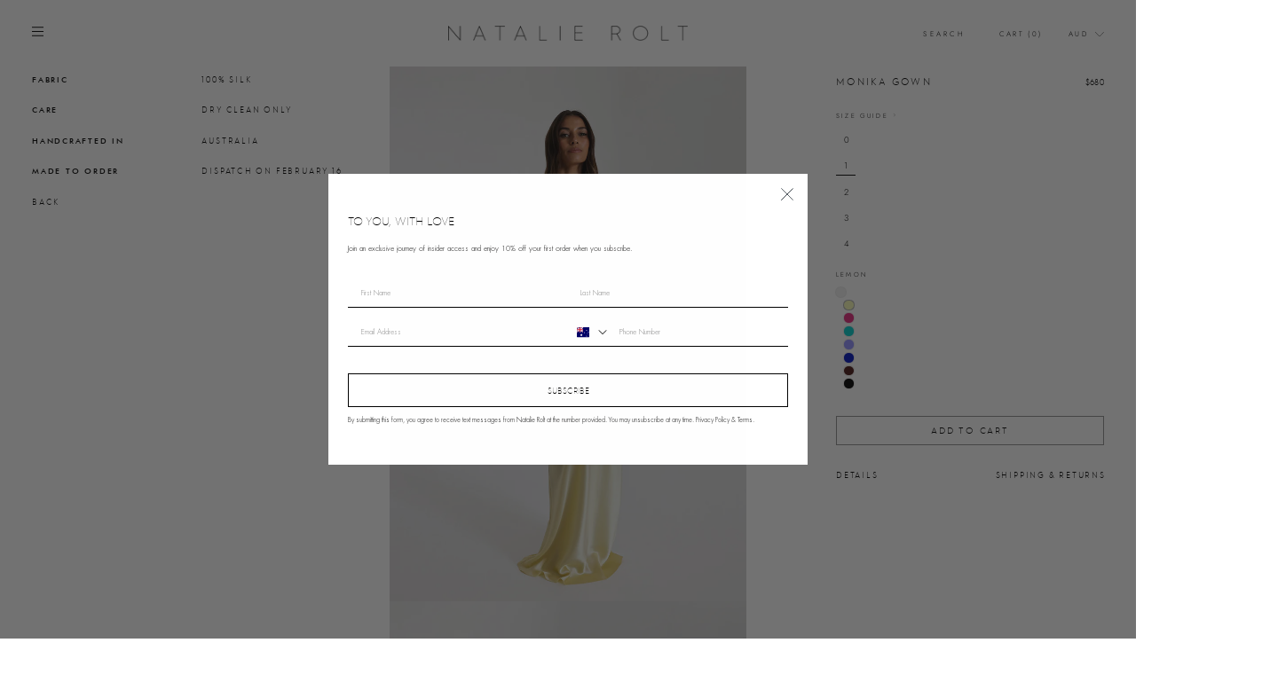

--- FILE ---
content_type: text/html; charset=utf-8
request_url: https://www.natalierolt.com/collections/gowns/products/monika-gown?variant=40637664264281
body_size: 39243
content:
<!doctype html>
<html class="no-js" lang="en">
<head>
  <meta name="google-site-verification" content="0YeyZE0T5-1uRAmdjkMSDO8ZUUTGl2DUrKTPSPOIER4" />
  <meta name="facebook-domain-verification" content="xxzyjcrjoxpwobvuba4cxoyqsujili" />
  <meta charset="utf-8">
  <meta http-equiv="X-UA-Compatible" content="IE=edge,chrome=1">
  <meta name="google-site-verification" content="Nbp1LaZO3aD8RYKnqX16GJctxkRXbIqVLZk6N27TXA4" />
  <meta name="google-site-verification" content="uT7IYHhkPGcayQUYXX5-pnhCbJxodIxfcr7DXbse-k0" />

  <meta name="viewport" content="width=device-width,initial-scale=1">
  <meta name="theme-color" content="#000000">
  <link rel="canonical" href="https://www.natalierolt.com/products/monika-gown">

  <script>
    let redirect_shop_domain = "natalie-rolt.myshopify.com";
      window.fetch(
        "https://redirect.lescote.in/api/live-redirect?shop=" +
          redirect_shop_domain +
          "&url=" +
          encodeURIComponent(window.location.pathname + window.location.search)
      )
      .then(response => response.json())
      .then(data => {
          console.log(data);
          if (data.status == 'success' && data.redirect != '') {
              window.location.replace(data.redirect);
          }
      })
      .catch(error => {
          console.error(error);
      });
  </script>
  <link rel="stylesheet" href="https://cdnjs.cloudflare.com/ajax/libs/font-awesome/5.15.4/css/all.min.css" integrity="sha512-1ycn6IcaQQ40/MKBW2W4Rhis/DbILU74C1vSrLJxCq57o941Ym01SwNsOMqvEBFlcgUa6xLiPY/NS5R+E6ztJQ==" crossorigin="anonymous" referrerpolicy="no-referrer" />
  <script src="https://cdnjs.cloudflare.com/ajax/libs/font-awesome/5.15.4/js/all.min.js" integrity="sha512-Tn2m0TIpgVyTzzvmxLNuqbSJH3JP8jm+Cy3hvHrW7ndTDcJ1w5mBiksqDBb8GpE2ksktFvDB/ykZ0mDpsZj20w==" crossorigin="anonymous" referrerpolicy="no-referrer"></script><link rel="shortcut icon" href="//www.natalierolt.com/cdn/shop/files/Untitled-6-01_32x32.png?v=1614754541" type="image/png" /><title>Monika Gown
&ndash; Natalie Rolt
</title>
<meta name="description" content="A bias cut silk gown featuring a seamlessly draped bust. The neckline effortlessly falls from the shoulder to create an asymmetrical shape, with a fitted bust cup lining for support. "><meta property="og:site_name" content="Natalie Rolt">
  <meta property="og:url" content="https://www.natalierolt.com/products/monika-gown">
  <meta property="og:title" content="Monika Gown">
  <meta property="og:type" content="product">
  <meta property="og:description" content="A bias cut silk gown featuring a seamlessly draped bust. The neckline effortlessly falls from the shoulder to create an asymmetrical shape, with a fitted bust cup lining for support. "><meta property="og:image" content="http://www.natalierolt.com/cdn/shop/files/MonikaGown_White_Front_1200x1200.jpg?v=1707458662"><meta property="og:image" content="http://www.natalierolt.com/cdn/shop/files/MonikaGown_White_Front2_1200x1200.jpg?v=1707458662"><meta property="og:image" content="http://www.natalierolt.com/cdn/shop/files/MonikaGown_White_Side_1200x1200.jpg?v=1707458662">
  <meta property="og:image:secure_url" content="https://www.natalierolt.com/cdn/shop/files/MonikaGown_White_Front_1200x1200.jpg?v=1707458662"><meta property="og:image:secure_url" content="https://www.natalierolt.com/cdn/shop/files/MonikaGown_White_Front2_1200x1200.jpg?v=1707458662"><meta property="og:image:secure_url" content="https://www.natalierolt.com/cdn/shop/files/MonikaGown_White_Side_1200x1200.jpg?v=1707458662">
  <meta name="twitter:site" content="@">
  <meta name="twitter:card" content="summary_large_image">
  <meta name="twitter:title" content="Monika Gown">
  <meta name="twitter:description" content="A bias cut silk gown featuring a seamlessly draped bust. The neckline effortlessly falls from the shoulder to create an asymmetrical shape, with a fitted bust cup lining for support. ">
<style data-shopify>
  @font-face {
  font-family: Figtree;
  font-weight: 400;
  font-style: normal;
  src: url("//www.natalierolt.com/cdn/fonts/figtree/figtree_n4.3c0838aba1701047e60be6a99a1b0a40ce9b8419.woff2") format("woff2"),
       url("//www.natalierolt.com/cdn/fonts/figtree/figtree_n4.c0575d1db21fc3821f17fd6617d3dee552312137.woff") format("woff");
}

  @font-face {
  font-family: Jost;
  font-weight: 300;
  font-style: normal;
  src: url("//www.natalierolt.com/cdn/fonts/jost/jost_n3.a5df7448b5b8c9a76542f085341dff794ff2a59d.woff2") format("woff2"),
       url("//www.natalierolt.com/cdn/fonts/jost/jost_n3.882941f5a26d0660f7dd135c08afc57fc6939a07.woff") format("woff");
}


  @font-face {
  font-family: Jost;
  font-weight: 600;
  font-style: normal;
  src: url("//www.natalierolt.com/cdn/fonts/jost/jost_n6.ec1178db7a7515114a2d84e3dd680832b7af8b99.woff2") format("woff2"),
       url("//www.natalierolt.com/cdn/fonts/jost/jost_n6.b1178bb6bdd3979fef38e103a3816f6980aeaff9.woff") format("woff");
}

  @font-face {
  font-family: Jost;
  font-weight: 300;
  font-style: italic;
  src: url("//www.natalierolt.com/cdn/fonts/jost/jost_i3.8d4e97d98751190bb5824cdb405ec5b0049a74c0.woff2") format("woff2"),
       url("//www.natalierolt.com/cdn/fonts/jost/jost_i3.1b7a65a16099fd3de6fdf1255c696902ed952195.woff") format("woff");
}

  @font-face {
  font-family: Jost;
  font-weight: 600;
  font-style: italic;
  src: url("//www.natalierolt.com/cdn/fonts/jost/jost_i6.9af7e5f39e3a108c08f24047a4276332d9d7b85e.woff2") format("woff2"),
       url("//www.natalierolt.com/cdn/fonts/jost/jost_i6.2bf310262638f998ed206777ce0b9a3b98b6fe92.woff") format("woff");
}

</style>
<link href="//www.natalierolt.com/cdn/shop/t/117/assets/theme.css?v=159027657647170866591762827501" rel="stylesheet" type="text/css" media="all" />
  <link href="//www.natalierolt.com/cdn/shop/t/117/assets/natalie-rolt.css?v=80270031851201560961762825735" rel="stylesheet" type="text/css" media="all" />
  <link href="//www.natalierolt.com/cdn/shop/t/117/assets/custom.css?v=4329051695206541721763363100" rel="stylesheet" type="text/css" media="all" />
  <link href="//www.natalierolt.com/cdn/shop/t/117/assets/theme.dev.css?v=1836656704885154081765428036" rel="stylesheet" type="text/css" media="all" />
<style data-shopify>

/*@font-face {
  font-family: "MyFont";
  src: url('//www.natalierolt.com/cdn/shop/t/117/assets/hurmegeometricsans_no1_2_light-webfont.woff?v=26586') format("woff2"),
       url('//www.natalierolt.com/cdn/shop/t/117/assets/hurmegeometricsans_no1_3_light-webfont.woff2?v=138167262421525776081762825735') format("woff");
}*/

@font-face {
  font-family: "MyFont";
  src: url('//www.natalierolt.com/cdn/shop/t/117/assets/hurmegeometricsans_no1_3_light-webfont.woff2?v=138167262421525776081762825735') format("woff"),
       url('//www.natalierolt.com/cdn/shop/t/117/assets/hurmegeometricsans_no1_3_light-webfont.woff2?v=138167262421525776081762825735') format("woff2");
}

  :root {
    --typeHeaderPrimary: 'MyFont';
    --typeHeaderFallback: sans-serif;
    --typeHeaderSize: 20px;
    --typeHeaderWeight: 400;
    --typeHeaderLineHeight: 1;
    --typeHeaderSpacing: 0.2em;

    --typeBasePrimary:Jost;
    --typeBaseFallback:sans-serif;
    --typeBaseSize: 12px;
    --typeBaseWeight: 300;
    --typeBaseSpacing: 0.025em;
    --typeBaseLineHeight: 1.4;

    --typeCollectionTitle: 15px;

    --iconWeight: 2px;
    --iconLinecaps: miter;

    
      --buttonRadius: 0px;
    

    --colorGridOverlayOpacity: 0.1;
  }
}
</style>
<link href="//www.natalierolt.com/cdn/shop/t/117/assets/theme-for-style-with.css?v=90369985757434218391764657191" rel="stylesheet" type="text/css" media="all" />

  <script>
    document.documentElement.className = document.documentElement.className.replace('no-js', 'js');

    window.theme = window.theme || {};
    theme.routes = {
      cart: "/cart",
      cartAdd: "/cart/add",
      cartChange: "/cart/change"
    };
    theme.strings = {
      soldOut: "Sold Out",
      unavailable: "Unavailable",
      stockLabel: "Only [count] items in stock!",
      willNotShipUntil: "Will not ship until [date]",
      willBeInStockAfter: "Will be in stock after [date]",
      waitingForStock: "Inventory on the way",
      savePrice: "Save [saved_amount]",
      cartEmpty: "Your cart is currently empty.",
      cartTermsConfirmation: "You must agree with the terms and conditions of sales to check out"
    };
    theme.settings = {
      dynamicVariantsEnable: false,
      dynamicVariantType: "button",
      cartType: "drawer",
      moneyFormat: "\u003cspan class=money\u003e${{amount}}\u003c\/span\u003e",
      saveType: "dollar",
      recentlyViewedEnabled: false,
      predictiveSearch: true,
      predictiveSearchType: "product,article,page",
      inventoryThreshold: 10,
      quickView: false,
      themeName: 'Impulse',
      themeVersion: "3.2.1"
    };
    
 
    
  </script>

  <script>window.performance && window.performance.mark && window.performance.mark('shopify.content_for_header.start');</script><meta name="google-site-verification" content="6fgAcIDQH8MlovSk9l15cCn1-ZLLMxV21Kk66Sw_9W4">
<meta id="shopify-digital-wallet" name="shopify-digital-wallet" content="/17055375/digital_wallets/dialog">
<meta name="shopify-checkout-api-token" content="9245a81a65bd9e990eb782a94e257f3e">
<meta id="in-context-paypal-metadata" data-shop-id="17055375" data-venmo-supported="false" data-environment="production" data-locale="en_US" data-paypal-v4="true" data-currency="AUD">
<link rel="alternate" type="application/json+oembed" href="https://www.natalierolt.com/products/monika-gown.oembed">
<script async="async" src="/checkouts/internal/preloads.js?locale=en-AU"></script>
<link rel="preconnect" href="https://shop.app" crossorigin="anonymous">
<script async="async" src="https://shop.app/checkouts/internal/preloads.js?locale=en-AU&shop_id=17055375" crossorigin="anonymous"></script>
<script id="apple-pay-shop-capabilities" type="application/json">{"shopId":17055375,"countryCode":"AU","currencyCode":"AUD","merchantCapabilities":["supports3DS"],"merchantId":"gid:\/\/shopify\/Shop\/17055375","merchantName":"Natalie Rolt","requiredBillingContactFields":["postalAddress","email","phone"],"requiredShippingContactFields":["postalAddress","email","phone"],"shippingType":"shipping","supportedNetworks":["visa","masterCard","amex","jcb"],"total":{"type":"pending","label":"Natalie Rolt","amount":"1.00"},"shopifyPaymentsEnabled":true,"supportsSubscriptions":true}</script>
<script id="shopify-features" type="application/json">{"accessToken":"9245a81a65bd9e990eb782a94e257f3e","betas":["rich-media-storefront-analytics"],"domain":"www.natalierolt.com","predictiveSearch":true,"shopId":17055375,"locale":"en"}</script>
<script>var Shopify = Shopify || {};
Shopify.shop = "natalie-rolt.myshopify.com";
Shopify.locale = "en";
Shopify.currency = {"active":"AUD","rate":"1.0"};
Shopify.country = "AU";
Shopify.theme = {"name":"November 2025 | R26 Release One Release","id":159185305689,"schema_name":"Impulse","schema_version":"3.2.1","theme_store_id":null,"role":"main"};
Shopify.theme.handle = "null";
Shopify.theme.style = {"id":null,"handle":null};
Shopify.cdnHost = "www.natalierolt.com/cdn";
Shopify.routes = Shopify.routes || {};
Shopify.routes.root = "/";</script>
<script type="module">!function(o){(o.Shopify=o.Shopify||{}).modules=!0}(window);</script>
<script>!function(o){function n(){var o=[];function n(){o.push(Array.prototype.slice.apply(arguments))}return n.q=o,n}var t=o.Shopify=o.Shopify||{};t.loadFeatures=n(),t.autoloadFeatures=n()}(window);</script>
<script>
  window.ShopifyPay = window.ShopifyPay || {};
  window.ShopifyPay.apiHost = "shop.app\/pay";
  window.ShopifyPay.redirectState = null;
</script>
<script id="shop-js-analytics" type="application/json">{"pageType":"product"}</script>
<script defer="defer" async type="module" src="//www.natalierolt.com/cdn/shopifycloud/shop-js/modules/v2/client.init-shop-cart-sync_C5BV16lS.en.esm.js"></script>
<script defer="defer" async type="module" src="//www.natalierolt.com/cdn/shopifycloud/shop-js/modules/v2/chunk.common_CygWptCX.esm.js"></script>
<script type="module">
  await import("//www.natalierolt.com/cdn/shopifycloud/shop-js/modules/v2/client.init-shop-cart-sync_C5BV16lS.en.esm.js");
await import("//www.natalierolt.com/cdn/shopifycloud/shop-js/modules/v2/chunk.common_CygWptCX.esm.js");

  window.Shopify.SignInWithShop?.initShopCartSync?.({"fedCMEnabled":true,"windoidEnabled":true});

</script>
<script>
  window.Shopify = window.Shopify || {};
  if (!window.Shopify.featureAssets) window.Shopify.featureAssets = {};
  window.Shopify.featureAssets['shop-js'] = {"shop-cart-sync":["modules/v2/client.shop-cart-sync_ZFArdW7E.en.esm.js","modules/v2/chunk.common_CygWptCX.esm.js"],"init-fed-cm":["modules/v2/client.init-fed-cm_CmiC4vf6.en.esm.js","modules/v2/chunk.common_CygWptCX.esm.js"],"shop-button":["modules/v2/client.shop-button_tlx5R9nI.en.esm.js","modules/v2/chunk.common_CygWptCX.esm.js"],"shop-cash-offers":["modules/v2/client.shop-cash-offers_DOA2yAJr.en.esm.js","modules/v2/chunk.common_CygWptCX.esm.js","modules/v2/chunk.modal_D71HUcav.esm.js"],"init-windoid":["modules/v2/client.init-windoid_sURxWdc1.en.esm.js","modules/v2/chunk.common_CygWptCX.esm.js"],"shop-toast-manager":["modules/v2/client.shop-toast-manager_ClPi3nE9.en.esm.js","modules/v2/chunk.common_CygWptCX.esm.js"],"init-shop-email-lookup-coordinator":["modules/v2/client.init-shop-email-lookup-coordinator_B8hsDcYM.en.esm.js","modules/v2/chunk.common_CygWptCX.esm.js"],"init-shop-cart-sync":["modules/v2/client.init-shop-cart-sync_C5BV16lS.en.esm.js","modules/v2/chunk.common_CygWptCX.esm.js"],"avatar":["modules/v2/client.avatar_BTnouDA3.en.esm.js"],"pay-button":["modules/v2/client.pay-button_FdsNuTd3.en.esm.js","modules/v2/chunk.common_CygWptCX.esm.js"],"init-customer-accounts":["modules/v2/client.init-customer-accounts_DxDtT_ad.en.esm.js","modules/v2/client.shop-login-button_C5VAVYt1.en.esm.js","modules/v2/chunk.common_CygWptCX.esm.js","modules/v2/chunk.modal_D71HUcav.esm.js"],"init-shop-for-new-customer-accounts":["modules/v2/client.init-shop-for-new-customer-accounts_ChsxoAhi.en.esm.js","modules/v2/client.shop-login-button_C5VAVYt1.en.esm.js","modules/v2/chunk.common_CygWptCX.esm.js","modules/v2/chunk.modal_D71HUcav.esm.js"],"shop-login-button":["modules/v2/client.shop-login-button_C5VAVYt1.en.esm.js","modules/v2/chunk.common_CygWptCX.esm.js","modules/v2/chunk.modal_D71HUcav.esm.js"],"init-customer-accounts-sign-up":["modules/v2/client.init-customer-accounts-sign-up_CPSyQ0Tj.en.esm.js","modules/v2/client.shop-login-button_C5VAVYt1.en.esm.js","modules/v2/chunk.common_CygWptCX.esm.js","modules/v2/chunk.modal_D71HUcav.esm.js"],"shop-follow-button":["modules/v2/client.shop-follow-button_Cva4Ekp9.en.esm.js","modules/v2/chunk.common_CygWptCX.esm.js","modules/v2/chunk.modal_D71HUcav.esm.js"],"checkout-modal":["modules/v2/client.checkout-modal_BPM8l0SH.en.esm.js","modules/v2/chunk.common_CygWptCX.esm.js","modules/v2/chunk.modal_D71HUcav.esm.js"],"lead-capture":["modules/v2/client.lead-capture_Bi8yE_yS.en.esm.js","modules/v2/chunk.common_CygWptCX.esm.js","modules/v2/chunk.modal_D71HUcav.esm.js"],"shop-login":["modules/v2/client.shop-login_D6lNrXab.en.esm.js","modules/v2/chunk.common_CygWptCX.esm.js","modules/v2/chunk.modal_D71HUcav.esm.js"],"payment-terms":["modules/v2/client.payment-terms_CZxnsJam.en.esm.js","modules/v2/chunk.common_CygWptCX.esm.js","modules/v2/chunk.modal_D71HUcav.esm.js"]};
</script>
<script>(function() {
  var isLoaded = false;
  function asyncLoad() {
    if (isLoaded) return;
    isLoaded = true;
    var urls = ["\/\/code.tidio.co\/ucctfmk2zlf4bn5nhbehxlctblbgjqex.js?shop=natalie-rolt.myshopify.com","https:\/\/hello.zonos.com\/shop-duty-tax\/hello.js?1659493918182\u0026shop=natalie-rolt.myshopify.com","https:\/\/cdn.nfcube.com\/07b0ba627b02f2653f002798bcab98e6.js?shop=natalie-rolt.myshopify.com","https:\/\/dr4qe3ddw9y32.cloudfront.net\/awin-shopify-integration-code.js?aid=122462\u0026v=shopifyApp_5.2.3\u0026ts=1764119303909\u0026shop=natalie-rolt.myshopify.com","\/\/backinstock.useamp.com\/widget\/18661_1767154580.js?category=bis\u0026v=6\u0026shop=natalie-rolt.myshopify.com"];
    for (var i = 0; i < urls.length; i++) {
      var s = document.createElement('script');
      s.type = 'text/javascript';
      s.async = true;
      s.src = urls[i];
      var x = document.getElementsByTagName('script')[0];
      x.parentNode.insertBefore(s, x);
    }
  };
  if(window.attachEvent) {
    window.attachEvent('onload', asyncLoad);
  } else {
    window.addEventListener('load', asyncLoad, false);
  }
})();</script>
<script id="__st">var __st={"a":17055375,"offset":28800,"reqid":"de14188e-93d1-427d-86f9-08e77bee7f5c-1768747656","pageurl":"www.natalierolt.com\/collections\/gowns\/products\/monika-gown?variant=40637664264281","u":"fa52eb2ab904","p":"product","rtyp":"product","rid":7087228059737};</script>
<script>window.ShopifyPaypalV4VisibilityTracking = true;</script>
<script id="captcha-bootstrap">!function(){'use strict';const t='contact',e='account',n='new_comment',o=[[t,t],['blogs',n],['comments',n],[t,'customer']],c=[[e,'customer_login'],[e,'guest_login'],[e,'recover_customer_password'],[e,'create_customer']],r=t=>t.map((([t,e])=>`form[action*='/${t}']:not([data-nocaptcha='true']) input[name='form_type'][value='${e}']`)).join(','),a=t=>()=>t?[...document.querySelectorAll(t)].map((t=>t.form)):[];function s(){const t=[...o],e=r(t);return a(e)}const i='password',u='form_key',d=['recaptcha-v3-token','g-recaptcha-response','h-captcha-response',i],f=()=>{try{return window.sessionStorage}catch{return}},m='__shopify_v',_=t=>t.elements[u];function p(t,e,n=!1){try{const o=window.sessionStorage,c=JSON.parse(o.getItem(e)),{data:r}=function(t){const{data:e,action:n}=t;return t[m]||n?{data:e,action:n}:{data:t,action:n}}(c);for(const[e,n]of Object.entries(r))t.elements[e]&&(t.elements[e].value=n);n&&o.removeItem(e)}catch(o){console.error('form repopulation failed',{error:o})}}const l='form_type',E='cptcha';function T(t){t.dataset[E]=!0}const w=window,h=w.document,L='Shopify',v='ce_forms',y='captcha';let A=!1;((t,e)=>{const n=(g='f06e6c50-85a8-45c8-87d0-21a2b65856fe',I='https://cdn.shopify.com/shopifycloud/storefront-forms-hcaptcha/ce_storefront_forms_captcha_hcaptcha.v1.5.2.iife.js',D={infoText:'Protected by hCaptcha',privacyText:'Privacy',termsText:'Terms'},(t,e,n)=>{const o=w[L][v],c=o.bindForm;if(c)return c(t,g,e,D).then(n);var r;o.q.push([[t,g,e,D],n]),r=I,A||(h.body.append(Object.assign(h.createElement('script'),{id:'captcha-provider',async:!0,src:r})),A=!0)});var g,I,D;w[L]=w[L]||{},w[L][v]=w[L][v]||{},w[L][v].q=[],w[L][y]=w[L][y]||{},w[L][y].protect=function(t,e){n(t,void 0,e),T(t)},Object.freeze(w[L][y]),function(t,e,n,w,h,L){const[v,y,A,g]=function(t,e,n){const i=e?o:[],u=t?c:[],d=[...i,...u],f=r(d),m=r(i),_=r(d.filter((([t,e])=>n.includes(e))));return[a(f),a(m),a(_),s()]}(w,h,L),I=t=>{const e=t.target;return e instanceof HTMLFormElement?e:e&&e.form},D=t=>v().includes(t);t.addEventListener('submit',(t=>{const e=I(t);if(!e)return;const n=D(e)&&!e.dataset.hcaptchaBound&&!e.dataset.recaptchaBound,o=_(e),c=g().includes(e)&&(!o||!o.value);(n||c)&&t.preventDefault(),c&&!n&&(function(t){try{if(!f())return;!function(t){const e=f();if(!e)return;const n=_(t);if(!n)return;const o=n.value;o&&e.removeItem(o)}(t);const e=Array.from(Array(32),(()=>Math.random().toString(36)[2])).join('');!function(t,e){_(t)||t.append(Object.assign(document.createElement('input'),{type:'hidden',name:u})),t.elements[u].value=e}(t,e),function(t,e){const n=f();if(!n)return;const o=[...t.querySelectorAll(`input[type='${i}']`)].map((({name:t})=>t)),c=[...d,...o],r={};for(const[a,s]of new FormData(t).entries())c.includes(a)||(r[a]=s);n.setItem(e,JSON.stringify({[m]:1,action:t.action,data:r}))}(t,e)}catch(e){console.error('failed to persist form',e)}}(e),e.submit())}));const S=(t,e)=>{t&&!t.dataset[E]&&(n(t,e.some((e=>e===t))),T(t))};for(const o of['focusin','change'])t.addEventListener(o,(t=>{const e=I(t);D(e)&&S(e,y())}));const B=e.get('form_key'),M=e.get(l),P=B&&M;t.addEventListener('DOMContentLoaded',(()=>{const t=y();if(P)for(const e of t)e.elements[l].value===M&&p(e,B);[...new Set([...A(),...v().filter((t=>'true'===t.dataset.shopifyCaptcha))])].forEach((e=>S(e,t)))}))}(h,new URLSearchParams(w.location.search),n,t,e,['guest_login'])})(!0,!1)}();</script>
<script integrity="sha256-4kQ18oKyAcykRKYeNunJcIwy7WH5gtpwJnB7kiuLZ1E=" data-source-attribution="shopify.loadfeatures" defer="defer" src="//www.natalierolt.com/cdn/shopifycloud/storefront/assets/storefront/load_feature-a0a9edcb.js" crossorigin="anonymous"></script>
<script crossorigin="anonymous" defer="defer" src="//www.natalierolt.com/cdn/shopifycloud/storefront/assets/shopify_pay/storefront-65b4c6d7.js?v=20250812"></script>
<script data-source-attribution="shopify.dynamic_checkout.dynamic.init">var Shopify=Shopify||{};Shopify.PaymentButton=Shopify.PaymentButton||{isStorefrontPortableWallets:!0,init:function(){window.Shopify.PaymentButton.init=function(){};var t=document.createElement("script");t.src="https://www.natalierolt.com/cdn/shopifycloud/portable-wallets/latest/portable-wallets.en.js",t.type="module",document.head.appendChild(t)}};
</script>
<script data-source-attribution="shopify.dynamic_checkout.buyer_consent">
  function portableWalletsHideBuyerConsent(e){var t=document.getElementById("shopify-buyer-consent"),n=document.getElementById("shopify-subscription-policy-button");t&&n&&(t.classList.add("hidden"),t.setAttribute("aria-hidden","true"),n.removeEventListener("click",e))}function portableWalletsShowBuyerConsent(e){var t=document.getElementById("shopify-buyer-consent"),n=document.getElementById("shopify-subscription-policy-button");t&&n&&(t.classList.remove("hidden"),t.removeAttribute("aria-hidden"),n.addEventListener("click",e))}window.Shopify?.PaymentButton&&(window.Shopify.PaymentButton.hideBuyerConsent=portableWalletsHideBuyerConsent,window.Shopify.PaymentButton.showBuyerConsent=portableWalletsShowBuyerConsent);
</script>
<script data-source-attribution="shopify.dynamic_checkout.cart.bootstrap">document.addEventListener("DOMContentLoaded",(function(){function t(){return document.querySelector("shopify-accelerated-checkout-cart, shopify-accelerated-checkout")}if(t())Shopify.PaymentButton.init();else{new MutationObserver((function(e,n){t()&&(Shopify.PaymentButton.init(),n.disconnect())})).observe(document.body,{childList:!0,subtree:!0})}}));
</script>
<link id="shopify-accelerated-checkout-styles" rel="stylesheet" media="screen" href="https://www.natalierolt.com/cdn/shopifycloud/portable-wallets/latest/accelerated-checkout-backwards-compat.css" crossorigin="anonymous">
<style id="shopify-accelerated-checkout-cart">
        #shopify-buyer-consent {
  margin-top: 1em;
  display: inline-block;
  width: 100%;
}

#shopify-buyer-consent.hidden {
  display: none;
}

#shopify-subscription-policy-button {
  background: none;
  border: none;
  padding: 0;
  text-decoration: underline;
  font-size: inherit;
  cursor: pointer;
}

#shopify-subscription-policy-button::before {
  box-shadow: none;
}

      </style>

<script>window.performance && window.performance.mark && window.performance.mark('shopify.content_for_header.end');</script>

  <script src="//www.natalierolt.com/cdn/shop/t/117/assets/vendor-scripts-v6.js?v=61346987320482555451762825735" defer="defer"></script>
  <script src="https://code.jquery.com/ui/1.12.1/jquery-ui.min.js" integrity="sha256-VazP97ZCwtekAsvgPBSUwPFKdrwD3unUfSGVYrahUqU=" crossorigin="anonymous" defer="defer"></script>
  <script src="//www.natalierolt.com/cdn/shop/t/117/assets/infinite-scroll.pkgd.min.js?v=13815149076068874991762825735"></script>
  
    <link rel="preload" as="style" href="//www.natalierolt.com/cdn/shop/t/117/assets/currency-flags.css?v=75482696549506390791762825735" onload="this.onload=null;this.rel='stylesheet'">
    <noscript><link rel="stylesheet" href="//www.natalierolt.com/cdn/shop/t/117/assets/currency-flags.css?v=75482696549506390791762825735"></noscript>
  
  <script src="//www.natalierolt.com/cdn/shop/t/117/assets/theme.js?v=61798482472117637401762825735" defer="defer"></script>
  <script src="//www.natalierolt.com/cdn/shop/t/117/assets/custom.js?v=84242593947064012361765428227" defer="defer"></script>
  <script src="//www.natalierolt.com/cdn/shop/t/117/assets/product-scroll.js?v=123312474067464151821762825735" defer="defer"></script>
<script>window.__pagefly_analytics_settings__={"acceptTracking":false};</script>
  <!-- Hotjar Tracking Code for my site -->
  <script>
     (function(h,o,t,j,a,r){
         h.hj=h.hj||function(){(h.hj.q=h.hj.q||[]).push(arguments)};
         h._hjSettings={hjid:3421957,hjsv:6};
         a=o.getElementsByTagName('head')[0];
         r=o.createElement('script');r.async=1;
         r.src=t+h._hjSettings.hjid+j+h._hjSettings.hjsv;
         a.appendChild(r);
     })(window,document,'https://static.hotjar.com/c/hotjar-','.js?sv=');
  </script>




<!-- Google Tag Manager -->
<script>(function(w,d,s,l,i){w[l]=w[l]||[];w[l].push({'gtm.start':
new Date().getTime(),event:'gtm.js'});var f=d.getElementsByTagName(s)[0],
j=d.createElement(s),dl=l!='dataLayer'?'&l='+l:'';j.async=true;j.src=
'https://www.googletagmanager.com/gtm.js?id='+i+dl;f.parentNode.insertBefore(j,f);
})(window,document,'script','dataLayer','GTM-N7BQ3G2');</script>
<!-- End Google Tag Manager -->

 


<!-- BEGIN app block: shopify://apps/simprosys-google-shopping-feed/blocks/core_settings_block/1f0b859e-9fa6-4007-97e8-4513aff5ff3b --><!-- BEGIN: GSF App Core Tags & Scripts by Simprosys Google Shopping Feed -->









<!-- END: GSF App Core Tags & Scripts by Simprosys Google Shopping Feed -->
<!-- END app block --><!-- BEGIN app block: shopify://apps/pagefly-page-builder/blocks/app-embed/83e179f7-59a0-4589-8c66-c0dddf959200 -->

<!-- BEGIN app snippet: pagefly-cro-ab-testing-main -->







<script>
  ;(function () {
    const url = new URL(window.location)
    const viewParam = url.searchParams.get('view')
    if (viewParam && viewParam.includes('variant-pf-')) {
      url.searchParams.set('pf_v', viewParam)
      url.searchParams.delete('view')
      window.history.replaceState({}, '', url)
    }
  })()
</script>



<script type='module'>
  
  window.PAGEFLY_CRO = window.PAGEFLY_CRO || {}

  window.PAGEFLY_CRO['data_debug'] = {
    original_template_suffix: "all_products",
    allow_ab_test: false,
    ab_test_start_time: 0,
    ab_test_end_time: 0,
    today_date_time: 1768747657000,
  }
  window.PAGEFLY_CRO['GA4'] = { enabled: false}
</script>

<!-- END app snippet -->








  <script src='https://cdn.shopify.com/extensions/019bb4f9-aed6-78a3-be91-e9d44663e6bf/pagefly-page-builder-215/assets/pagefly-helper.js' defer='defer'></script>

  <script src='https://cdn.shopify.com/extensions/019bb4f9-aed6-78a3-be91-e9d44663e6bf/pagefly-page-builder-215/assets/pagefly-general-helper.js' defer='defer'></script>

  <script src='https://cdn.shopify.com/extensions/019bb4f9-aed6-78a3-be91-e9d44663e6bf/pagefly-page-builder-215/assets/pagefly-snap-slider.js' defer='defer'></script>

  <script src='https://cdn.shopify.com/extensions/019bb4f9-aed6-78a3-be91-e9d44663e6bf/pagefly-page-builder-215/assets/pagefly-slideshow-v3.js' defer='defer'></script>

  <script src='https://cdn.shopify.com/extensions/019bb4f9-aed6-78a3-be91-e9d44663e6bf/pagefly-page-builder-215/assets/pagefly-slideshow-v4.js' defer='defer'></script>

  <script src='https://cdn.shopify.com/extensions/019bb4f9-aed6-78a3-be91-e9d44663e6bf/pagefly-page-builder-215/assets/pagefly-glider.js' defer='defer'></script>

  <script src='https://cdn.shopify.com/extensions/019bb4f9-aed6-78a3-be91-e9d44663e6bf/pagefly-page-builder-215/assets/pagefly-slideshow-v1-v2.js' defer='defer'></script>

  <script src='https://cdn.shopify.com/extensions/019bb4f9-aed6-78a3-be91-e9d44663e6bf/pagefly-page-builder-215/assets/pagefly-product-media.js' defer='defer'></script>

  <script src='https://cdn.shopify.com/extensions/019bb4f9-aed6-78a3-be91-e9d44663e6bf/pagefly-page-builder-215/assets/pagefly-product.js' defer='defer'></script>


<script id='pagefly-helper-data' type='application/json'>
  {
    "page_optimization": {
      "assets_prefetching": false
    },
    "elements_asset_mapper": {
      "Accordion": "https://cdn.shopify.com/extensions/019bb4f9-aed6-78a3-be91-e9d44663e6bf/pagefly-page-builder-215/assets/pagefly-accordion.js",
      "Accordion3": "https://cdn.shopify.com/extensions/019bb4f9-aed6-78a3-be91-e9d44663e6bf/pagefly-page-builder-215/assets/pagefly-accordion3.js",
      "CountDown": "https://cdn.shopify.com/extensions/019bb4f9-aed6-78a3-be91-e9d44663e6bf/pagefly-page-builder-215/assets/pagefly-countdown.js",
      "GMap1": "https://cdn.shopify.com/extensions/019bb4f9-aed6-78a3-be91-e9d44663e6bf/pagefly-page-builder-215/assets/pagefly-gmap.js",
      "GMap2": "https://cdn.shopify.com/extensions/019bb4f9-aed6-78a3-be91-e9d44663e6bf/pagefly-page-builder-215/assets/pagefly-gmap.js",
      "GMapBasicV2": "https://cdn.shopify.com/extensions/019bb4f9-aed6-78a3-be91-e9d44663e6bf/pagefly-page-builder-215/assets/pagefly-gmap.js",
      "GMapAdvancedV2": "https://cdn.shopify.com/extensions/019bb4f9-aed6-78a3-be91-e9d44663e6bf/pagefly-page-builder-215/assets/pagefly-gmap.js",
      "HTML.Video": "https://cdn.shopify.com/extensions/019bb4f9-aed6-78a3-be91-e9d44663e6bf/pagefly-page-builder-215/assets/pagefly-htmlvideo.js",
      "HTML.Video2": "https://cdn.shopify.com/extensions/019bb4f9-aed6-78a3-be91-e9d44663e6bf/pagefly-page-builder-215/assets/pagefly-htmlvideo2.js",
      "HTML.Video3": "https://cdn.shopify.com/extensions/019bb4f9-aed6-78a3-be91-e9d44663e6bf/pagefly-page-builder-215/assets/pagefly-htmlvideo2.js",
      "BackgroundVideo": "https://cdn.shopify.com/extensions/019bb4f9-aed6-78a3-be91-e9d44663e6bf/pagefly-page-builder-215/assets/pagefly-htmlvideo2.js",
      "Instagram": "https://cdn.shopify.com/extensions/019bb4f9-aed6-78a3-be91-e9d44663e6bf/pagefly-page-builder-215/assets/pagefly-instagram.js",
      "Instagram2": "https://cdn.shopify.com/extensions/019bb4f9-aed6-78a3-be91-e9d44663e6bf/pagefly-page-builder-215/assets/pagefly-instagram.js",
      "Insta3": "https://cdn.shopify.com/extensions/019bb4f9-aed6-78a3-be91-e9d44663e6bf/pagefly-page-builder-215/assets/pagefly-instagram3.js",
      "Tabs": "https://cdn.shopify.com/extensions/019bb4f9-aed6-78a3-be91-e9d44663e6bf/pagefly-page-builder-215/assets/pagefly-tab.js",
      "Tabs3": "https://cdn.shopify.com/extensions/019bb4f9-aed6-78a3-be91-e9d44663e6bf/pagefly-page-builder-215/assets/pagefly-tab3.js",
      "ProductBox": "https://cdn.shopify.com/extensions/019bb4f9-aed6-78a3-be91-e9d44663e6bf/pagefly-page-builder-215/assets/pagefly-cart.js",
      "FBPageBox2": "https://cdn.shopify.com/extensions/019bb4f9-aed6-78a3-be91-e9d44663e6bf/pagefly-page-builder-215/assets/pagefly-facebook.js",
      "FBLikeButton2": "https://cdn.shopify.com/extensions/019bb4f9-aed6-78a3-be91-e9d44663e6bf/pagefly-page-builder-215/assets/pagefly-facebook.js",
      "TwitterFeed2": "https://cdn.shopify.com/extensions/019bb4f9-aed6-78a3-be91-e9d44663e6bf/pagefly-page-builder-215/assets/pagefly-twitter.js",
      "Paragraph4": "https://cdn.shopify.com/extensions/019bb4f9-aed6-78a3-be91-e9d44663e6bf/pagefly-page-builder-215/assets/pagefly-paragraph4.js",

      "AliReviews": "https://cdn.shopify.com/extensions/019bb4f9-aed6-78a3-be91-e9d44663e6bf/pagefly-page-builder-215/assets/pagefly-3rd-elements.js",
      "BackInStock": "https://cdn.shopify.com/extensions/019bb4f9-aed6-78a3-be91-e9d44663e6bf/pagefly-page-builder-215/assets/pagefly-3rd-elements.js",
      "GloboBackInStock": "https://cdn.shopify.com/extensions/019bb4f9-aed6-78a3-be91-e9d44663e6bf/pagefly-page-builder-215/assets/pagefly-3rd-elements.js",
      "GrowaveWishlist": "https://cdn.shopify.com/extensions/019bb4f9-aed6-78a3-be91-e9d44663e6bf/pagefly-page-builder-215/assets/pagefly-3rd-elements.js",
      "InfiniteOptionsShopPad": "https://cdn.shopify.com/extensions/019bb4f9-aed6-78a3-be91-e9d44663e6bf/pagefly-page-builder-215/assets/pagefly-3rd-elements.js",
      "InkybayProductPersonalizer": "https://cdn.shopify.com/extensions/019bb4f9-aed6-78a3-be91-e9d44663e6bf/pagefly-page-builder-215/assets/pagefly-3rd-elements.js",
      "LimeSpot": "https://cdn.shopify.com/extensions/019bb4f9-aed6-78a3-be91-e9d44663e6bf/pagefly-page-builder-215/assets/pagefly-3rd-elements.js",
      "Loox": "https://cdn.shopify.com/extensions/019bb4f9-aed6-78a3-be91-e9d44663e6bf/pagefly-page-builder-215/assets/pagefly-3rd-elements.js",
      "Opinew": "https://cdn.shopify.com/extensions/019bb4f9-aed6-78a3-be91-e9d44663e6bf/pagefly-page-builder-215/assets/pagefly-3rd-elements.js",
      "Powr": "https://cdn.shopify.com/extensions/019bb4f9-aed6-78a3-be91-e9d44663e6bf/pagefly-page-builder-215/assets/pagefly-3rd-elements.js",
      "ProductReviews": "https://cdn.shopify.com/extensions/019bb4f9-aed6-78a3-be91-e9d44663e6bf/pagefly-page-builder-215/assets/pagefly-3rd-elements.js",
      "PushOwl": "https://cdn.shopify.com/extensions/019bb4f9-aed6-78a3-be91-e9d44663e6bf/pagefly-page-builder-215/assets/pagefly-3rd-elements.js",
      "ReCharge": "https://cdn.shopify.com/extensions/019bb4f9-aed6-78a3-be91-e9d44663e6bf/pagefly-page-builder-215/assets/pagefly-3rd-elements.js",
      "Rivyo": "https://cdn.shopify.com/extensions/019bb4f9-aed6-78a3-be91-e9d44663e6bf/pagefly-page-builder-215/assets/pagefly-3rd-elements.js",
      "TrackingMore": "https://cdn.shopify.com/extensions/019bb4f9-aed6-78a3-be91-e9d44663e6bf/pagefly-page-builder-215/assets/pagefly-3rd-elements.js",
      "Vitals": "https://cdn.shopify.com/extensions/019bb4f9-aed6-78a3-be91-e9d44663e6bf/pagefly-page-builder-215/assets/pagefly-3rd-elements.js",
      "Wiser": "https://cdn.shopify.com/extensions/019bb4f9-aed6-78a3-be91-e9d44663e6bf/pagefly-page-builder-215/assets/pagefly-3rd-elements.js"
    },
    "custom_elements_mapper": {
      "pf-click-action-element": "https://cdn.shopify.com/extensions/019bb4f9-aed6-78a3-be91-e9d44663e6bf/pagefly-page-builder-215/assets/pagefly-click-action-element.js",
      "pf-dialog-element": "https://cdn.shopify.com/extensions/019bb4f9-aed6-78a3-be91-e9d44663e6bf/pagefly-page-builder-215/assets/pagefly-dialog-element.js"
    }
  }
</script>


<!-- END app block --><!-- BEGIN app block: shopify://apps/klaviyo-email-marketing-sms/blocks/klaviyo-onsite-embed/2632fe16-c075-4321-a88b-50b567f42507 -->












  <script async src="https://static.klaviyo.com/onsite/js/X5APG4/klaviyo.js?company_id=X5APG4"></script>
  <script>!function(){if(!window.klaviyo){window._klOnsite=window._klOnsite||[];try{window.klaviyo=new Proxy({},{get:function(n,i){return"push"===i?function(){var n;(n=window._klOnsite).push.apply(n,arguments)}:function(){for(var n=arguments.length,o=new Array(n),w=0;w<n;w++)o[w]=arguments[w];var t="function"==typeof o[o.length-1]?o.pop():void 0,e=new Promise((function(n){window._klOnsite.push([i].concat(o,[function(i){t&&t(i),n(i)}]))}));return e}}})}catch(n){window.klaviyo=window.klaviyo||[],window.klaviyo.push=function(){var n;(n=window._klOnsite).push.apply(n,arguments)}}}}();</script>

  
    <script id="viewed_product">
      if (item == null) {
        var _learnq = _learnq || [];

        var MetafieldReviews = null
        var MetafieldYotpoRating = null
        var MetafieldYotpoCount = null
        var MetafieldLooxRating = null
        var MetafieldLooxCount = null
        var okendoProduct = null
        var okendoProductReviewCount = null
        var okendoProductReviewAverageValue = null
        try {
          // The following fields are used for Customer Hub recently viewed in order to add reviews.
          // This information is not part of __kla_viewed. Instead, it is part of __kla_viewed_reviewed_items
          MetafieldReviews = {};
          MetafieldYotpoRating = null
          MetafieldYotpoCount = null
          MetafieldLooxRating = null
          MetafieldLooxCount = null

          okendoProduct = null
          // If the okendo metafield is not legacy, it will error, which then requires the new json formatted data
          if (okendoProduct && 'error' in okendoProduct) {
            okendoProduct = null
          }
          okendoProductReviewCount = okendoProduct ? okendoProduct.reviewCount : null
          okendoProductReviewAverageValue = okendoProduct ? okendoProduct.reviewAverageValue : null
        } catch (error) {
          console.error('Error in Klaviyo onsite reviews tracking:', error);
        }

        var item = {
          Name: "Monika Gown",
          ProductID: 7087228059737,
          Categories: ["20% off sitewide","All","Bridesmaid","EVENING 22\/23","Gowns","Made To Order","Made To Order Dresses","Silk","Silk Dresses"],
          ImageURL: "https://www.natalierolt.com/cdn/shop/files/MonikaGown_White_Front_grande.jpg?v=1707458662",
          URL: "https://www.natalierolt.com/products/monika-gown",
          Brand: "Made to Order",
          Price: "$680.00",
          Value: "680.00",
          CompareAtPrice: "$0.00"
        };
        _learnq.push(['track', 'Viewed Product', item]);
        _learnq.push(['trackViewedItem', {
          Title: item.Name,
          ItemId: item.ProductID,
          Categories: item.Categories,
          ImageUrl: item.ImageURL,
          Url: item.URL,
          Metadata: {
            Brand: item.Brand,
            Price: item.Price,
            Value: item.Value,
            CompareAtPrice: item.CompareAtPrice
          },
          metafields:{
            reviews: MetafieldReviews,
            yotpo:{
              rating: MetafieldYotpoRating,
              count: MetafieldYotpoCount,
            },
            loox:{
              rating: MetafieldLooxRating,
              count: MetafieldLooxCount,
            },
            okendo: {
              rating: okendoProductReviewAverageValue,
              count: okendoProductReviewCount,
            }
          }
        }]);
      }
    </script>
  




  <script>
    window.klaviyoReviewsProductDesignMode = false
  </script>







<!-- END app block --><script src="https://cdn.shopify.com/extensions/019b20db-86ea-7f60-a5ac-efd39c1e2d01/appointment-booking-appointo-87/assets/appointo_bundle.js" type="text/javascript" defer="defer"></script>
<link href="https://monorail-edge.shopifysvc.com" rel="dns-prefetch">
<script>(function(){if ("sendBeacon" in navigator && "performance" in window) {try {var session_token_from_headers = performance.getEntriesByType('navigation')[0].serverTiming.find(x => x.name == '_s').description;} catch {var session_token_from_headers = undefined;}var session_cookie_matches = document.cookie.match(/_shopify_s=([^;]*)/);var session_token_from_cookie = session_cookie_matches && session_cookie_matches.length === 2 ? session_cookie_matches[1] : "";var session_token = session_token_from_headers || session_token_from_cookie || "";function handle_abandonment_event(e) {var entries = performance.getEntries().filter(function(entry) {return /monorail-edge.shopifysvc.com/.test(entry.name);});if (!window.abandonment_tracked && entries.length === 0) {window.abandonment_tracked = true;var currentMs = Date.now();var navigation_start = performance.timing.navigationStart;var payload = {shop_id: 17055375,url: window.location.href,navigation_start,duration: currentMs - navigation_start,session_token,page_type: "product"};window.navigator.sendBeacon("https://monorail-edge.shopifysvc.com/v1/produce", JSON.stringify({schema_id: "online_store_buyer_site_abandonment/1.1",payload: payload,metadata: {event_created_at_ms: currentMs,event_sent_at_ms: currentMs}}));}}window.addEventListener('pagehide', handle_abandonment_event);}}());</script>
<script id="web-pixels-manager-setup">(function e(e,d,r,n,o){if(void 0===o&&(o={}),!Boolean(null===(a=null===(i=window.Shopify)||void 0===i?void 0:i.analytics)||void 0===a?void 0:a.replayQueue)){var i,a;window.Shopify=window.Shopify||{};var t=window.Shopify;t.analytics=t.analytics||{};var s=t.analytics;s.replayQueue=[],s.publish=function(e,d,r){return s.replayQueue.push([e,d,r]),!0};try{self.performance.mark("wpm:start")}catch(e){}var l=function(){var e={modern:/Edge?\/(1{2}[4-9]|1[2-9]\d|[2-9]\d{2}|\d{4,})\.\d+(\.\d+|)|Firefox\/(1{2}[4-9]|1[2-9]\d|[2-9]\d{2}|\d{4,})\.\d+(\.\d+|)|Chrom(ium|e)\/(9{2}|\d{3,})\.\d+(\.\d+|)|(Maci|X1{2}).+ Version\/(15\.\d+|(1[6-9]|[2-9]\d|\d{3,})\.\d+)([,.]\d+|)( \(\w+\)|)( Mobile\/\w+|) Safari\/|Chrome.+OPR\/(9{2}|\d{3,})\.\d+\.\d+|(CPU[ +]OS|iPhone[ +]OS|CPU[ +]iPhone|CPU IPhone OS|CPU iPad OS)[ +]+(15[._]\d+|(1[6-9]|[2-9]\d|\d{3,})[._]\d+)([._]\d+|)|Android:?[ /-](13[3-9]|1[4-9]\d|[2-9]\d{2}|\d{4,})(\.\d+|)(\.\d+|)|Android.+Firefox\/(13[5-9]|1[4-9]\d|[2-9]\d{2}|\d{4,})\.\d+(\.\d+|)|Android.+Chrom(ium|e)\/(13[3-9]|1[4-9]\d|[2-9]\d{2}|\d{4,})\.\d+(\.\d+|)|SamsungBrowser\/([2-9]\d|\d{3,})\.\d+/,legacy:/Edge?\/(1[6-9]|[2-9]\d|\d{3,})\.\d+(\.\d+|)|Firefox\/(5[4-9]|[6-9]\d|\d{3,})\.\d+(\.\d+|)|Chrom(ium|e)\/(5[1-9]|[6-9]\d|\d{3,})\.\d+(\.\d+|)([\d.]+$|.*Safari\/(?![\d.]+ Edge\/[\d.]+$))|(Maci|X1{2}).+ Version\/(10\.\d+|(1[1-9]|[2-9]\d|\d{3,})\.\d+)([,.]\d+|)( \(\w+\)|)( Mobile\/\w+|) Safari\/|Chrome.+OPR\/(3[89]|[4-9]\d|\d{3,})\.\d+\.\d+|(CPU[ +]OS|iPhone[ +]OS|CPU[ +]iPhone|CPU IPhone OS|CPU iPad OS)[ +]+(10[._]\d+|(1[1-9]|[2-9]\d|\d{3,})[._]\d+)([._]\d+|)|Android:?[ /-](13[3-9]|1[4-9]\d|[2-9]\d{2}|\d{4,})(\.\d+|)(\.\d+|)|Mobile Safari.+OPR\/([89]\d|\d{3,})\.\d+\.\d+|Android.+Firefox\/(13[5-9]|1[4-9]\d|[2-9]\d{2}|\d{4,})\.\d+(\.\d+|)|Android.+Chrom(ium|e)\/(13[3-9]|1[4-9]\d|[2-9]\d{2}|\d{4,})\.\d+(\.\d+|)|Android.+(UC? ?Browser|UCWEB|U3)[ /]?(15\.([5-9]|\d{2,})|(1[6-9]|[2-9]\d|\d{3,})\.\d+)\.\d+|SamsungBrowser\/(5\.\d+|([6-9]|\d{2,})\.\d+)|Android.+MQ{2}Browser\/(14(\.(9|\d{2,})|)|(1[5-9]|[2-9]\d|\d{3,})(\.\d+|))(\.\d+|)|K[Aa][Ii]OS\/(3\.\d+|([4-9]|\d{2,})\.\d+)(\.\d+|)/},d=e.modern,r=e.legacy,n=navigator.userAgent;return n.match(d)?"modern":n.match(r)?"legacy":"unknown"}(),u="modern"===l?"modern":"legacy",c=(null!=n?n:{modern:"",legacy:""})[u],f=function(e){return[e.baseUrl,"/wpm","/b",e.hashVersion,"modern"===e.buildTarget?"m":"l",".js"].join("")}({baseUrl:d,hashVersion:r,buildTarget:u}),m=function(e){var d=e.version,r=e.bundleTarget,n=e.surface,o=e.pageUrl,i=e.monorailEndpoint;return{emit:function(e){var a=e.status,t=e.errorMsg,s=(new Date).getTime(),l=JSON.stringify({metadata:{event_sent_at_ms:s},events:[{schema_id:"web_pixels_manager_load/3.1",payload:{version:d,bundle_target:r,page_url:o,status:a,surface:n,error_msg:t},metadata:{event_created_at_ms:s}}]});if(!i)return console&&console.warn&&console.warn("[Web Pixels Manager] No Monorail endpoint provided, skipping logging."),!1;try{return self.navigator.sendBeacon.bind(self.navigator)(i,l)}catch(e){}var u=new XMLHttpRequest;try{return u.open("POST",i,!0),u.setRequestHeader("Content-Type","text/plain"),u.send(l),!0}catch(e){return console&&console.warn&&console.warn("[Web Pixels Manager] Got an unhandled error while logging to Monorail."),!1}}}}({version:r,bundleTarget:l,surface:e.surface,pageUrl:self.location.href,monorailEndpoint:e.monorailEndpoint});try{o.browserTarget=l,function(e){var d=e.src,r=e.async,n=void 0===r||r,o=e.onload,i=e.onerror,a=e.sri,t=e.scriptDataAttributes,s=void 0===t?{}:t,l=document.createElement("script"),u=document.querySelector("head"),c=document.querySelector("body");if(l.async=n,l.src=d,a&&(l.integrity=a,l.crossOrigin="anonymous"),s)for(var f in s)if(Object.prototype.hasOwnProperty.call(s,f))try{l.dataset[f]=s[f]}catch(e){}if(o&&l.addEventListener("load",o),i&&l.addEventListener("error",i),u)u.appendChild(l);else{if(!c)throw new Error("Did not find a head or body element to append the script");c.appendChild(l)}}({src:f,async:!0,onload:function(){if(!function(){var e,d;return Boolean(null===(d=null===(e=window.Shopify)||void 0===e?void 0:e.analytics)||void 0===d?void 0:d.initialized)}()){var d=window.webPixelsManager.init(e)||void 0;if(d){var r=window.Shopify.analytics;r.replayQueue.forEach((function(e){var r=e[0],n=e[1],o=e[2];d.publishCustomEvent(r,n,o)})),r.replayQueue=[],r.publish=d.publishCustomEvent,r.visitor=d.visitor,r.initialized=!0}}},onerror:function(){return m.emit({status:"failed",errorMsg:"".concat(f," has failed to load")})},sri:function(e){var d=/^sha384-[A-Za-z0-9+/=]+$/;return"string"==typeof e&&d.test(e)}(c)?c:"",scriptDataAttributes:o}),m.emit({status:"loading"})}catch(e){m.emit({status:"failed",errorMsg:(null==e?void 0:e.message)||"Unknown error"})}}})({shopId: 17055375,storefrontBaseUrl: "https://www.natalierolt.com",extensionsBaseUrl: "https://extensions.shopifycdn.com/cdn/shopifycloud/web-pixels-manager",monorailEndpoint: "https://monorail-edge.shopifysvc.com/unstable/produce_batch",surface: "storefront-renderer",enabledBetaFlags: ["2dca8a86"],webPixelsConfigList: [{"id":"1645248601","configuration":"{\"accountID\":\"X5APG4\",\"webPixelConfig\":\"eyJlbmFibGVBZGRlZFRvQ2FydEV2ZW50cyI6IHRydWV9\"}","eventPayloadVersion":"v1","runtimeContext":"STRICT","scriptVersion":"524f6c1ee37bacdca7657a665bdca589","type":"APP","apiClientId":123074,"privacyPurposes":["ANALYTICS","MARKETING"],"dataSharingAdjustments":{"protectedCustomerApprovalScopes":["read_customer_address","read_customer_email","read_customer_name","read_customer_personal_data","read_customer_phone"]}},{"id":"1549992025","configuration":"{\"advertiserId\":\"122462\",\"shopDomain\":\"natalie-rolt.myshopify.com\",\"appVersion\":\"shopifyApp_5.2.3\"}","eventPayloadVersion":"v1","runtimeContext":"STRICT","scriptVersion":"12028261640958a57505ca3bca7d4e66","type":"APP","apiClientId":2887701,"privacyPurposes":["ANALYTICS","MARKETING"],"dataSharingAdjustments":{"protectedCustomerApprovalScopes":["read_customer_personal_data"]}},{"id":"1174995033","configuration":"{\"account_ID\":\"637714\",\"google_analytics_tracking_tag\":\"1\",\"measurement_id\":\"2\",\"api_secret\":\"3\",\"shop_settings\":\"{\\\"custom_pixel_script\\\":\\\"https:\\\\\\\/\\\\\\\/storage.googleapis.com\\\\\\\/gsf-scripts\\\\\\\/custom-pixels\\\\\\\/natalie-rolt.js\\\"}\"}","eventPayloadVersion":"v1","runtimeContext":"LAX","scriptVersion":"c6b888297782ed4a1cba19cda43d6625","type":"APP","apiClientId":1558137,"privacyPurposes":[],"dataSharingAdjustments":{"protectedCustomerApprovalScopes":["read_customer_address","read_customer_email","read_customer_name","read_customer_personal_data","read_customer_phone"]}},{"id":"347734105","configuration":"{\"config\":\"{\\\"google_tag_ids\\\":[\\\"AW-714791910\\\",\\\"GT-5RM8PTB2\\\"],\\\"target_country\\\":\\\"AU\\\",\\\"gtag_events\\\":[{\\\"type\\\":\\\"begin_checkout\\\",\\\"action_label\\\":[\\\"G-V90SCYVY0E\\\",\\\"AW-714791910\\\/Lc19CN69r90aEOa369QC\\\"]},{\\\"type\\\":\\\"search\\\",\\\"action_label\\\":[\\\"G-V90SCYVY0E\\\",\\\"AW-714791910\\\/JBU7CIjEr90aEOa369QC\\\"]},{\\\"type\\\":\\\"view_item\\\",\\\"action_label\\\":[\\\"G-V90SCYVY0E\\\",\\\"AW-714791910\\\/mzWLCIXEr90aEOa369QC\\\",\\\"MC-X8GW009L78\\\"]},{\\\"type\\\":\\\"purchase\\\",\\\"action_label\\\":[\\\"G-V90SCYVY0E\\\",\\\"AW-714791910\\\/Er1ZCNu9r90aEOa369QC\\\",\\\"MC-X8GW009L78\\\"]},{\\\"type\\\":\\\"page_view\\\",\\\"action_label\\\":[\\\"G-V90SCYVY0E\\\",\\\"AW-714791910\\\/76lvCILEr90aEOa369QC\\\",\\\"MC-X8GW009L78\\\"]},{\\\"type\\\":\\\"add_payment_info\\\",\\\"action_label\\\":[\\\"G-V90SCYVY0E\\\",\\\"AW-714791910\\\/GBkACIvEr90aEOa369QC\\\"]},{\\\"type\\\":\\\"add_to_cart\\\",\\\"action_label\\\":[\\\"G-V90SCYVY0E\\\",\\\"AW-714791910\\\/iwDJCOG9r90aEOa369QC\\\"]}],\\\"enable_monitoring_mode\\\":false}\"}","eventPayloadVersion":"v1","runtimeContext":"OPEN","scriptVersion":"b2a88bafab3e21179ed38636efcd8a93","type":"APP","apiClientId":1780363,"privacyPurposes":[],"dataSharingAdjustments":{"protectedCustomerApprovalScopes":["read_customer_address","read_customer_email","read_customer_name","read_customer_personal_data","read_customer_phone"]}},{"id":"341049433","configuration":"{\"pixelCode\":\"C6K42AKQLHO2OTR2EM60\"}","eventPayloadVersion":"v1","runtimeContext":"STRICT","scriptVersion":"22e92c2ad45662f435e4801458fb78cc","type":"APP","apiClientId":4383523,"privacyPurposes":["ANALYTICS","MARKETING","SALE_OF_DATA"],"dataSharingAdjustments":{"protectedCustomerApprovalScopes":["read_customer_address","read_customer_email","read_customer_name","read_customer_personal_data","read_customer_phone"]}},{"id":"149422169","configuration":"{\"pixel_id\":\"523864441892928\",\"pixel_type\":\"facebook_pixel\",\"metaapp_system_user_token\":\"-\"}","eventPayloadVersion":"v1","runtimeContext":"OPEN","scriptVersion":"ca16bc87fe92b6042fbaa3acc2fbdaa6","type":"APP","apiClientId":2329312,"privacyPurposes":["ANALYTICS","MARKETING","SALE_OF_DATA"],"dataSharingAdjustments":{"protectedCustomerApprovalScopes":["read_customer_address","read_customer_email","read_customer_name","read_customer_personal_data","read_customer_phone"]}},{"id":"55672921","configuration":"{\"tagID\":\"2613660358025\"}","eventPayloadVersion":"v1","runtimeContext":"STRICT","scriptVersion":"18031546ee651571ed29edbe71a3550b","type":"APP","apiClientId":3009811,"privacyPurposes":["ANALYTICS","MARKETING","SALE_OF_DATA"],"dataSharingAdjustments":{"protectedCustomerApprovalScopes":["read_customer_address","read_customer_email","read_customer_name","read_customer_personal_data","read_customer_phone"]}},{"id":"58622041","eventPayloadVersion":"v1","runtimeContext":"LAX","scriptVersion":"1","type":"CUSTOM","privacyPurposes":["MARKETING"],"name":"Meta pixel (migrated)"},{"id":"shopify-app-pixel","configuration":"{}","eventPayloadVersion":"v1","runtimeContext":"STRICT","scriptVersion":"0450","apiClientId":"shopify-pixel","type":"APP","privacyPurposes":["ANALYTICS","MARKETING"]},{"id":"shopify-custom-pixel","eventPayloadVersion":"v1","runtimeContext":"LAX","scriptVersion":"0450","apiClientId":"shopify-pixel","type":"CUSTOM","privacyPurposes":["ANALYTICS","MARKETING"]}],isMerchantRequest: false,initData: {"shop":{"name":"Natalie Rolt","paymentSettings":{"currencyCode":"AUD"},"myshopifyDomain":"natalie-rolt.myshopify.com","countryCode":"AU","storefrontUrl":"https:\/\/www.natalierolt.com"},"customer":null,"cart":null,"checkout":null,"productVariants":[{"price":{"amount":720.0,"currencyCode":"AUD"},"product":{"title":"Monika Gown","vendor":"Made to Order","id":"7087228059737","untranslatedTitle":"Monika Gown","url":"\/products\/monika-gown","type":"Evening 22\/23"},"id":"40431578939481","image":{"src":"\/\/www.natalierolt.com\/cdn\/shop\/files\/MonikaGown_White_Front.jpg?v=1707458662"},"sku":"1179G-WHI-0","title":"0 \/ White","untranslatedTitle":"0 \/ White"},{"price":{"amount":680.0,"currencyCode":"AUD"},"product":{"title":"Monika Gown","vendor":"Made to Order","id":"7087228059737","untranslatedTitle":"Monika Gown","url":"\/products\/monika-gown","type":"Evening 22\/23"},"id":"40637664198745","image":{"src":"\/\/www.natalierolt.com\/cdn\/shop\/files\/MonikaGown_Lemon_Front.jpg?v=1707461553"},"sku":"1179G-LEM-0","title":"0 \/ Lemon","untranslatedTitle":"0 \/ Lemon"},{"price":{"amount":680.0,"currencyCode":"AUD"},"product":{"title":"Monika Gown","vendor":"Made to Order","id":"7087228059737","untranslatedTitle":"Monika Gown","url":"\/products\/monika-gown","type":"Evening 22\/23"},"id":"40034703245401","image":{"src":"\/\/www.natalierolt.com\/cdn\/shop\/products\/MonikaGown_NeonPink_Front2.jpg?v=1707461553"},"sku":"1179G-NEO-0","title":"0 \/ Neon Pink","untranslatedTitle":"0 \/ Neon Pink"},{"price":{"amount":680.0,"currencyCode":"AUD"},"product":{"title":"Monika Gown","vendor":"Made to Order","id":"7087228059737","untranslatedTitle":"Monika Gown","url":"\/products\/monika-gown","type":"Evening 22\/23"},"id":"40637664231513","image":{"src":"\/\/www.natalierolt.com\/cdn\/shop\/files\/MonikaGown_Turquoise_Front_d42640ec-2d9e-4c63-80b2-1b2466f2d003.jpg?v=1737438131"},"sku":"1179G-TUR-0","title":"0 \/ Turquoise","untranslatedTitle":"0 \/ Turquoise"},{"price":{"amount":680.0,"currencyCode":"AUD"},"product":{"title":"Monika Gown","vendor":"Made to Order","id":"7087228059737","untranslatedTitle":"Monika Gown","url":"\/products\/monika-gown","type":"Evening 22\/23"},"id":"42136708743257","image":{"src":"\/\/www.natalierolt.com\/cdn\/shop\/files\/MonikaGown_Bluebell_Front.jpg?v=1737438131"},"sku":"1179G-BLU-0","title":"0 \/ Bluebell","untranslatedTitle":"0 \/ Bluebell"},{"price":{"amount":680.0,"currencyCode":"AUD"},"product":{"title":"Monika Gown","vendor":"Made to Order","id":"7087228059737","untranslatedTitle":"Monika Gown","url":"\/products\/monika-gown","type":"Evening 22\/23"},"id":"40431578579033","image":{"src":"\/\/www.natalierolt.com\/cdn\/shop\/files\/MonikaGown_White_Front.jpg?v=1707458662"},"sku":"1179G-ELE-0","title":"0 \/ Electric Blue","untranslatedTitle":"0 \/ Electric Blue"},{"price":{"amount":680.0,"currencyCode":"AUD"},"product":{"title":"Monika Gown","vendor":"Made to Order","id":"7087228059737","untranslatedTitle":"Monika Gown","url":"\/products\/monika-gown","type":"Evening 22\/23"},"id":"41898584899673","image":{"src":"\/\/www.natalierolt.com\/cdn\/shop\/files\/MonikaGown_Espresso_Front_896f2e38-5486-4490-be01-c265b5e1eb4e.jpg?v=1764060948"},"sku":"1179G-ESP-0","title":"0 \/ Espresso","untranslatedTitle":"0 \/ Espresso"},{"price":{"amount":680.0,"currencyCode":"AUD"},"product":{"title":"Monika Gown","vendor":"Made to Order","id":"7087228059737","untranslatedTitle":"Monika Gown","url":"\/products\/monika-gown","type":"Evening 22\/23"},"id":"40431579070553","image":{"src":"\/\/www.natalierolt.com\/cdn\/shop\/products\/MonikaGown_Black_Side.jpg?v=1764060948"},"sku":"1179G-BLA-0","title":"0 \/ Black","untranslatedTitle":"0 \/ Black"},{"price":{"amount":720.0,"currencyCode":"AUD"},"product":{"title":"Monika Gown","vendor":"Made to Order","id":"7087228059737","untranslatedTitle":"Monika Gown","url":"\/products\/monika-gown","type":"Evening 22\/23"},"id":"40431578906713","image":{"src":"\/\/www.natalierolt.com\/cdn\/shop\/files\/MonikaGown_White_Front.jpg?v=1707458662"},"sku":"1179G-WHI-1","title":"1 \/ White","untranslatedTitle":"1 \/ White"},{"price":{"amount":680.0,"currencyCode":"AUD"},"product":{"title":"Monika Gown","vendor":"Made to Order","id":"7087228059737","untranslatedTitle":"Monika Gown","url":"\/products\/monika-gown","type":"Evening 22\/23"},"id":"40637664264281","image":{"src":"\/\/www.natalierolt.com\/cdn\/shop\/files\/MonikaGown_Lemon_Front.jpg?v=1707461553"},"sku":"1179G-LEM-1","title":"1 \/ Lemon","untranslatedTitle":"1 \/ Lemon"},{"price":{"amount":680.0,"currencyCode":"AUD"},"product":{"title":"Monika Gown","vendor":"Made to Order","id":"7087228059737","untranslatedTitle":"Monika Gown","url":"\/products\/monika-gown","type":"Evening 22\/23"},"id":"40034703278169","image":{"src":"\/\/www.natalierolt.com\/cdn\/shop\/products\/MonikaGown_NeonPink_Front2.jpg?v=1707461553"},"sku":"1179G-NEO-1","title":"1 \/ Neon Pink","untranslatedTitle":"1 \/ Neon Pink"},{"price":{"amount":680.0,"currencyCode":"AUD"},"product":{"title":"Monika Gown","vendor":"Made to Order","id":"7087228059737","untranslatedTitle":"Monika Gown","url":"\/products\/monika-gown","type":"Evening 22\/23"},"id":"40637664297049","image":{"src":"\/\/www.natalierolt.com\/cdn\/shop\/files\/MonikaGown_Turquoise_Front_d42640ec-2d9e-4c63-80b2-1b2466f2d003.jpg?v=1737438131"},"sku":"1179G-TUR-1","title":"1 \/ Turquoise","untranslatedTitle":"1 \/ Turquoise"},{"price":{"amount":680.0,"currencyCode":"AUD"},"product":{"title":"Monika Gown","vendor":"Made to Order","id":"7087228059737","untranslatedTitle":"Monika Gown","url":"\/products\/monika-gown","type":"Evening 22\/23"},"id":"42136708776025","image":{"src":"\/\/www.natalierolt.com\/cdn\/shop\/files\/MonikaGown_Bluebell_Front.jpg?v=1737438131"},"sku":"1179G-BLU-1","title":"1 \/ Bluebell","untranslatedTitle":"1 \/ Bluebell"},{"price":{"amount":680.0,"currencyCode":"AUD"},"product":{"title":"Monika Gown","vendor":"Made to Order","id":"7087228059737","untranslatedTitle":"Monika Gown","url":"\/products\/monika-gown","type":"Evening 22\/23"},"id":"40431579201625","image":{"src":"\/\/www.natalierolt.com\/cdn\/shop\/files\/MonikaGown_White_Front.jpg?v=1707458662"},"sku":"1179G-ELE-1","title":"1 \/ Electric Blue","untranslatedTitle":"1 \/ Electric Blue"},{"price":{"amount":680.0,"currencyCode":"AUD"},"product":{"title":"Monika Gown","vendor":"Made to Order","id":"7087228059737","untranslatedTitle":"Monika Gown","url":"\/products\/monika-gown","type":"Evening 22\/23"},"id":"41898584932441","image":{"src":"\/\/www.natalierolt.com\/cdn\/shop\/files\/MonikaGown_Espresso_Front_896f2e38-5486-4490-be01-c265b5e1eb4e.jpg?v=1764060948"},"sku":"1179G-ESP-1","title":"1 \/ Espresso","untranslatedTitle":"1 \/ Espresso"},{"price":{"amount":680.0,"currencyCode":"AUD"},"product":{"title":"Monika Gown","vendor":"Made to Order","id":"7087228059737","untranslatedTitle":"Monika Gown","url":"\/products\/monika-gown","type":"Evening 22\/23"},"id":"40431579005017","image":{"src":"\/\/www.natalierolt.com\/cdn\/shop\/products\/MonikaGown_Black_Side.jpg?v=1764060948"},"sku":"1179G-BLA-1","title":"1 \/ Black","untranslatedTitle":"1 \/ Black"},{"price":{"amount":720.0,"currencyCode":"AUD"},"product":{"title":"Monika Gown","vendor":"Made to Order","id":"7087228059737","untranslatedTitle":"Monika Gown","url":"\/products\/monika-gown","type":"Evening 22\/23"},"id":"40431579168857","image":{"src":"\/\/www.natalierolt.com\/cdn\/shop\/files\/MonikaGown_White_Front.jpg?v=1707458662"},"sku":"1179G-WHI-2","title":"2 \/ White","untranslatedTitle":"2 \/ White"},{"price":{"amount":680.0,"currencyCode":"AUD"},"product":{"title":"Monika Gown","vendor":"Made to Order","id":"7087228059737","untranslatedTitle":"Monika Gown","url":"\/products\/monika-gown","type":"Evening 22\/23"},"id":"40637664329817","image":{"src":"\/\/www.natalierolt.com\/cdn\/shop\/files\/MonikaGown_Lemon_Front.jpg?v=1707461553"},"sku":"1179G-LEM-2","title":"2 \/ Lemon","untranslatedTitle":"2 \/ Lemon"},{"price":{"amount":680.0,"currencyCode":"AUD"},"product":{"title":"Monika Gown","vendor":"Made to Order","id":"7087228059737","untranslatedTitle":"Monika Gown","url":"\/products\/monika-gown","type":"Evening 22\/23"},"id":"40034703310937","image":{"src":"\/\/www.natalierolt.com\/cdn\/shop\/products\/MonikaGown_NeonPink_Front2.jpg?v=1707461553"},"sku":"1179G-NEO-2","title":"2 \/ Neon Pink","untranslatedTitle":"2 \/ Neon Pink"},{"price":{"amount":680.0,"currencyCode":"AUD"},"product":{"title":"Monika Gown","vendor":"Made to Order","id":"7087228059737","untranslatedTitle":"Monika Gown","url":"\/products\/monika-gown","type":"Evening 22\/23"},"id":"40637664362585","image":{"src":"\/\/www.natalierolt.com\/cdn\/shop\/files\/MonikaGown_Turquoise_Front_d42640ec-2d9e-4c63-80b2-1b2466f2d003.jpg?v=1737438131"},"sku":"1179G-TUR-2","title":"2 \/ Turquoise","untranslatedTitle":"2 \/ Turquoise"},{"price":{"amount":680.0,"currencyCode":"AUD"},"product":{"title":"Monika Gown","vendor":"Made to Order","id":"7087228059737","untranslatedTitle":"Monika Gown","url":"\/products\/monika-gown","type":"Evening 22\/23"},"id":"42136708808793","image":{"src":"\/\/www.natalierolt.com\/cdn\/shop\/files\/MonikaGown_Bluebell_Front.jpg?v=1737438131"},"sku":"1179G-BLU-2","title":"2 \/ Bluebell","untranslatedTitle":"2 \/ Bluebell"},{"price":{"amount":680.0,"currencyCode":"AUD"},"product":{"title":"Monika Gown","vendor":"Made to Order","id":"7087228059737","untranslatedTitle":"Monika Gown","url":"\/products\/monika-gown","type":"Evening 22\/23"},"id":"40431578841177","image":{"src":"\/\/www.natalierolt.com\/cdn\/shop\/files\/MonikaGown_White_Front.jpg?v=1707458662"},"sku":"1179G-ELE-2","title":"2 \/ Electric Blue","untranslatedTitle":"2 \/ Electric Blue"},{"price":{"amount":680.0,"currencyCode":"AUD"},"product":{"title":"Monika Gown","vendor":"Made to Order","id":"7087228059737","untranslatedTitle":"Monika Gown","url":"\/products\/monika-gown","type":"Evening 22\/23"},"id":"41898584965209","image":{"src":"\/\/www.natalierolt.com\/cdn\/shop\/files\/MonikaGown_Espresso_Front_896f2e38-5486-4490-be01-c265b5e1eb4e.jpg?v=1764060948"},"sku":"1179G-ESP-2","title":"2 \/ Espresso","untranslatedTitle":"2 \/ Espresso"},{"price":{"amount":680.0,"currencyCode":"AUD"},"product":{"title":"Monika Gown","vendor":"Made to Order","id":"7087228059737","untranslatedTitle":"Monika Gown","url":"\/products\/monika-gown","type":"Evening 22\/23"},"id":"40431581462617","image":{"src":"\/\/www.natalierolt.com\/cdn\/shop\/products\/MonikaGown_Black_Side.jpg?v=1764060948"},"sku":"1179G-BLA-2","title":"2 \/ Black","untranslatedTitle":"2 \/ Black"},{"price":{"amount":720.0,"currencyCode":"AUD"},"product":{"title":"Monika Gown","vendor":"Made to Order","id":"7087228059737","untranslatedTitle":"Monika Gown","url":"\/products\/monika-gown","type":"Evening 22\/23"},"id":"40431578644569","image":{"src":"\/\/www.natalierolt.com\/cdn\/shop\/files\/MonikaGown_White_Front.jpg?v=1707458662"},"sku":"1179G-WHI-3","title":"3 \/ White","untranslatedTitle":"3 \/ White"},{"price":{"amount":680.0,"currencyCode":"AUD"},"product":{"title":"Monika Gown","vendor":"Made to Order","id":"7087228059737","untranslatedTitle":"Monika Gown","url":"\/products\/monika-gown","type":"Evening 22\/23"},"id":"40637664395353","image":{"src":"\/\/www.natalierolt.com\/cdn\/shop\/files\/MonikaGown_Lemon_Front.jpg?v=1707461553"},"sku":"1179G-LEM-3","title":"3 \/ Lemon","untranslatedTitle":"3 \/ Lemon"},{"price":{"amount":680.0,"currencyCode":"AUD"},"product":{"title":"Monika Gown","vendor":"Made to Order","id":"7087228059737","untranslatedTitle":"Monika Gown","url":"\/products\/monika-gown","type":"Evening 22\/23"},"id":"40034703343705","image":{"src":"\/\/www.natalierolt.com\/cdn\/shop\/products\/MonikaGown_NeonPink_Front2.jpg?v=1707461553"},"sku":"1179G-NEO-3","title":"3 \/ Neon Pink","untranslatedTitle":"3 \/ Neon Pink"},{"price":{"amount":680.0,"currencyCode":"AUD"},"product":{"title":"Monika Gown","vendor":"Made to Order","id":"7087228059737","untranslatedTitle":"Monika Gown","url":"\/products\/monika-gown","type":"Evening 22\/23"},"id":"40637664428121","image":{"src":"\/\/www.natalierolt.com\/cdn\/shop\/files\/MonikaGown_Turquoise_Front_d42640ec-2d9e-4c63-80b2-1b2466f2d003.jpg?v=1737438131"},"sku":"1179G-TUR-3","title":"3 \/ Turquoise","untranslatedTitle":"3 \/ Turquoise"},{"price":{"amount":680.0,"currencyCode":"AUD"},"product":{"title":"Monika Gown","vendor":"Made to Order","id":"7087228059737","untranslatedTitle":"Monika Gown","url":"\/products\/monika-gown","type":"Evening 22\/23"},"id":"42136708841561","image":{"src":"\/\/www.natalierolt.com\/cdn\/shop\/files\/MonikaGown_Bluebell_Front.jpg?v=1737438131"},"sku":"1179G-BLU-3","title":"3 \/ Bluebell","untranslatedTitle":"3 \/ Bluebell"},{"price":{"amount":680.0,"currencyCode":"AUD"},"product":{"title":"Monika Gown","vendor":"Made to Order","id":"7087228059737","untranslatedTitle":"Monika Gown","url":"\/products\/monika-gown","type":"Evening 22\/23"},"id":"40431578972249","image":{"src":"\/\/www.natalierolt.com\/cdn\/shop\/files\/MonikaGown_White_Front.jpg?v=1707458662"},"sku":"1179G-ELE-3","title":"3 \/ Electric Blue","untranslatedTitle":"3 \/ Electric Blue"},{"price":{"amount":680.0,"currencyCode":"AUD"},"product":{"title":"Monika Gown","vendor":"Made to Order","id":"7087228059737","untranslatedTitle":"Monika Gown","url":"\/products\/monika-gown","type":"Evening 22\/23"},"id":"41898584997977","image":{"src":"\/\/www.natalierolt.com\/cdn\/shop\/files\/MonikaGown_Espresso_Front_896f2e38-5486-4490-be01-c265b5e1eb4e.jpg?v=1764060948"},"sku":"1179G-ESP-3","title":"3 \/ Espresso","untranslatedTitle":"3 \/ Espresso"},{"price":{"amount":680.0,"currencyCode":"AUD"},"product":{"title":"Monika Gown","vendor":"Made to Order","id":"7087228059737","untranslatedTitle":"Monika Gown","url":"\/products\/monika-gown","type":"Evening 22\/23"},"id":"40431578513497","image":{"src":"\/\/www.natalierolt.com\/cdn\/shop\/products\/MonikaGown_Black_Side.jpg?v=1764060948"},"sku":"1179G-BLA-3","title":"3 \/ Black","untranslatedTitle":"3 \/ Black"},{"price":{"amount":720.0,"currencyCode":"AUD"},"product":{"title":"Monika Gown","vendor":"Made to Order","id":"7087228059737","untranslatedTitle":"Monika Gown","url":"\/products\/monika-gown","type":"Evening 22\/23"},"id":"40431605317721","image":{"src":"\/\/www.natalierolt.com\/cdn\/shop\/files\/MonikaGown_White_Front.jpg?v=1707458662"},"sku":"1179G-WHI-4","title":"4 \/ White","untranslatedTitle":"4 \/ White"},{"price":{"amount":680.0,"currencyCode":"AUD"},"product":{"title":"Monika Gown","vendor":"Made to Order","id":"7087228059737","untranslatedTitle":"Monika Gown","url":"\/products\/monika-gown","type":"Evening 22\/23"},"id":"40637664460889","image":{"src":"\/\/www.natalierolt.com\/cdn\/shop\/files\/MonikaGown_Lemon_Front.jpg?v=1707461553"},"sku":"1179G-LEM-4","title":"4 \/ Lemon","untranslatedTitle":"4 \/ Lemon"},{"price":{"amount":680.0,"currencyCode":"AUD"},"product":{"title":"Monika Gown","vendor":"Made to Order","id":"7087228059737","untranslatedTitle":"Monika Gown","url":"\/products\/monika-gown","type":"Evening 22\/23"},"id":"40034703409241","image":{"src":"\/\/www.natalierolt.com\/cdn\/shop\/products\/MonikaGown_NeonPink_Front2.jpg?v=1707461553"},"sku":"1179G-NEO-4","title":"4 \/ Neon Pink","untranslatedTitle":"4 \/ Neon Pink"},{"price":{"amount":680.0,"currencyCode":"AUD"},"product":{"title":"Monika Gown","vendor":"Made to Order","id":"7087228059737","untranslatedTitle":"Monika Gown","url":"\/products\/monika-gown","type":"Evening 22\/23"},"id":"40637664493657","image":{"src":"\/\/www.natalierolt.com\/cdn\/shop\/files\/MonikaGown_Turquoise_Front_d42640ec-2d9e-4c63-80b2-1b2466f2d003.jpg?v=1737438131"},"sku":"1179G-TUR-4","title":"4 \/ Turquoise","untranslatedTitle":"4 \/ Turquoise"},{"price":{"amount":680.0,"currencyCode":"AUD"},"product":{"title":"Monika Gown","vendor":"Made to Order","id":"7087228059737","untranslatedTitle":"Monika Gown","url":"\/products\/monika-gown","type":"Evening 22\/23"},"id":"42136708874329","image":{"src":"\/\/www.natalierolt.com\/cdn\/shop\/files\/MonikaGown_Bluebell_Front.jpg?v=1737438131"},"sku":"1179G-BLU-4","title":"4 \/ Bluebell","untranslatedTitle":"4 \/ Bluebell"},{"price":{"amount":680.0,"currencyCode":"AUD"},"product":{"title":"Monika Gown","vendor":"Made to Order","id":"7087228059737","untranslatedTitle":"Monika Gown","url":"\/products\/monika-gown","type":"Evening 22\/23"},"id":"40431605088345","image":{"src":"\/\/www.natalierolt.com\/cdn\/shop\/files\/MonikaGown_White_Front.jpg?v=1707458662"},"sku":"1179G-ELE-4","title":"4 \/ Electric Blue","untranslatedTitle":"4 \/ Electric Blue"},{"price":{"amount":680.0,"currencyCode":"AUD"},"product":{"title":"Monika Gown","vendor":"Made to Order","id":"7087228059737","untranslatedTitle":"Monika Gown","url":"\/products\/monika-gown","type":"Evening 22\/23"},"id":"41898585030745","image":{"src":"\/\/www.natalierolt.com\/cdn\/shop\/files\/MonikaGown_Espresso_Front_896f2e38-5486-4490-be01-c265b5e1eb4e.jpg?v=1764060948"},"sku":"1179G-ESP-4","title":"4 \/ Espresso","untranslatedTitle":"4 \/ Espresso"},{"price":{"amount":680.0,"currencyCode":"AUD"},"product":{"title":"Monika Gown","vendor":"Made to Order","id":"7087228059737","untranslatedTitle":"Monika Gown","url":"\/products\/monika-gown","type":"Evening 22\/23"},"id":"40431605219417","image":{"src":"\/\/www.natalierolt.com\/cdn\/shop\/products\/MonikaGown_Black_Side.jpg?v=1764060948"},"sku":"1179G-BLA-4","title":"4 \/ Black","untranslatedTitle":"4 \/ Black"}],"purchasingCompany":null},},"https://www.natalierolt.com/cdn","fcfee988w5aeb613cpc8e4bc33m6693e112",{"modern":"","legacy":""},{"shopId":"17055375","storefrontBaseUrl":"https:\/\/www.natalierolt.com","extensionBaseUrl":"https:\/\/extensions.shopifycdn.com\/cdn\/shopifycloud\/web-pixels-manager","surface":"storefront-renderer","enabledBetaFlags":"[\"2dca8a86\"]","isMerchantRequest":"false","hashVersion":"fcfee988w5aeb613cpc8e4bc33m6693e112","publish":"custom","events":"[[\"page_viewed\",{}],[\"product_viewed\",{\"productVariant\":{\"price\":{\"amount\":680.0,\"currencyCode\":\"AUD\"},\"product\":{\"title\":\"Monika Gown\",\"vendor\":\"Made to Order\",\"id\":\"7087228059737\",\"untranslatedTitle\":\"Monika Gown\",\"url\":\"\/products\/monika-gown\",\"type\":\"Evening 22\/23\"},\"id\":\"40637664264281\",\"image\":{\"src\":\"\/\/www.natalierolt.com\/cdn\/shop\/files\/MonikaGown_Lemon_Front.jpg?v=1707461553\"},\"sku\":\"1179G-LEM-1\",\"title\":\"1 \/ Lemon\",\"untranslatedTitle\":\"1 \/ Lemon\"}}]]"});</script><script>
  window.ShopifyAnalytics = window.ShopifyAnalytics || {};
  window.ShopifyAnalytics.meta = window.ShopifyAnalytics.meta || {};
  window.ShopifyAnalytics.meta.currency = 'AUD';
  var meta = {"product":{"id":7087228059737,"gid":"gid:\/\/shopify\/Product\/7087228059737","vendor":"Made to Order","type":"Evening 22\/23","handle":"monika-gown","variants":[{"id":40431578939481,"price":72000,"name":"Monika Gown - 0 \/ White","public_title":"0 \/ White","sku":"1179G-WHI-0"},{"id":40637664198745,"price":68000,"name":"Monika Gown - 0 \/ Lemon","public_title":"0 \/ Lemon","sku":"1179G-LEM-0"},{"id":40034703245401,"price":68000,"name":"Monika Gown - 0 \/ Neon Pink","public_title":"0 \/ Neon Pink","sku":"1179G-NEO-0"},{"id":40637664231513,"price":68000,"name":"Monika Gown - 0 \/ Turquoise","public_title":"0 \/ Turquoise","sku":"1179G-TUR-0"},{"id":42136708743257,"price":68000,"name":"Monika Gown - 0 \/ Bluebell","public_title":"0 \/ Bluebell","sku":"1179G-BLU-0"},{"id":40431578579033,"price":68000,"name":"Monika Gown - 0 \/ Electric Blue","public_title":"0 \/ Electric Blue","sku":"1179G-ELE-0"},{"id":41898584899673,"price":68000,"name":"Monika Gown - 0 \/ Espresso","public_title":"0 \/ Espresso","sku":"1179G-ESP-0"},{"id":40431579070553,"price":68000,"name":"Monika Gown - 0 \/ Black","public_title":"0 \/ Black","sku":"1179G-BLA-0"},{"id":40431578906713,"price":72000,"name":"Monika Gown - 1 \/ White","public_title":"1 \/ White","sku":"1179G-WHI-1"},{"id":40637664264281,"price":68000,"name":"Monika Gown - 1 \/ Lemon","public_title":"1 \/ Lemon","sku":"1179G-LEM-1"},{"id":40034703278169,"price":68000,"name":"Monika Gown - 1 \/ Neon Pink","public_title":"1 \/ Neon Pink","sku":"1179G-NEO-1"},{"id":40637664297049,"price":68000,"name":"Monika Gown - 1 \/ Turquoise","public_title":"1 \/ Turquoise","sku":"1179G-TUR-1"},{"id":42136708776025,"price":68000,"name":"Monika Gown - 1 \/ Bluebell","public_title":"1 \/ Bluebell","sku":"1179G-BLU-1"},{"id":40431579201625,"price":68000,"name":"Monika Gown - 1 \/ Electric Blue","public_title":"1 \/ Electric Blue","sku":"1179G-ELE-1"},{"id":41898584932441,"price":68000,"name":"Monika Gown - 1 \/ Espresso","public_title":"1 \/ Espresso","sku":"1179G-ESP-1"},{"id":40431579005017,"price":68000,"name":"Monika Gown - 1 \/ Black","public_title":"1 \/ Black","sku":"1179G-BLA-1"},{"id":40431579168857,"price":72000,"name":"Monika Gown - 2 \/ White","public_title":"2 \/ White","sku":"1179G-WHI-2"},{"id":40637664329817,"price":68000,"name":"Monika Gown - 2 \/ Lemon","public_title":"2 \/ Lemon","sku":"1179G-LEM-2"},{"id":40034703310937,"price":68000,"name":"Monika Gown - 2 \/ Neon Pink","public_title":"2 \/ Neon Pink","sku":"1179G-NEO-2"},{"id":40637664362585,"price":68000,"name":"Monika Gown - 2 \/ Turquoise","public_title":"2 \/ Turquoise","sku":"1179G-TUR-2"},{"id":42136708808793,"price":68000,"name":"Monika Gown - 2 \/ Bluebell","public_title":"2 \/ Bluebell","sku":"1179G-BLU-2"},{"id":40431578841177,"price":68000,"name":"Monika Gown - 2 \/ Electric Blue","public_title":"2 \/ Electric Blue","sku":"1179G-ELE-2"},{"id":41898584965209,"price":68000,"name":"Monika Gown - 2 \/ Espresso","public_title":"2 \/ Espresso","sku":"1179G-ESP-2"},{"id":40431581462617,"price":68000,"name":"Monika Gown - 2 \/ Black","public_title":"2 \/ Black","sku":"1179G-BLA-2"},{"id":40431578644569,"price":72000,"name":"Monika Gown - 3 \/ White","public_title":"3 \/ White","sku":"1179G-WHI-3"},{"id":40637664395353,"price":68000,"name":"Monika Gown - 3 \/ Lemon","public_title":"3 \/ Lemon","sku":"1179G-LEM-3"},{"id":40034703343705,"price":68000,"name":"Monika Gown - 3 \/ Neon Pink","public_title":"3 \/ Neon Pink","sku":"1179G-NEO-3"},{"id":40637664428121,"price":68000,"name":"Monika Gown - 3 \/ Turquoise","public_title":"3 \/ Turquoise","sku":"1179G-TUR-3"},{"id":42136708841561,"price":68000,"name":"Monika Gown - 3 \/ Bluebell","public_title":"3 \/ Bluebell","sku":"1179G-BLU-3"},{"id":40431578972249,"price":68000,"name":"Monika Gown - 3 \/ Electric Blue","public_title":"3 \/ Electric Blue","sku":"1179G-ELE-3"},{"id":41898584997977,"price":68000,"name":"Monika Gown - 3 \/ Espresso","public_title":"3 \/ Espresso","sku":"1179G-ESP-3"},{"id":40431578513497,"price":68000,"name":"Monika Gown - 3 \/ Black","public_title":"3 \/ Black","sku":"1179G-BLA-3"},{"id":40431605317721,"price":72000,"name":"Monika Gown - 4 \/ White","public_title":"4 \/ White","sku":"1179G-WHI-4"},{"id":40637664460889,"price":68000,"name":"Monika Gown - 4 \/ Lemon","public_title":"4 \/ Lemon","sku":"1179G-LEM-4"},{"id":40034703409241,"price":68000,"name":"Monika Gown - 4 \/ Neon Pink","public_title":"4 \/ Neon Pink","sku":"1179G-NEO-4"},{"id":40637664493657,"price":68000,"name":"Monika Gown - 4 \/ Turquoise","public_title":"4 \/ Turquoise","sku":"1179G-TUR-4"},{"id":42136708874329,"price":68000,"name":"Monika Gown - 4 \/ Bluebell","public_title":"4 \/ Bluebell","sku":"1179G-BLU-4"},{"id":40431605088345,"price":68000,"name":"Monika Gown - 4 \/ Electric Blue","public_title":"4 \/ Electric Blue","sku":"1179G-ELE-4"},{"id":41898585030745,"price":68000,"name":"Monika Gown - 4 \/ Espresso","public_title":"4 \/ Espresso","sku":"1179G-ESP-4"},{"id":40431605219417,"price":68000,"name":"Monika Gown - 4 \/ Black","public_title":"4 \/ Black","sku":"1179G-BLA-4"}],"remote":false},"page":{"pageType":"product","resourceType":"product","resourceId":7087228059737,"requestId":"de14188e-93d1-427d-86f9-08e77bee7f5c-1768747656"}};
  for (var attr in meta) {
    window.ShopifyAnalytics.meta[attr] = meta[attr];
  }
</script>
<script class="analytics">
  (function () {
    var customDocumentWrite = function(content) {
      var jquery = null;

      if (window.jQuery) {
        jquery = window.jQuery;
      } else if (window.Checkout && window.Checkout.$) {
        jquery = window.Checkout.$;
      }

      if (jquery) {
        jquery('body').append(content);
      }
    };

    var hasLoggedConversion = function(token) {
      if (token) {
        return document.cookie.indexOf('loggedConversion=' + token) !== -1;
      }
      return false;
    }

    var setCookieIfConversion = function(token) {
      if (token) {
        var twoMonthsFromNow = new Date(Date.now());
        twoMonthsFromNow.setMonth(twoMonthsFromNow.getMonth() + 2);

        document.cookie = 'loggedConversion=' + token + '; expires=' + twoMonthsFromNow;
      }
    }

    var trekkie = window.ShopifyAnalytics.lib = window.trekkie = window.trekkie || [];
    if (trekkie.integrations) {
      return;
    }
    trekkie.methods = [
      'identify',
      'page',
      'ready',
      'track',
      'trackForm',
      'trackLink'
    ];
    trekkie.factory = function(method) {
      return function() {
        var args = Array.prototype.slice.call(arguments);
        args.unshift(method);
        trekkie.push(args);
        return trekkie;
      };
    };
    for (var i = 0; i < trekkie.methods.length; i++) {
      var key = trekkie.methods[i];
      trekkie[key] = trekkie.factory(key);
    }
    trekkie.load = function(config) {
      trekkie.config = config || {};
      trekkie.config.initialDocumentCookie = document.cookie;
      var first = document.getElementsByTagName('script')[0];
      var script = document.createElement('script');
      script.type = 'text/javascript';
      script.onerror = function(e) {
        var scriptFallback = document.createElement('script');
        scriptFallback.type = 'text/javascript';
        scriptFallback.onerror = function(error) {
                var Monorail = {
      produce: function produce(monorailDomain, schemaId, payload) {
        var currentMs = new Date().getTime();
        var event = {
          schema_id: schemaId,
          payload: payload,
          metadata: {
            event_created_at_ms: currentMs,
            event_sent_at_ms: currentMs
          }
        };
        return Monorail.sendRequest("https://" + monorailDomain + "/v1/produce", JSON.stringify(event));
      },
      sendRequest: function sendRequest(endpointUrl, payload) {
        // Try the sendBeacon API
        if (window && window.navigator && typeof window.navigator.sendBeacon === 'function' && typeof window.Blob === 'function' && !Monorail.isIos12()) {
          var blobData = new window.Blob([payload], {
            type: 'text/plain'
          });

          if (window.navigator.sendBeacon(endpointUrl, blobData)) {
            return true;
          } // sendBeacon was not successful

        } // XHR beacon

        var xhr = new XMLHttpRequest();

        try {
          xhr.open('POST', endpointUrl);
          xhr.setRequestHeader('Content-Type', 'text/plain');
          xhr.send(payload);
        } catch (e) {
          console.log(e);
        }

        return false;
      },
      isIos12: function isIos12() {
        return window.navigator.userAgent.lastIndexOf('iPhone; CPU iPhone OS 12_') !== -1 || window.navigator.userAgent.lastIndexOf('iPad; CPU OS 12_') !== -1;
      }
    };
    Monorail.produce('monorail-edge.shopifysvc.com',
      'trekkie_storefront_load_errors/1.1',
      {shop_id: 17055375,
      theme_id: 159185305689,
      app_name: "storefront",
      context_url: window.location.href,
      source_url: "//www.natalierolt.com/cdn/s/trekkie.storefront.cd680fe47e6c39ca5d5df5f0a32d569bc48c0f27.min.js"});

        };
        scriptFallback.async = true;
        scriptFallback.src = '//www.natalierolt.com/cdn/s/trekkie.storefront.cd680fe47e6c39ca5d5df5f0a32d569bc48c0f27.min.js';
        first.parentNode.insertBefore(scriptFallback, first);
      };
      script.async = true;
      script.src = '//www.natalierolt.com/cdn/s/trekkie.storefront.cd680fe47e6c39ca5d5df5f0a32d569bc48c0f27.min.js';
      first.parentNode.insertBefore(script, first);
    };
    trekkie.load(
      {"Trekkie":{"appName":"storefront","development":false,"defaultAttributes":{"shopId":17055375,"isMerchantRequest":null,"themeId":159185305689,"themeCityHash":"9005391592940075548","contentLanguage":"en","currency":"AUD","eventMetadataId":"769d2044-5dc1-4674-af94-5f4e0133d11c"},"isServerSideCookieWritingEnabled":true,"monorailRegion":"shop_domain","enabledBetaFlags":["65f19447"]},"Session Attribution":{},"S2S":{"facebookCapiEnabled":true,"source":"trekkie-storefront-renderer","apiClientId":580111}}
    );

    var loaded = false;
    trekkie.ready(function() {
      if (loaded) return;
      loaded = true;

      window.ShopifyAnalytics.lib = window.trekkie;

      var originalDocumentWrite = document.write;
      document.write = customDocumentWrite;
      try { window.ShopifyAnalytics.merchantGoogleAnalytics.call(this); } catch(error) {};
      document.write = originalDocumentWrite;

      window.ShopifyAnalytics.lib.page(null,{"pageType":"product","resourceType":"product","resourceId":7087228059737,"requestId":"de14188e-93d1-427d-86f9-08e77bee7f5c-1768747656","shopifyEmitted":true});

      var match = window.location.pathname.match(/checkouts\/(.+)\/(thank_you|post_purchase)/)
      var token = match? match[1]: undefined;
      if (!hasLoggedConversion(token)) {
        setCookieIfConversion(token);
        window.ShopifyAnalytics.lib.track("Viewed Product",{"currency":"AUD","variantId":40637664264281,"productId":7087228059737,"productGid":"gid:\/\/shopify\/Product\/7087228059737","name":"Monika Gown - 1 \/ Lemon","price":"680.00","sku":"1179G-LEM-1","brand":"Made to Order","variant":"1 \/ Lemon","category":"Evening 22\/23","nonInteraction":true,"remote":false},undefined,undefined,{"shopifyEmitted":true});
      window.ShopifyAnalytics.lib.track("monorail:\/\/trekkie_storefront_viewed_product\/1.1",{"currency":"AUD","variantId":40637664264281,"productId":7087228059737,"productGid":"gid:\/\/shopify\/Product\/7087228059737","name":"Monika Gown - 1 \/ Lemon","price":"680.00","sku":"1179G-LEM-1","brand":"Made to Order","variant":"1 \/ Lemon","category":"Evening 22\/23","nonInteraction":true,"remote":false,"referer":"https:\/\/www.natalierolt.com\/collections\/gowns\/products\/monika-gown?variant=40637664264281"});
      }
    });


        var eventsListenerScript = document.createElement('script');
        eventsListenerScript.async = true;
        eventsListenerScript.src = "//www.natalierolt.com/cdn/shopifycloud/storefront/assets/shop_events_listener-3da45d37.js";
        document.getElementsByTagName('head')[0].appendChild(eventsListenerScript);

})();</script>
  <script>
  if (!window.ga || (window.ga && typeof window.ga !== 'function')) {
    window.ga = function ga() {
      (window.ga.q = window.ga.q || []).push(arguments);
      if (window.Shopify && window.Shopify.analytics && typeof window.Shopify.analytics.publish === 'function') {
        window.Shopify.analytics.publish("ga_stub_called", {}, {sendTo: "google_osp_migration"});
      }
      console.error("Shopify's Google Analytics stub called with:", Array.from(arguments), "\nSee https://help.shopify.com/manual/promoting-marketing/pixels/pixel-migration#google for more information.");
    };
    if (window.Shopify && window.Shopify.analytics && typeof window.Shopify.analytics.publish === 'function') {
      window.Shopify.analytics.publish("ga_stub_initialized", {}, {sendTo: "google_osp_migration"});
    }
  }
</script>
<script
  defer
  src="https://www.natalierolt.com/cdn/shopifycloud/perf-kit/shopify-perf-kit-3.0.4.min.js"
  data-application="storefront-renderer"
  data-shop-id="17055375"
  data-render-region="gcp-us-central1"
  data-page-type="product"
  data-theme-instance-id="159185305689"
  data-theme-name="Impulse"
  data-theme-version="3.2.1"
  data-monorail-region="shop_domain"
  data-resource-timing-sampling-rate="10"
  data-shs="true"
  data-shs-beacon="true"
  data-shs-export-with-fetch="true"
  data-shs-logs-sample-rate="1"
  data-shs-beacon-endpoint="https://www.natalierolt.com/api/collect"
></script>
</head> 

<style> .app-returnmagic iframe {min-height: 125vh;} </style>
<body class="template-product template-suffix-" data-center-text="false" data-button_style="square" data-type_header_capitalize="true" data-type_headers_align_text="true" data-type_product_capitalize="true" data-swatch_style="round">
  <!-- Google Tag Manager (noscript) -->
  <noscript><iframe src="https://www.googletagmanager.com/ns.html?id=GTM-N7BQ3G2"
  height="0" width="0" style="display:none;visibility:hidden"></iframe></noscript>
<!-- End Google Tag Manager (noscript) -->
  <a class="in-page-link visually-hidden skip-link" href="#MainContent">Skip to content</a>

  <div id="PageContainer" class="page-container">
    <div class="transition-body">

    <div id="shopify-section-header" class="shopify-section">



<div id="NavDrawer" class="drawer drawer--left">
  <div class="drawer__contents">
    <div class="drawer__fixed-header drawer__fixed-header--full">
      <div class="drawer__header drawer__header--full appear-delay-1">
        <div class="h2 drawer__title">
        </div>
        <div class="drawer__close">
          <button type="button" class="drawer__close-button js-drawer-close">
            <svg aria-hidden="true" focusable="false" role="presentation" class="icon icon-close" viewBox="0 0 64 64"><path d="M19 17.61l27.12 27.13m0-27.12L19 44.74"/></svg>
            <span class="icon__fallback-text">Close menu</span>
          </button>
        </div>
      </div>
    </div>
    <div class="drawer__scrollable">
      
      
      
      <ul class="mobile-nav" role="navigation" aria-label="Primary">
        


          <li class="mobile-nav__item appear-delay-2">
            
              <a href="/collections/resort-26" class="mobile-nav__link mobile-nav__link--top-level" >THE LATEST</a>
            

            
          </li>
        


          <li class="mobile-nav__item appear-delay-3">
            
              <div class="mobile-nav__has-sublist">
                
                  <button type="button"
                    aria-controls="Linklist-2"
                    aria-open="true"
                    class="mobile-nav__link--button mobile-nav__link--top-level collapsible--auto-height remove-active collapsible-trigger">
                    <span class="mobile-nav__faux-link" data-active="true">
                      SHOP
                    </span>
                    <div class="mobile-nav__toggle">
                      <span class="faux-button">
                        <span class="collapsible-trigger__icon collapsible-trigger__icon--open" role="presentation">
  <svg aria-hidden="true" focusable="false" role="presentation" class="icon icon--wide icon-chevron-down" viewBox="0 0 28 16"><path d="M1.57 1.59l12.76 12.77L27.1 1.59" stroke-width="2" stroke="#000" fill="none" fill-rule="evenodd"/></svg>
</span>

                      </span>
                    </div>
                  </button>
                
              </div>
            

            
              <div id="Linklist-2"
                class="mobile-nav__sublist collapsible-content collapsible-content--all"
                aria-labelledby="Label-2" style="height: 0;">
                <div class="collapsible-content__inner">
                  <ul class="mobile-nav__sublist">
                    


                      <li class="mobile-nav__item">
                        <div class="mobile-nav__child-item">
                          
                            <a href="/collections/all"
                              class="mobile-nav__link"
                              id="Sublabel-collections-all1" data-active="true">
                              ALL
                            </a>
                          
                          
                        </div>

                        
                      </li>
                    


                      <li class="mobile-nav__item">
                        <div class="mobile-nav__child-item">
                          
                            <a href="/collections/minis"
                              class="mobile-nav__link"
                              id="Sublabel-collections-minis2" data-active="true">
                              MINIS
                            </a>
                          
                          
                        </div>

                        
                      </li>
                    


                      <li class="mobile-nav__item">
                        <div class="mobile-nav__child-item">
                          
                            <a href="/collections/dresses"
                              class="mobile-nav__link"
                              id="Sublabel-collections-dresses3" data-active="true">
                              DRESSES
                            </a>
                          
                          
                        </div>

                        
                      </li>
                    


                      <li class="mobile-nav__item">
                        <div class="mobile-nav__child-item">
                          
                            <a href="/collections/gowns"
                              class="mobile-nav__link"
                              id="Sublabel-collections-gowns4" data-active="true">
                              GOWNS
                            </a>
                          
                          
                        </div>

                        
                      </li>
                    


                      <li class="mobile-nav__item">
                        <div class="mobile-nav__child-item">
                          
                            <a href="/collections/tops"
                              class="mobile-nav__link"
                              id="Sublabel-collections-tops5" data-active="true">
                              TOPS
                            </a>
                          
                          
                        </div>

                        
                      </li>
                    


                      <li class="mobile-nav__item">
                        <div class="mobile-nav__child-item">
                          
                            <a href="/collections/bottoms"
                              class="mobile-nav__link"
                              id="Sublabel-collections-bottoms6" data-active="true">
                              BOTTOMS
                            </a>
                          
                          
                        </div>

                        
                      </li>
                    


                      <li class="mobile-nav__item">
                        <div class="mobile-nav__child-item">
                          
                            <a href="/collections/sets"
                              class="mobile-nav__link"
                              id="Sublabel-collections-sets7" data-active="true">
                              SETS
                            </a>
                          
                          
                        </div>

                        
                      </li>
                    


                      <li class="mobile-nav__item">
                        <div class="mobile-nav__child-item">
                          
                            <a href="/products/gift-card"
                              class="mobile-nav__link"
                              id="Sublabel-products-gift-card8" data-active="true">
                              GIFT CARD
                            </a>
                          
                          
                        </div>

                        
                      </li>
                    
                  </ul>
                </div>
              </div>
            
          </li>
        


          <li class="mobile-nav__item appear-delay-4">
            
              <a href="/collections/ready-to-wear" class="mobile-nav__link mobile-nav__link--top-level" >READY TO WEAR</a>
            

            
          </li>
        


          <li class="mobile-nav__item appear-delay-5">
            
              <a href="/collections/made-to-order" class="mobile-nav__link mobile-nav__link--top-level" >MADE TO ORDER</a>
            

            
          </li>
        


          <li class="mobile-nav__item appear-delay-6">
            
              <a href="https://www.natalierolt.com/collections/silk-1" class="mobile-nav__link mobile-nav__link--top-level" >SILK</a>
            

            
          </li>
        


          <li class="mobile-nav__item appear-delay-7">
            
              <div class="mobile-nav__has-sublist">
                
                  <button type="button"
                    aria-controls="Linklist-6"
                    aria-open="true"
                    class="mobile-nav__link--button mobile-nav__link--top-level collapsible--auto-height remove-active collapsible-trigger">
                    <span class="mobile-nav__faux-link" data-active="true">
                      BRIDAL
                    </span>
                    <div class="mobile-nav__toggle">
                      <span class="faux-button">
                        <span class="collapsible-trigger__icon collapsible-trigger__icon--open" role="presentation">
  <svg aria-hidden="true" focusable="false" role="presentation" class="icon icon--wide icon-chevron-down" viewBox="0 0 28 16"><path d="M1.57 1.59l12.76 12.77L27.1 1.59" stroke-width="2" stroke="#000" fill="none" fill-rule="evenodd"/></svg>
</span>

                      </span>
                    </div>
                  </button>
                
              </div>
            

            
              <div id="Linklist-6"
                class="mobile-nav__sublist collapsible-content collapsible-content--all"
                aria-labelledby="Label-6" style="height: 0;">
                <div class="collapsible-content__inner">
                  <ul class="mobile-nav__sublist">
                    


                      <li class="mobile-nav__item">
                        <div class="mobile-nav__child-item">
                          
                            <a href="/collections/bridal-25"
                              class="mobile-nav__link"
                              id="Sublabel-collections-bridal-251" data-active="true">
                              BRIDE
                            </a>
                          
                          
                        </div>

                        
                      </li>
                    


                      <li class="mobile-nav__item">
                        <div class="mobile-nav__child-item">
                          
                            <a href="/collections/second-look"
                              class="mobile-nav__link"
                              id="Sublabel-collections-second-look2" data-active="true">
                              SECOND LOOKS
                            </a>
                          
                          
                        </div>

                        
                      </li>
                    


                      <li class="mobile-nav__item">
                        <div class="mobile-nav__child-item">
                          
                            <a href="/collections/bridesmaid"
                              class="mobile-nav__link"
                              id="Sublabel-collections-bridesmaid3" data-active="true">
                              BRIDESMAID
                            </a>
                          
                          
                        </div>

                        
                      </li>
                    


                      <li class="mobile-nav__item">
                        <div class="mobile-nav__child-item">
                          
                            <a href="https://www.natalierolt.com/pages/appointments"
                              class="mobile-nav__link"
                              id="Sublabel-https-www-natalierolt-com-pages-appointments4" data-active="true">
                              APPOINTMENTS
                            </a>
                          
                          
                        </div>

                        
                      </li>
                    
                  </ul>
                </div>
              </div>
            
          </li>
        


          <li class="mobile-nav__item appear-delay-8">
            
              <a href="/collections/sale-1" class="mobile-nav__link mobile-nav__link--top-level" >SALE</a>
            

            
          </li>
        

        
      </ul>
      </div>
      
        <div class="search-div">
          <div class="grid">
            
            
<div class="grid__item appear-delay-9"> 
                <span class="mobile-nav__link mobile-nav__link--top-level">
                  <form class="search" action="/search">
                    <input type="text" placeholder="SEARCH" name="q" value="" style="font-size:10px; letter-spacing:1px;"  />
                  </form>  
                </span> 
              </div>
            
          </div>
        </div>
      
<ul class="mobile-nav__social appear-animation appear-delay-10">
        
        
        
        
        
        
        
        
        
        
      </ul>
    </div>
  </div>
</div>


  <div id="CartDrawer" class="drawer drawer--right">
    <form action="/cart" method="post" novalidate class="drawer__contents">
      <div class="drawer__fixed-header">
        <div class="drawer__header appear-animation appear-delay-1">
          <div class="h2 drawer__title">Cart</div>
          <div class="drawer__close">
            <button type="button" class="drawer__close-button js-drawer-close">
              <svg aria-hidden="true" focusable="false" role="presentation" class="icon icon-close" viewBox="0 0 64 64"><path d="M19 17.61l27.12 27.13m0-27.12L19 44.74"/></svg>
              <span class="icon__fallback-text">Close cart</span>
            </button>
          </div>
        </div>
      </div>

      <div id="CartContainer" class="drawer__inner"></div>
    </form>
  </div>






<style>
  .site-nav__link,
  .site-nav__dropdown-link:not(.site-nav__dropdown-link--top-level) {
    font-size: 13px;
  }
  
    .site-nav__link, .mobile-nav__link--top-level {
      text-transform: uppercase;
      letter-spacing: 0.2em;
    }
  

  

  
    .megamenu__colection-image {
      display: none;
    }
  
.site-header {
      box-shadow: 0 0 1px rgba(0,0,0,0.2);
    }

    .toolbar + .header-sticky-wrapper .site-header {
      border-top: 0;
    }.announcement-bar {
      border-bottom: 1px solid;
    }</style>

<div data-section-id="header" data-section-type="header-section">
  

  
    
      <div class="toolbar small--hide">
  <div class="page-width">
    <div class="toolbar__content">
      

      
        <div class="toolbar__item">
          <ul class="inline-list toolbar__social">
            
            
            
            
            
            
            
            
            
            
          </ul>
        </div>
      
    </div>

  </div>
</div>

    
  

  <div class="header-sticky-wrapper">
    <div class="header-wrapper">

      
      <header
        class="site-header"
        data-sticky="true">
        <div class="page-width">
          <div
            class="header-layout header-layout--center-drawer"
            data-logo-align="center">

            

            

            
              <div class="header-item header-item--left header-item--navigation">
                

                

                <div class="site-nav">
                  <button
                    type="button"
                    class="site-nav__link site-nav__link--icon js-drawer-open-nav"
                    aria-controls="NavDrawer">
                    
                    <div style="font-size: 20px;">
                      <svg width="14" viewBox="0 0 448 512" fill="none" xmlns="http://www.w3.org/2000/svg">
<g clip-path="url(#clip0_523_2)">
<path d="M15.875 113.625L431.875 113.625C440.712 113.625 447.875 113.462 447.875 104.625L447.875 87.125C447.875 78.288 440.712 77.75 431.875 77.75L15.875 77.75C7.038 77.75 -0.125 78.288 -0.125 87.125L-0.125 104.625C-0.125 113.462 7.038 113.625 15.875 113.625Z" fill="black"/>
<path d="M16 273.688L432 273.688C440.837 273.688 448 273.524 448 264.688L448 247.188C448 238.351 440.837 237.812 432 237.812L16 237.812C7.163 237.812 -2.30968e-07 238.351 -2.30968e-07 247.188L-2.30968e-07 264.688C-2.30968e-07 273.524 7.163 273.688 16 273.688Z" fill="black"/>
<path d="M16 433.75L432 433.75C440.837 433.75 448 433.587 448 424.75V407.25C448 398.413 440.837 397.875 432 397.875L16 397.875C7.163 397.875 -5.96052e-08 398.413 -5.96052e-08 407.25L-5.96052e-08 424.75C-5.96053e-08 433.587 7.163 433.75 16 433.75Z" fill="black"/>
</g>
<defs>
<clipPath id="clip0_523_2">
<rect width="448" height="512" fill="white"/>
</clipPath>
</defs>
</svg>
</div>
                    
                    <span class="icon__fallback-text">Site navigation</span>
                  </button>
                </div>
              </div>

              

              
                <div class="header-item header-item--logo">
                  
  
<style data-shopify>
    .header-item--logo,
    .header-layout--left-center .header-item--logo,
    .header-layout--left-center .header-item--icons {
      -webkit-box-flex: 0 1 190px;
      -ms-flex: 0 1 190px;
      flex: 0 1 190px;
    }

    @media only screen and (min-width: 769px) {
      .header-item--logo,
      .header-layout--left-center .header-item--logo,
      .header-layout--left-center .header-item--icons {
        -webkit-box-flex: 0 0 300px;
        -ms-flex: 0 0 300px;
        flex: 0 0 300px;
      }
    }

    .site-header__logo a {
      width: 190px;
    }
    .is-light .site-header__logo .logo--inverted {
      width: 190px;
    }
    @media only screen and (min-width: 769px) {
      .site-header__logo a {
        width: 300px;
      }

      .is-light .site-header__logo .logo--inverted {
        width: 300px;
      }
    }
    </style>

    
      <div class="h1 site-header__logo" itemscope itemtype="http://schema.org/Organization">
    

    
      
      <a
        href="/"
        itemprop="url"
        class="site-header__logo-link">
        <img
          class="small--hide"
          src="//www.natalierolt.com/cdn/shop/files/natalie-rolt-logo_189c05fc-36d4-4a89-9d95-b0a328a5e22d_300x.png?v=1614753997"
          srcset="//www.natalierolt.com/cdn/shop/files/natalie-rolt-logo_189c05fc-36d4-4a89-9d95-b0a328a5e22d_300x.png?v=1614753997 1x, //www.natalierolt.com/cdn/shop/files/natalie-rolt-logo_189c05fc-36d4-4a89-9d95-b0a328a5e22d_300x@2x.png?v=1614753997 2x"
          alt="Natalie Rolt"
          itemprop="logo">
        <img
          class="medium-up--hide"
          src="//www.natalierolt.com/cdn/shop/files/natalie-rolt-logo_189c05fc-36d4-4a89-9d95-b0a328a5e22d_190x.png?v=1614753997"
          srcset="//www.natalierolt.com/cdn/shop/files/natalie-rolt-logo_189c05fc-36d4-4a89-9d95-b0a328a5e22d_190x.png?v=1614753997 1x, //www.natalierolt.com/cdn/shop/files/natalie-rolt-logo_189c05fc-36d4-4a89-9d95-b0a328a5e22d_190x@2x.png?v=1614753997 2x"
          alt="Natalie Rolt">
      </a>
      
    
    
      </div>
    

  




                </div>
              
            

            <div class="header-item header-item--icons">
              <div class="site-nav">
  <div class="site-nav__icons">
    
	<div class="small--hide site-nav__link">
    
    <form method="get" action="/search">
    <input name="q" placeholder="Search" type="SEARCH" class="ssense">
        <input type="hidden" name="type" value="product">
	</form>
    </div>
      
    

    

    
    <a href="/cart" class="site-nav__link site-nav__link--icon js-drawer-open-cart" aria-controls="CartDrawer" data-icon="bag">
      <span class="cart-link">
        <span class="mobile-only"><svg aria-hidden="true" focusable="false" role="presentation" class="icon icon-bag" viewBox="0 0 64 64"><g fill="none" stroke="#000" stroke-width="2"><path d="M25 26c0-15.79 3.57-20 8-20s8 4.21 8 20"/><path d="M14.74 18h36.51l3.59 36.73h-43.7z"/></g></svg><span class="cart-link__bubble"></span>
        </span>
        
        <span class="desktop-only">
          <span class="cart-icon__fallback-text">Cart (<span class="cart-items-count">0</span>)</span>
        </span>
      </span>
    </a><form method="post" action="/localization" id="localization_form" accept-charset="UTF-8" class="multi-selectors site-nav__link" enctype="multipart/form-data"><input type="hidden" name="form_type" value="localization" /><input type="hidden" name="utf8" value="✓" /><input type="hidden" name="_method" value="put" /><input type="hidden" name="return_to" value="/collections/gowns/products/monika-gown?variant=40637664264281" /><div class="multi-selectors__item">
          <h2 class="visually-hidden" id="CurrencyHeading">
            Currency
          </h2>

          <div class="disclosure" data-disclosure-currency>
            <button type="button" class="faux-select disclosure__toggle" aria-expanded="false" aria-controls="CurrencyList" aria-describedby="CurrencyHeading" data-disclosure-toggle>
              <span class="disclosure-list__label">
                AUD
              </span>
            </button>
            <ul id="CurrencyList" class="disclosure-list" data-disclosure-list>
              
                <li class="disclosure-list__item disclosure-list__item--current">
                  <a class="disclosure-list__option" href="#" aria-current="true" data-value="AUD" data-disclosure-option>
                    
                    
                    <span class="disclosure-list__label">
                      AUD
                    </span>
                  </a>
                </li>
                <li class="disclosure-list__item ">
                  <a class="disclosure-list__option" href="#"  data-value="USD" data-disclosure-option>
                    
                    
                    <span class="disclosure-list__label">
                      USD
                    </span>
                  </a>
                </li></ul>
            <input type="hidden" name="currency_code" value="AUD" data-disclosure-input>
          </div>
        </div></form></div>
</div>

            </div>
          </div>

          
        </div>
        <div class="site-header__search-container">
          <div class="site-header__search">
            <div class="page-width">
              <form action="/search" method="get" role="search"
                id="HeaderSearchForm"
                class="site-header__search-form">
                <input type="hidden" name="type" value="product,article,page">
                <button type="submit" class="text-link site-header__search-btn site-header__search-btn--submit">
                  <svg aria-hidden="true" focusable="false" role="presentation" class="icon icon-search" viewBox="0 0 64 64"><path d="M47.16 28.58A18.58 18.58 0 1 1 28.58 10a18.58 18.58 0 0 1 18.58 18.58zM54 54L41.94 42"/></svg>
                  <span class="icon__fallback-text">Search</span>
                </button>
                <input type="search" name="q" value="" placeholder="Search our store" class="site-header__search-input" aria-label="Search our store">
              </form>
              <button type="button" class="js-search-header-close text-link site-header__search-btn">
                <svg aria-hidden="true" focusable="false" role="presentation" class="icon icon-close" viewBox="0 0 64 64"><path d="M19 17.61l27.12 27.13m0-27.12L19 44.74"/></svg>
                <span class="icon__fallback-text">"Close (esc)"</span>
              </button>
            </div>
          </div><div class="predictive-results hide">
              <div class="page-width">
                <div id="PredictiveResults"></div>
                <div class="text-center predictive-results__footer">
                  <button type="button" class="btn btn--small" data-predictive-search-button>
                    <small>
                      View more
                    </small>
                  </button>
                </div>
              </div>
            </div></div>
        <script type="text/javascript" src="//script.crazyegg.com/pages/scripts/0097/5175.js" async="async"></script>
      </header>
    </div>
  </div>

  
    



  
</div>

</div>

      <main class="main-content" id="MainContent">
        <div id="shopify-section-product-template" class="shopify-section">
<div
  id="ProductSection-7087228059737"
  class="product-section"
  data-section-id="7087228059737"
  data-section-type="product-template"
  data-product-handle="monika-gown"
  data-product-url="/collections/gowns/products/monika-gown"
  data-aspect-ratio="150.00000000000003"
  data-img-url="//www.natalierolt.com/cdn/shop/files/MonikaGown_White_Front_{width}x.jpg?v=1707458662"
  
    data-image-zoom="true"
  
  
  
  
    data-enable-history-state="true"
  
>
  

<script type="application/ld+json">
  {
    "@context": "http://schema.org",
    "@type": "Product",
    "offers": {
      "@type": "Offer",
      "availability":"https://schema.org/InStock",
      "price": "680.0",
      "priceCurrency": "AUD",
      "priceValidUntil": "2026-01-28",
      "url": "https://www.natalierolt.com/products/monika-gown"
    },
    "brand": "Made to Order",
    "sku": "1179G-LEM-1",
    "name": "Monika Gown",
    "description": "A bias cut silk gown featuring a seamlessly draped bust. The neckline effortlessly falls from the shoulder to create an asymmetrical shape, with a fitted bust cup lining for support. \n",
    "category": "",
    "url": "https://www.natalierolt.com/products/monika-gown",
      "gtin13": "9356513047270",
      "productId": "9356513047270",
    "image": {
      "@type": "ImageObject",
      "url": "https://www.natalierolt.com/cdn/shop/files/MonikaGown_White_Front_1024x1024.jpg?v=1707458662",
      "image": "https://www.natalierolt.com/cdn/shop/files/MonikaGown_White_Front_1024x1024.jpg?v=1707458662",
      "name": "Monika Gown",
      "width": 1024,
      "height": 1024
    }
  }
</script>


  <div class="page-content page-content--product">
    <div class="page-width">
      <div class="grid">
        <div class="grid__item meta-left medium-up--one-third">
          <div class="meta_top">
            
            
<div class="product-left meta-drop">
              <h3 class="product-left">FABRIC</h3>
              <div class="product-left">
                <p>100% SILK</p>
              </div>
            </div><div class="product-left meta-drop">
              <h3 class="product-left">CARE</h3>
              <div class="product-left">
                <p>DRY CLEAN ONLY</p>
              </div>
            </div><div class="product-left meta-drop">
            <h3 class="product-left">HANDCRAFTED IN</h3>
            <div class="product-left">
              <p>AUSTRALIA</p>
            </div>
          </div>

       
          

          
          

          
          
          
            <div class="product-left meta-drop restock-wrap made-to-order disarm">
              <h3 class="product-left">MADE TO ORDER</h3>
              <div class="product-left">
              <p>DISPATCH ON <span data-date="28" id="dispatch-date"></span></p>
              </div>
            </div>
          
          <script type="application/json" id="variant-processing-time-json">
          {
          
            "40431578939481": null,
          
            "40637664198745": null,
          
            "40034703245401": null,
          
            "40637664231513": null,
          
            "42136708743257": null,
          
            "40431578579033": null,
          
            "41898584899673": null,
          
            "40431579070553": null,
          
            "40431578906713": null,
          
            "40637664264281": null,
          
            "40034703278169": null,
          
            "40637664297049": null,
          
            "42136708776025": null,
          
            "40431579201625": null,
          
            "41898584932441": null,
          
            "40431579005017": null,
          
            "40431579168857": null,
          
            "40637664329817": null,
          
            "40034703310937": null,
          
            "40637664362585": null,
          
            "42136708808793": null,
          
            "40431578841177": null,
          
            "41898584965209": null,
          
            "40431581462617": null,
          
            "40431578644569": null,
          
            "40637664395353": null,
          
            "40034703343705": null,
          
            "40637664428121": null,
          
            "42136708841561": null,
          
            "40431578972249": null,
          
            "41898584997977": null,
          
            "40431578513497": null,
          
            "40431605317721": null,
          
            "40637664460889": null,
          
            "40034703409241": null,
          
            "40637664493657": null,
          
            "42136708874329": null,
          
            "40431605088345": null,
          
            "41898585030745": null,
          
            "40431605219417": null
          
          }
          </script>
          
          </div>
          <div class="mt_lf_bot">
            

            <button onclick="history.back()">BACK</button>
          </div>
        </div><div class="grid__item imageCustom-center medium-up--one-third">
            <div class="customImageWrapper">
              <div class="photoswipe-gallery">
                
                  
                    <!-- Image Thumbnail with PhotoSwipe Trigger -->
                    <a
                      href="//www.natalierolt.com/cdn/shop/files/MonikaGown_White_Front.jpg?v=1707458662"
                      class="product-image-link"
                      data-pswp-width="1200"
                      data-pswp-height="1200"
                      data-pswp-src="//www.natalierolt.com/cdn/shop/files/MonikaGown_White_Front_1200x1200.jpg?v=1707458662"
                      data-index="0"
                      data-value="white"
                    >
                      <img
                        src="//www.natalierolt.com/cdn/shop/files/MonikaGown_White_Front_1200x1200.jpg?v=1707458662"
                        alt="MonikaGown_White"
                        class="product-image"
                      >
                    </a>
                  
                
                  
                    <!-- Image Thumbnail with PhotoSwipe Trigger -->
                    <a
                      href="//www.natalierolt.com/cdn/shop/files/MonikaGown_White_Front2.jpg?v=1707458662"
                      class="product-image-link"
                      data-pswp-width="1200"
                      data-pswp-height="1200"
                      data-pswp-src="//www.natalierolt.com/cdn/shop/files/MonikaGown_White_Front2_1200x1200.jpg?v=1707458662"
                      data-index="1"
                      data-value="white"
                    >
                      <img
                        src="//www.natalierolt.com/cdn/shop/files/MonikaGown_White_Front2_1200x1200.jpg?v=1707458662"
                        alt="MonikaGown_White"
                        class="product-image"
                      >
                    </a>
                  
                
                  
                    <!-- Image Thumbnail with PhotoSwipe Trigger -->
                    <a
                      href="//www.natalierolt.com/cdn/shop/files/MonikaGown_White_Side.jpg?v=1707458662"
                      class="product-image-link"
                      data-pswp-width="1200"
                      data-pswp-height="1200"
                      data-pswp-src="//www.natalierolt.com/cdn/shop/files/MonikaGown_White_Side_1200x1200.jpg?v=1707458662"
                      data-index="2"
                      data-value="white"
                    >
                      <img
                        src="//www.natalierolt.com/cdn/shop/files/MonikaGown_White_Side_1200x1200.jpg?v=1707458662"
                        alt="MonikaGown_White"
                        class="product-image"
                      >
                    </a>
                  
                
                  
                    <!-- Image Thumbnail with PhotoSwipe Trigger -->
                    <a
                      href="//www.natalierolt.com/cdn/shop/files/MonikaGown_White_Back.jpg?v=1707458662"
                      class="product-image-link"
                      data-pswp-width="1200"
                      data-pswp-height="1200"
                      data-pswp-src="//www.natalierolt.com/cdn/shop/files/MonikaGown_White_Back_1200x1200.jpg?v=1707458662"
                      data-index="3"
                      data-value="white"
                    >
                      <img
                        src="//www.natalierolt.com/cdn/shop/files/MonikaGown_White_Back_1200x1200.jpg?v=1707458662"
                        alt="MonikaGown_White"
                        class="product-image"
                      >
                    </a>
                  
                
                  
                    <!-- Image Thumbnail with PhotoSwipe Trigger -->
                    <a
                      href="//www.natalierolt.com/cdn/shop/files/MonikaGown_Lemon_Front.jpg?v=1707461553"
                      class="product-image-link"
                      data-pswp-width="1200"
                      data-pswp-height="1200"
                      data-pswp-src="//www.natalierolt.com/cdn/shop/files/MonikaGown_Lemon_Front_1200x1200.jpg?v=1707461553"
                      data-index="4"
                      data-value="lemon"
                    >
                      <img
                        src="//www.natalierolt.com/cdn/shop/files/MonikaGown_Lemon_Front_1200x1200.jpg?v=1707461553"
                        alt="MonikaGown_Lemon"
                        class="product-image"
                      >
                    </a>
                  
                
                  
                    <!-- Image Thumbnail with PhotoSwipe Trigger -->
                    <a
                      href="//www.natalierolt.com/cdn/shop/files/MonikaGown_Lemon_Back.jpg?v=1707461553"
                      class="product-image-link"
                      data-pswp-width="1200"
                      data-pswp-height="1200"
                      data-pswp-src="//www.natalierolt.com/cdn/shop/files/MonikaGown_Lemon_Back_1200x1200.jpg?v=1707461553"
                      data-index="5"
                      data-value="lemon"
                    >
                      <img
                        src="//www.natalierolt.com/cdn/shop/files/MonikaGown_Lemon_Back_1200x1200.jpg?v=1707461553"
                        alt="MonikaGown_Lemon"
                        class="product-image"
                      >
                    </a>
                  
                
                  
                    <!-- Image Thumbnail with PhotoSwipe Trigger -->
                    <a
                      href="//www.natalierolt.com/cdn/shop/products/MonikaGown_NeonPink_Front2.jpg?v=1707461553"
                      class="product-image-link"
                      data-pswp-width="1200"
                      data-pswp-height="1200"
                      data-pswp-src="//www.natalierolt.com/cdn/shop/products/MonikaGown_NeonPink_Front2_1200x1200.jpg?v=1707461553"
                      data-index="6"
                      data-value="neonpink"
                    >
                      <img
                        src="//www.natalierolt.com/cdn/shop/products/MonikaGown_NeonPink_Front2_1200x1200.jpg?v=1707461553"
                        alt="MonikaGown_NeonPink"
                        class="product-image"
                      >
                    </a>
                  
                
                  
                    <!-- Image Thumbnail with PhotoSwipe Trigger -->
                    <a
                      href="//www.natalierolt.com/cdn/shop/products/MonikaGown_NeonPink_Front.jpg?v=1707461553"
                      class="product-image-link"
                      data-pswp-width="1200"
                      data-pswp-height="1200"
                      data-pswp-src="//www.natalierolt.com/cdn/shop/products/MonikaGown_NeonPink_Front_1200x1200.jpg?v=1707461553"
                      data-index="7"
                      data-value="neonpink"
                    >
                      <img
                        src="//www.natalierolt.com/cdn/shop/products/MonikaGown_NeonPink_Front_1200x1200.jpg?v=1707461553"
                        alt="MonikaGown_NeonPink"
                        class="product-image"
                      >
                    </a>
                  
                
                  
                    <!-- Image Thumbnail with PhotoSwipe Trigger -->
                    <a
                      href="//www.natalierolt.com/cdn/shop/products/MonikaGown_NeonPink_Side.jpg?v=1737438131"
                      class="product-image-link"
                      data-pswp-width="1200"
                      data-pswp-height="1200"
                      data-pswp-src="//www.natalierolt.com/cdn/shop/products/MonikaGown_NeonPink_Side_1200x1200.jpg?v=1737438131"
                      data-index="8"
                      data-value="neonpink"
                    >
                      <img
                        src="//www.natalierolt.com/cdn/shop/products/MonikaGown_NeonPink_Side_1200x1200.jpg?v=1737438131"
                        alt="MonikaGown_NeonPink"
                        class="product-image"
                      >
                    </a>
                  
                
                  
                    <!-- Image Thumbnail with PhotoSwipe Trigger -->
                    <a
                      href="//www.natalierolt.com/cdn/shop/files/MonikaGown_NeonPink_Back.jpg?v=1737438131"
                      class="product-image-link"
                      data-pswp-width="1200"
                      data-pswp-height="1200"
                      data-pswp-src="//www.natalierolt.com/cdn/shop/files/MonikaGown_NeonPink_Back_1200x1200.jpg?v=1737438131"
                      data-index="9"
                      data-value="monikagown"
                    >
                      <img
                        src="//www.natalierolt.com/cdn/shop/files/MonikaGown_NeonPink_Back_1200x1200.jpg?v=1737438131"
                        alt="Monika Gown"
                        class="product-image"
                      >
                    </a>
                  
                
                  
                    <!-- Image Thumbnail with PhotoSwipe Trigger -->
                    <a
                      href="//www.natalierolt.com/cdn/shop/files/MonikaGown_NeonPink_Front_Yaz.jpg?v=1737438131"
                      class="product-image-link"
                      data-pswp-width="1200"
                      data-pswp-height="1200"
                      data-pswp-src="//www.natalierolt.com/cdn/shop/files/MonikaGown_NeonPink_Front_Yaz_1200x1200.jpg?v=1737438131"
                      data-index="10"
                      data-value="monikagown"
                    >
                      <img
                        src="//www.natalierolt.com/cdn/shop/files/MonikaGown_NeonPink_Front_Yaz_1200x1200.jpg?v=1737438131"
                        alt="Monika Gown"
                        class="product-image"
                      >
                    </a>
                  
                
                  
                    <!-- Image Thumbnail with PhotoSwipe Trigger -->
                    <a
                      href="//www.natalierolt.com/cdn/shop/files/MonikaGown_NeonPink_Back_Yaz.jpg?v=1737438131"
                      class="product-image-link"
                      data-pswp-width="1200"
                      data-pswp-height="1200"
                      data-pswp-src="//www.natalierolt.com/cdn/shop/files/MonikaGown_NeonPink_Back_Yaz_1200x1200.jpg?v=1737438131"
                      data-index="11"
                      data-value="monikagown"
                    >
                      <img
                        src="//www.natalierolt.com/cdn/shop/files/MonikaGown_NeonPink_Back_Yaz_1200x1200.jpg?v=1737438131"
                        alt="Monika Gown"
                        class="product-image"
                      >
                    </a>
                  
                
                  
                    <!-- Image Thumbnail with PhotoSwipe Trigger -->
                    <a
                      href="//www.natalierolt.com/cdn/shop/files/MonikaGown_Turquoise_Front_d42640ec-2d9e-4c63-80b2-1b2466f2d003.jpg?v=1737438131"
                      class="product-image-link"
                      data-pswp-width="1200"
                      data-pswp-height="1200"
                      data-pswp-src="//www.natalierolt.com/cdn/shop/files/MonikaGown_Turquoise_Front_d42640ec-2d9e-4c63-80b2-1b2466f2d003_1200x1200.jpg?v=1737438131"
                      data-index="12"
                      data-value="turquoise"
                    >
                      <img
                        src="//www.natalierolt.com/cdn/shop/files/MonikaGown_Turquoise_Front_d42640ec-2d9e-4c63-80b2-1b2466f2d003_1200x1200.jpg?v=1737438131"
                        alt="MonikaGown_Turquoise"
                        class="product-image"
                      >
                    </a>
                  
                
                  
                    <!-- Image Thumbnail with PhotoSwipe Trigger -->
                    <a
                      href="//www.natalierolt.com/cdn/shop/files/MonikaGown_Turquoise_Back.jpg?v=1737438131"
                      class="product-image-link"
                      data-pswp-width="1200"
                      data-pswp-height="1200"
                      data-pswp-src="//www.natalierolt.com/cdn/shop/files/MonikaGown_Turquoise_Back_1200x1200.jpg?v=1737438131"
                      data-index="13"
                      data-value="turquoise"
                    >
                      <img
                        src="//www.natalierolt.com/cdn/shop/files/MonikaGown_Turquoise_Back_1200x1200.jpg?v=1737438131"
                        alt="MonikaGown_Turquoise"
                        class="product-image"
                      >
                    </a>
                  
                
                  
                    <!-- Image Thumbnail with PhotoSwipe Trigger -->
                    <a
                      href="//www.natalierolt.com/cdn/shop/files/MonikaGown_Bluebell_Front.jpg?v=1737438131"
                      class="product-image-link"
                      data-pswp-width="1200"
                      data-pswp-height="1200"
                      data-pswp-src="//www.natalierolt.com/cdn/shop/files/MonikaGown_Bluebell_Front_1200x1200.jpg?v=1737438131"
                      data-index="14"
                      data-value="bluebell"
                    >
                      <img
                        src="//www.natalierolt.com/cdn/shop/files/MonikaGown_Bluebell_Front_1200x1200.jpg?v=1737438131"
                        alt="MonikaGown_Bluebell"
                        class="product-image"
                      >
                    </a>
                  
                
                  
                    <!-- Image Thumbnail with PhotoSwipe Trigger -->
                    <a
                      href="//www.natalierolt.com/cdn/shop/files/MonikaGown_Bluebell_front2_4414cf21-e307-42d5-a67a-c41522362121.jpg?v=1737438131"
                      class="product-image-link"
                      data-pswp-width="1200"
                      data-pswp-height="1200"
                      data-pswp-src="//www.natalierolt.com/cdn/shop/files/MonikaGown_Bluebell_front2_4414cf21-e307-42d5-a67a-c41522362121_1200x1200.jpg?v=1737438131"
                      data-index="15"
                      data-value="bluebell"
                    >
                      <img
                        src="//www.natalierolt.com/cdn/shop/files/MonikaGown_Bluebell_front2_4414cf21-e307-42d5-a67a-c41522362121_1200x1200.jpg?v=1737438131"
                        alt="MonikaGown_Bluebell"
                        class="product-image"
                      >
                    </a>
                  
                
                  
                    <!-- Image Thumbnail with PhotoSwipe Trigger -->
                    <a
                      href="//www.natalierolt.com/cdn/shop/files/MonikaGown_Bluebell_Side_d6e2920d-76fc-430c-9012-fc998f135654.jpg?v=1737438131"
                      class="product-image-link"
                      data-pswp-width="1200"
                      data-pswp-height="1200"
                      data-pswp-src="//www.natalierolt.com/cdn/shop/files/MonikaGown_Bluebell_Side_d6e2920d-76fc-430c-9012-fc998f135654_1200x1200.jpg?v=1737438131"
                      data-index="16"
                      data-value="bluebell"
                    >
                      <img
                        src="//www.natalierolt.com/cdn/shop/files/MonikaGown_Bluebell_Side_d6e2920d-76fc-430c-9012-fc998f135654_1200x1200.jpg?v=1737438131"
                        alt="MonikaGown_Bluebell"
                        class="product-image"
                      >
                    </a>
                  
                
                  
                    <!-- Image Thumbnail with PhotoSwipe Trigger -->
                    <a
                      href="//www.natalierolt.com/cdn/shop/files/MonikaGown_Bluebell_Back_881aaf9c-7920-4160-a853-744d5e41a13c.jpg?v=1737438131"
                      class="product-image-link"
                      data-pswp-width="1200"
                      data-pswp-height="1200"
                      data-pswp-src="//www.natalierolt.com/cdn/shop/files/MonikaGown_Bluebell_Back_881aaf9c-7920-4160-a853-744d5e41a13c_1200x1200.jpg?v=1737438131"
                      data-index="17"
                      data-value="bluebell"
                    >
                      <img
                        src="//www.natalierolt.com/cdn/shop/files/MonikaGown_Bluebell_Back_881aaf9c-7920-4160-a853-744d5e41a13c_1200x1200.jpg?v=1737438131"
                        alt="MonikaGown_Bluebell"
                        class="product-image"
                      >
                    </a>
                  
                
                  
                    <!-- Image Thumbnail with PhotoSwipe Trigger -->
                    <a
                      href="//www.natalierolt.com/cdn/shop/files/MonikaGown_Espresso_Front_896f2e38-5486-4490-be01-c265b5e1eb4e.jpg?v=1764060948"
                      class="product-image-link"
                      data-pswp-width="1200"
                      data-pswp-height="1200"
                      data-pswp-src="//www.natalierolt.com/cdn/shop/files/MonikaGown_Espresso_Front_896f2e38-5486-4490-be01-c265b5e1eb4e_1200x1200.jpg?v=1764060948"
                      data-index="18"
                      data-value="espresso"
                    >
                      <img
                        src="//www.natalierolt.com/cdn/shop/files/MonikaGown_Espresso_Front_896f2e38-5486-4490-be01-c265b5e1eb4e_1200x1200.jpg?v=1764060948"
                        alt="MonikaGown_Espresso"
                        class="product-image"
                      >
                    </a>
                  
                
                  
                    <!-- Image Thumbnail with PhotoSwipe Trigger -->
                    <a
                      href="//www.natalierolt.com/cdn/shop/files/MonikaGown_Espresso_Front2_3b5899b9-b524-4ad9-9ff0-8e8be7e26191.jpg?v=1764060948"
                      class="product-image-link"
                      data-pswp-width="1200"
                      data-pswp-height="1200"
                      data-pswp-src="//www.natalierolt.com/cdn/shop/files/MonikaGown_Espresso_Front2_3b5899b9-b524-4ad9-9ff0-8e8be7e26191_1200x1200.jpg?v=1764060948"
                      data-index="19"
                      data-value="espresso"
                    >
                      <img
                        src="//www.natalierolt.com/cdn/shop/files/MonikaGown_Espresso_Front2_3b5899b9-b524-4ad9-9ff0-8e8be7e26191_1200x1200.jpg?v=1764060948"
                        alt="MonikaGown_Espresso"
                        class="product-image"
                      >
                    </a>
                  
                
                  
                    <!-- Image Thumbnail with PhotoSwipe Trigger -->
                    <a
                      href="//www.natalierolt.com/cdn/shop/files/MonikaGown_Espresso_Back_7eb05a1f-7342-4a00-81e6-2b96f2b69bc8.jpg?v=1764060948"
                      class="product-image-link"
                      data-pswp-width="1200"
                      data-pswp-height="1200"
                      data-pswp-src="//www.natalierolt.com/cdn/shop/files/MonikaGown_Espresso_Back_7eb05a1f-7342-4a00-81e6-2b96f2b69bc8_1200x1200.jpg?v=1764060948"
                      data-index="20"
                      data-value="espresso"
                    >
                      <img
                        src="//www.natalierolt.com/cdn/shop/files/MonikaGown_Espresso_Back_7eb05a1f-7342-4a00-81e6-2b96f2b69bc8_1200x1200.jpg?v=1764060948"
                        alt="MonikaGown_Espresso"
                        class="product-image"
                      >
                    </a>
                  
                
                  
                    <!-- Image Thumbnail with PhotoSwipe Trigger -->
                    <a
                      href="//www.natalierolt.com/cdn/shop/products/MonikaGown_Black_Front.jpg?v=1764060948"
                      class="product-image-link"
                      data-pswp-width="1200"
                      data-pswp-height="1200"
                      data-pswp-src="//www.natalierolt.com/cdn/shop/products/MonikaGown_Black_Front_1200x1200.jpg?v=1764060948"
                      data-index="21"
                      data-value="black"
                    >
                      <img
                        src="//www.natalierolt.com/cdn/shop/products/MonikaGown_Black_Front_1200x1200.jpg?v=1764060948"
                        alt="    MonikaGown_Black"
                        class="product-image"
                      >
                    </a>
                  
                
                  
                    <!-- Image Thumbnail with PhotoSwipe Trigger -->
                    <a
                      href="//www.natalierolt.com/cdn/shop/products/MonikaGown_Black_Front2.jpg?v=1764060948"
                      class="product-image-link"
                      data-pswp-width="1200"
                      data-pswp-height="1200"
                      data-pswp-src="//www.natalierolt.com/cdn/shop/products/MonikaGown_Black_Front2_1200x1200.jpg?v=1764060948"
                      data-index="22"
                      data-value="black"
                    >
                      <img
                        src="//www.natalierolt.com/cdn/shop/products/MonikaGown_Black_Front2_1200x1200.jpg?v=1764060948"
                        alt="    MonikaGown_Black"
                        class="product-image"
                      >
                    </a>
                  
                
                  
                    <!-- Image Thumbnail with PhotoSwipe Trigger -->
                    <a
                      href="//www.natalierolt.com/cdn/shop/products/MonikaGown_Black_Side.jpg?v=1764060948"
                      class="product-image-link"
                      data-pswp-width="1200"
                      data-pswp-height="1200"
                      data-pswp-src="//www.natalierolt.com/cdn/shop/products/MonikaGown_Black_Side_1200x1200.jpg?v=1764060948"
                      data-index="23"
                      data-value="black"
                    >
                      <img
                        src="//www.natalierolt.com/cdn/shop/products/MonikaGown_Black_Side_1200x1200.jpg?v=1764060948"
                        alt="    MonikaGown_Black"
                        class="product-image"
                      >
                    </a>
                  
                
                  
                    <!-- Image Thumbnail with PhotoSwipe Trigger -->
                    <a
                      href="//www.natalierolt.com/cdn/shop/products/MonikaGown_Black_Back.jpg?v=1764060948"
                      class="product-image-link"
                      data-pswp-width="1200"
                      data-pswp-height="1200"
                      data-pswp-src="//www.natalierolt.com/cdn/shop/products/MonikaGown_Black_Back_1200x1200.jpg?v=1764060948"
                      data-index="24"
                      data-value="black"
                    >
                      <img
                        src="//www.natalierolt.com/cdn/shop/products/MonikaGown_Black_Back_1200x1200.jpg?v=1764060948"
                        alt="    MonikaGown_Black"
                        class="product-image"
                      >
                    </a>
                  
                

                
</div>
            </div>

            <!-- PhotoSwipe Gallery Container (outside loop) -->
            <div class="pswp" tabindex="-1" role="dialog" aria-hidden="true">
              <div class="pswp__bg"></div>
              <div class="pswp__scroll-wrap">
                <div class="pswp__container">
                  <div class="pswp__item"></div>
                  <div class="pswp__item"></div>
                  <div class="pswp__item"></div>
                </div>
                <div class="pswp__ui pswp__ui--hidden">
                  <div class="pswp__top-bar">
                    <button class="pswp__button pswp__button--close" title="Close (Esc)"></button>
                    <button class="pswp__button pswp__button--fs" title="Toggle fullscreen"></button>
                    <button class="pswp__button pswp__button--zoom" title="Zoom in/out"></button>
                    <div class="pswp__preloader">
                      <div class="pswp__preloader__icn">
                        <div class="pswp__preloader__cut">
                          <div class="pswp__preloader__donut"></div>
                        </div>
                      </div>
                    </div>
                  </div>
                  <div class="pswp__caption">
                    <div class="pswp__caption__center"></div>
                  </div>
                </div>
              </div>
            </div>
          </div>
        <div class="grid__item desktop informationCustom medium-up--one-third">
          
        <div class="product-single__meta">
            <!--
              WOM


  <nav class="breadcrumb" role="navigation" aria-label="breadcrumbs">
    <a href="/" title="Back to the frontpage">Home</a>

    

      
        <span class="divider" aria-hidden="true">/</span>
        
          
          <a href="/collections/gowns" title="">Gowns</a>
        
      
      <span class="divider" aria-hidden="true">/</span>

    
  </nav>



--><div class="title_price_wrapper">
            <div class="title_wrapper">
              <h1 class="h2 product-single__title">
                Monika Gown
              </h1></div>
            <div class="price_wrapper">
                <span id="PriceA11y-7087228059737" class="visually-hidden">Regular price</span><span
                id="ProductPrice-7087228059737"
                class="product__price"
              >
                <span class=money>$680</span>
              </span><div class="product__unit-price product__unit-price--spacing product__unit-price-wrapper--7087228059737 hide"><span class="product__unit-price--7087228059737"></span
                >/<span class="product__unit-base--7087228059737"></span>
              </div>
            </div>
          </div>

            
            

            <div class="product-single__collections">


  <nav class="breadcrumb" role="navigation" aria-label="breadcrumbs">
    <a href="/" title="Back to the frontpage">Home</a>

    

      
        <span class="divider" aria-hidden="true">/</span>
        
          
          <a href="/collections/gowns" title="">Gowns</a>
        
      
      <span class="divider" aria-hidden="true">/</span>

    
  </nav>



<!--
                
                  <a href="/collections/sitewide-sale-2025">20% off sitewide</a>

                  
                    &nbsp; | &nbsp;
                  

                  
                
                  <a href="/collections/all">All</a>

                  
                    &nbsp; | &nbsp;
                  

                  
                
                  <a href="/collections/bridesmaid">Bridesmaid</a>

                  
                    &nbsp; | &nbsp;
                  

                  
                
                  <a href="/collections/evening-22-23">EVENING 22/23</a>

                  
                    &nbsp; | &nbsp;
                  

                  
                
                  <a href="/collections/gowns">Gowns</a>

                  
                    &nbsp; | &nbsp;
                  

                  
                
                  <a href="/collections/made-to-order">Made To Order</a>

                  
                    &nbsp; | &nbsp;
                  

                  
                
                  <a href="/collections/made-to-order-dresses">Made To Order Dresses</a>

                  
                    &nbsp; | &nbsp;
                  

                  
                
                  <a href="/collections/silk-1">Silk</a>

                  
                    &nbsp; | &nbsp;
                  

                  
                
                  <a href="/collections/silk-dresses">Silk Dresses</a>

                  

                  
                
              -->
            </div><hr class="hr--small">
              
<form method="post" action="/cart/add" id="AddToCartForm-7087228059737" accept-charset="UTF-8" class="product-single__form" enctype="multipart/form-data"><input type="hidden" name="form_type" value="product" /><input type="hidden" name="utf8" value="✓" />

  <!-- Product Processing Time & Dispatch on | Line item properties

  

  
    <div class="made-to-order">
      <input type="hidden" name="properties[Processing Type]" value="Made To Order">
      <input type="hidden" name="properties[Dispatch Date]" id="dispatch-date-input" value="">
    </div>
  

  
   
  
   
  --> 

  

        <div class="variant-wrapper variant-wrapper--button js"><label class="variant__label"
      for="ProductSelect-7087228059737-option-0">
                  
        
        <div class="size-guide-container meta-drop">
                  <h3 class="size-guide-button">SIZE GUIDE</h3>
          
                  <div class="size-guide-wrapper"
                    data-bust='["79.0", "84.0", "89.0", "94.0", "99.0"]'
                    data-waist='["60.0", "65.0", "70.0", "75.0", "80.0"]'
                    data-hips='["89.0", "94.0", "99.0", "104.0", "109.0"]'
                    data-length-a=`["70.0","72.0","74.0","76.0","78.0"]`
                    data-length-b=`["131.0","132.0","133.0","134.0","135.0"]`>
<div class="close">
  <svg xmlns="http://www.w3.org/2000/svg" width="24" height="24" viewBox="0 0 24 24" fill="none" stroke="currentColor" stroke-width="2" stroke-linecap="round" stroke-linejoin="round" class="feather feather-x">
    <line x1="18" y1="6" x2="6" y2="18"></line>
    <line x1="6" y1="6" x2="18" y2="18"></line>
  </svg>
</div>
                    
                    <img src="//www.natalierolt.com/cdn/shop/files/Monika_Gown.jpg?v=1732240744" width="100%" height="100%" />
<div class="size-selector-wrapper">
                 <h4>Size Guide</h4>
  <!-- Radio button for CM or INCH -->
  <div class="unit-selector">
    <input type="radio" name="unit" id="unit-cm" value="cm" checked><label for="unit-cm"> CM</label>
    <input type="radio" name="unit" id="unit-inch" value="inch"><label for="unit-inch"> INCH</label>
  </div>

  <!-- Size selection radio button -->
  <div class="size-selector">
    
      <input type="radio" name="size" value="0" id="sizeGuide-0" checked> <label for="sizeGuide-0"> 0</label>
    
      <input type="radio" name="size" value="1" id="sizeGuide-1" > <label for="sizeGuide-1"> 1</label>
    
      <input type="radio" name="size" value="2" id="sizeGuide-2" > <label for="sizeGuide-2"> 2</label>
    
      <input type="radio" name="size" value="3" id="sizeGuide-3" > <label for="sizeGuide-3"> 3</label>
    
      <input type="radio" name="size" value="4" id="sizeGuide-4" > <label for="sizeGuide-4"> 4</label>
    
  </div>

  <!-- Table for Bust, Waist, Hips -->
 
  <table>
    <thead>
      <tr>
        <th>Bust</th>
        <th>Waist</th>
        <th>Hips</th>
      </tr>
    </thead>
    <tbody>
      <tr>
        <td id="bust-value"></td>
        <td id="waist-value"></td>
        <td id="hips-value"></td>
      </tr>
    </tbody>
  </table>



          <!-- Size Comparison Table -->
          <table class="size-comparison-table">
            <thead>
              <tr>
                <th>Natalie Rolt</th>
                <th>AUS</th>
                <th>USA</th>
                <th>UK</th>
                <th>FRA</th>
                <th>NZ</th>
              </tr>
            </thead>
            <tbody>
              <tr>
                <td id="natalie-size"></td>
                <td id="aus-size"></td>
                <td id="usa-size"></td>
                <td id="uk-size"></td>
                <td id="fra-size"></td>
                <td id="nz-size"></td>
              </tr>
            </tbody>
          </table>

    <h4>Garment Measurement</h4> 
  <table>
  <thead>
    <tr>
      <th>Underbust</th>
      <th>Length</th>
    </tr>
  </thead>
  <tbody>
    <tr>
      <td id="length-a-value"></td>
      <td id="length-b-value"></td>
    </tr>
  </tbody>
</table><p style="margin-top: 30px;">Model Size 0,  featured in White and Lemon,  Height 170cm with 10cm Heel.<br><br>Model Size 0,  featured in Turquoise,  Height 170cm with 10cm Heel.<br><br>Model Size 1,  featured in Neon Pink,  Height 170cm with 10cm Heel.<br><br>Model Size 2, featured in Neon Pink, Height 170cm with 10cm Heel.<br><br>Model Size 0, featured in Espresso, Height 170cm with 9.5cm Heel.<br><br>Model Size 3,  featured in Black,  Height 167cm with 10cm Heel.<br><br>We recommend choosing your size based on the nearest bust measurement. </p></div>
                  </div>
                </div>
        
</label><fieldset class="variant-input-wrap"
    name="Size"
    data-index="option1"
    id="ProductSelect-7087228059737-option-0"><div
          class="variant-input"
          data-index="option1"
          data-value="0">
          <input type="radio"
            
            value="0"
            data-index="option1"
            name="Size"
            class="variant__input-7087228059737"
            
            
            id="ProductSelect-7087228059737-option-size-0"><label
              for="ProductSelect-7087228059737-option-size-0"
              class="variant__button-label">0</label></div><div
          class="variant-input"
          data-index="option1"
          data-value="1">
          <input type="radio"
             checked="checked"
            value="1"
            data-index="option1"
            name="Size"
            class="variant__input-7087228059737"
            
            
            id="ProductSelect-7087228059737-option-size-1"><label
              for="ProductSelect-7087228059737-option-size-1"
              class="variant__button-label">1</label></div><div
          class="variant-input"
          data-index="option1"
          data-value="2">
          <input type="radio"
            
            value="2"
            data-index="option1"
            name="Size"
            class="variant__input-7087228059737"
            
            
            id="ProductSelect-7087228059737-option-size-2"><label
              for="ProductSelect-7087228059737-option-size-2"
              class="variant__button-label">2</label></div><div
          class="variant-input"
          data-index="option1"
          data-value="3">
          <input type="radio"
            
            value="3"
            data-index="option1"
            name="Size"
            class="variant__input-7087228059737"
            
            
            id="ProductSelect-7087228059737-option-size-3"><label
              for="ProductSelect-7087228059737-option-size-3"
              class="variant__button-label">3</label></div><div
          class="variant-input"
          data-index="option1"
          data-value="4">
          <input type="radio"
            
            value="4"
            data-index="option1"
            name="Size"
            class="variant__input-7087228059737"
            
            
            id="ProductSelect-7087228059737-option-size-4"><label
              for="ProductSelect-7087228059737-option-size-4"
              class="variant__button-label">4</label></div></fieldset>
</div>

      

        <div class="variant-wrapper variant-wrapper--button js"><label class="variant__label"
      for="ProductSelect-7087228059737-option-1"><!--Selected Colour-->
        <span class="variant__label-info is_color_info" data-color="true" >
          <!--&mdash;-->
          <span
            id="VariantColorLabel-7087228059737-1"
            data-option-index="1">
            Lemon
          </span>
        </span>
        </label><fieldset class="variant-input-wrap"
    name="Color"
    data-index="option2"
    id="ProductSelect-7087228059737-option-1"><div
          class="variant-input"
          data-index="option2"
          data-value="White">
          <input type="radio"
            
            value="White"
            data-index="option2"
            name="Color"
            class="variant__input-7087228059737 variant__input--color-swatch-7087228059737"
             data-color-name="White"
             data-color-index="1"
            id="ProductSelect-7087228059737-option-color-White"><label
              for="ProductSelect-7087228059737-option-color-White"
              class="variant__button-label color-swatch color-swatch--white"
              style="background-image: url(https://www.natalierolt.com/cdn/shop/t/117/assets/white_50x.png); background-color: white;"
            >
              White
            </label></div><div
          class="variant-input"
          data-index="option2"
          data-value="Lemon">
          <input type="radio"
             checked="checked"
            value="Lemon"
            data-index="option2"
            name="Color"
            class="variant__input-7087228059737 variant__input--color-swatch-7087228059737"
             data-color-name="Lemon"
             data-color-index="1"
            id="ProductSelect-7087228059737-option-color-Lemon"><label
              for="ProductSelect-7087228059737-option-color-Lemon"
              class="variant__button-label color-swatch color-swatch--lemon"
              style="background-image: url(https://www.natalierolt.com/cdn/shop/t/117/assets/lemon_50x.png); background-color: lemon;"
            >
              Lemon
            </label></div><div
          class="variant-input"
          data-index="option2"
          data-value="Neon Pink">
          <input type="radio"
            
            value="Neon Pink"
            data-index="option2"
            name="Color"
            class="variant__input-7087228059737 variant__input--color-swatch-7087228059737"
             data-color-name="Neon Pink"
             data-color-index="1"
            id="ProductSelect-7087228059737-option-color-Neon+Pink"><label
              for="ProductSelect-7087228059737-option-color-Neon+Pink"
              class="variant__button-label color-swatch color-swatch--neon-pink"
              style="background-image: url(https://www.natalierolt.com/cdn/shop/t/117/assets/neon-pink_50x.png); background-color: pink;"
            >
              Neon Pink
            </label></div><div
          class="variant-input"
          data-index="option2"
          data-value="Turquoise">
          <input type="radio"
            
            value="Turquoise"
            data-index="option2"
            name="Color"
            class="variant__input-7087228059737 variant__input--color-swatch-7087228059737"
             data-color-name="Turquoise"
             data-color-index="1"
            id="ProductSelect-7087228059737-option-color-Turquoise"><label
              for="ProductSelect-7087228059737-option-color-Turquoise"
              class="variant__button-label color-swatch color-swatch--turquoise"
              style="background-image: url(https://www.natalierolt.com/cdn/shop/t/117/assets/turquoise_50x.png); background-color: turquoise;"
            >
              Turquoise
            </label></div><div
          class="variant-input"
          data-index="option2"
          data-value="Bluebell">
          <input type="radio"
            
            value="Bluebell"
            data-index="option2"
            name="Color"
            class="variant__input-7087228059737 variant__input--color-swatch-7087228059737"
             data-color-name="Bluebell"
             data-color-index="1"
            id="ProductSelect-7087228059737-option-color-Bluebell"><label
              for="ProductSelect-7087228059737-option-color-Bluebell"
              class="variant__button-label color-swatch color-swatch--bluebell"
              style="background-image: url(https://www.natalierolt.com/cdn/shop/t/117/assets/bluebell_50x.png); background-color: bluebell;"
            >
              Bluebell
            </label></div><div
          class="variant-input"
          data-index="option2"
          data-value="Electric Blue">
          <input type="radio"
            
            value="Electric Blue"
            data-index="option2"
            name="Color"
            class="variant__input-7087228059737 variant__input--color-swatch-7087228059737"
             data-color-name="Electric Blue"
             data-color-index="1"
            id="ProductSelect-7087228059737-option-color-Electric+Blue"><label
              for="ProductSelect-7087228059737-option-color-Electric+Blue"
              class="variant__button-label color-swatch color-swatch--electric-blue"
              style="background-image: url(https://www.natalierolt.com/cdn/shop/t/117/assets/electric-blue_50x.png); background-color: blue;"
            >
              Electric Blue
            </label></div><div
          class="variant-input"
          data-index="option2"
          data-value="Espresso">
          <input type="radio"
            
            value="Espresso"
            data-index="option2"
            name="Color"
            class="variant__input-7087228059737 variant__input--color-swatch-7087228059737"
             data-color-name="Espresso"
             data-color-index="1"
            id="ProductSelect-7087228059737-option-color-Espresso"><label
              for="ProductSelect-7087228059737-option-color-Espresso"
              class="variant__button-label color-swatch color-swatch--espresso"
              style="background-image: url(https://www.natalierolt.com/cdn/shop/t/117/assets/espresso_50x.png); background-color: espresso;"
            >
              Espresso
            </label></div><div
          class="variant-input"
          data-index="option2"
          data-value="Black">
          <input type="radio"
            
            value="Black"
            data-index="option2"
            name="Color"
            class="variant__input-7087228059737 variant__input--color-swatch-7087228059737"
             data-color-name="Black"
             data-color-index="1"
            id="ProductSelect-7087228059737-option-color-Black"><label
              for="ProductSelect-7087228059737-option-color-Black"
              class="variant__button-label color-swatch color-swatch--black"
              style="background-image: url(https://www.natalierolt.com/cdn/shop/t/117/assets/black_50x.png); background-color: black;"
            >
              Black
            </label></div></fieldset>
</div>

      

  <span class="colorUnavailable"data-silk="true"></span>


  
  <select name="id" id="ProductSelect-7087228059737" class="product-single__variants no-js">
    
      
        <option 
          value="40431578939481" data-price="<span class=money>$720</span>">
          0 / White - <span class=money>$720.00 AUD</span>
        </option>
      
    
      
        <option 
          value="40637664198745" data-price="<span class=money>$680</span>">
          0 / Lemon - <span class=money>$680.00 AUD</span>
        </option>
      
    
      
        <option 
          value="40034703245401" data-price="<span class=money>$680</span>">
          0 / Neon Pink - <span class=money>$680.00 AUD</span>
        </option>
      
    
      
        <option 
          value="40637664231513" data-price="<span class=money>$680</span>">
          0 / Turquoise - <span class=money>$680.00 AUD</span>
        </option>
      
    
      
        <option 
          value="42136708743257" data-price="<span class=money>$680</span>">
          0 / Bluebell - <span class=money>$680.00 AUD</span>
        </option>
      
    
      
        <option 
          value="40431578579033" data-price="<span class=money>$680</span>">
          0 / Electric Blue - <span class=money>$680.00 AUD</span>
        </option>
      
    
      
        <option 
          value="41898584899673" data-price="<span class=money>$680</span>">
          0 / Espresso - <span class=money>$680.00 AUD</span>
        </option>
      
    
      
        <option 
          value="40431579070553" data-price="<span class=money>$680</span>">
          0 / Black - <span class=money>$680.00 AUD</span>
        </option>
      
    
      
        <option 
          value="40431578906713" data-price="<span class=money>$720</span>">
          1 / White - <span class=money>$720.00 AUD</span>
        </option>
      
    
      
        <option 
          selected="selected" 
          value="40637664264281" data-price="<span class=money>$680</span>">
          1 / Lemon - <span class=money>$680.00 AUD</span>
        </option>
      
    
      
        <option 
          value="40034703278169" data-price="<span class=money>$680</span>">
          1 / Neon Pink - <span class=money>$680.00 AUD</span>
        </option>
      
    
      
        <option 
          value="40637664297049" data-price="<span class=money>$680</span>">
          1 / Turquoise - <span class=money>$680.00 AUD</span>
        </option>
      
    
      
        <option 
          value="42136708776025" data-price="<span class=money>$680</span>">
          1 / Bluebell - <span class=money>$680.00 AUD</span>
        </option>
      
    
      
        <option 
          value="40431579201625" data-price="<span class=money>$680</span>">
          1 / Electric Blue - <span class=money>$680.00 AUD</span>
        </option>
      
    
      
        <option 
          value="41898584932441" data-price="<span class=money>$680</span>">
          1 / Espresso - <span class=money>$680.00 AUD</span>
        </option>
      
    
      
        <option 
          value="40431579005017" data-price="<span class=money>$680</span>">
          1 / Black - <span class=money>$680.00 AUD</span>
        </option>
      
    
      
        <option 
          value="40431579168857" data-price="<span class=money>$720</span>">
          2 / White - <span class=money>$720.00 AUD</span>
        </option>
      
    
      
        <option 
          value="40637664329817" data-price="<span class=money>$680</span>">
          2 / Lemon - <span class=money>$680.00 AUD</span>
        </option>
      
    
      
        <option 
          value="40034703310937" data-price="<span class=money>$680</span>">
          2 / Neon Pink - <span class=money>$680.00 AUD</span>
        </option>
      
    
      
        <option 
          value="40637664362585" data-price="<span class=money>$680</span>">
          2 / Turquoise - <span class=money>$680.00 AUD</span>
        </option>
      
    
      
        <option 
          value="42136708808793" data-price="<span class=money>$680</span>">
          2 / Bluebell - <span class=money>$680.00 AUD</span>
        </option>
      
    
      
        <option 
          value="40431578841177" data-price="<span class=money>$680</span>">
          2 / Electric Blue - <span class=money>$680.00 AUD</span>
        </option>
      
    
      
        <option 
          value="41898584965209" data-price="<span class=money>$680</span>">
          2 / Espresso - <span class=money>$680.00 AUD</span>
        </option>
      
    
      
        <option 
          value="40431581462617" data-price="<span class=money>$680</span>">
          2 / Black - <span class=money>$680.00 AUD</span>
        </option>
      
    
      
        <option 
          value="40431578644569" data-price="<span class=money>$720</span>">
          3 / White - <span class=money>$720.00 AUD</span>
        </option>
      
    
      
        <option 
          value="40637664395353" data-price="<span class=money>$680</span>">
          3 / Lemon - <span class=money>$680.00 AUD</span>
        </option>
      
    
      
        <option 
          value="40034703343705" data-price="<span class=money>$680</span>">
          3 / Neon Pink - <span class=money>$680.00 AUD</span>
        </option>
      
    
      
        <option 
          value="40637664428121" data-price="<span class=money>$680</span>">
          3 / Turquoise - <span class=money>$680.00 AUD</span>
        </option>
      
    
      
        <option 
          value="42136708841561" data-price="<span class=money>$680</span>">
          3 / Bluebell - <span class=money>$680.00 AUD</span>
        </option>
      
    
      
        <option 
          value="40431578972249" data-price="<span class=money>$680</span>">
          3 / Electric Blue - <span class=money>$680.00 AUD</span>
        </option>
      
    
      
        <option 
          value="41898584997977" data-price="<span class=money>$680</span>">
          3 / Espresso - <span class=money>$680.00 AUD</span>
        </option>
      
    
      
        <option 
          value="40431578513497" data-price="<span class=money>$680</span>">
          3 / Black - <span class=money>$680.00 AUD</span>
        </option>
      
    
      
        <option 
          value="40431605317721" data-price="<span class=money>$720</span>">
          4 / White - <span class=money>$720.00 AUD</span>
        </option>
      
    
      
        <option 
          value="40637664460889" data-price="<span class=money>$680</span>">
          4 / Lemon - <span class=money>$680.00 AUD</span>
        </option>
      
    
      
        <option 
          value="40034703409241" data-price="<span class=money>$680</span>">
          4 / Neon Pink - <span class=money>$680.00 AUD</span>
        </option>
      
    
      
        <option 
          value="40637664493657" data-price="<span class=money>$680</span>">
          4 / Turquoise - <span class=money>$680.00 AUD</span>
        </option>
      
    
      
        <option 
          value="42136708874329" data-price="<span class=money>$680</span>">
          4 / Bluebell - <span class=money>$680.00 AUD</span>
        </option>
      
    
      
        <option 
          value="40431605088345" data-price="<span class=money>$680</span>">
          4 / Electric Blue - <span class=money>$680.00 AUD</span>
        </option>
      
    
      
        <option 
          value="41898585030745" data-price="<span class=money>$680</span>">
          4 / Espresso - <span class=money>$680.00 AUD</span>
        </option>
      
    
      
        <option 
          value="40431605219417" data-price="<span class=money>$680</span>">
          4 / Black - <span class=money>$680.00 AUD</span>
        </option>
      
    
  </select>

  


  
<hr class="hr--small"><button
      type="submit"
      name="add"
      id="AddToCart-7087228059737"
      class="btn--secondary btn--full add-to-cart"
      >
      <span id="AddToCartText-7087228059737" data-default-text="Add to cart">
        Add to cart
      </span>
    </button>

    

  
  <hr class="hr--small">
 
  <textarea id="VariantsJson-7087228059737" class="hide" aria-hidden="true">
    [{"id":40431578939481,"title":"0 \/ White","option1":"0","option2":"White","option3":null,"sku":"1179G-WHI-0","requires_shipping":true,"taxable":true,"featured_image":{"id":32156536111193,"product_id":7087228059737,"position":1,"created_at":"2024-02-09T14:04:06+08:00","updated_at":"2024-02-09T14:04:22+08:00","alt":"MonikaGown_White","width":1024,"height":1536,"src":"\/\/www.natalierolt.com\/cdn\/shop\/files\/MonikaGown_White_Front.jpg?v=1707458662","variant_ids":[40431578644569,40431578906713,40431578939481,40431579168857,40431605317721]},"available":true,"name":"Monika Gown - 0 \/ White","public_title":"0 \/ White","options":["0","White"],"price":72000,"weight":200,"compare_at_price":null,"inventory_quantity":25,"inventory_management":null,"inventory_policy":"deny","barcode":"9356513047263","featured_media":{"alt":"MonikaGown_White","id":24728464818265,"position":1,"preview_image":{"aspect_ratio":0.667,"height":1536,"width":1024,"src":"\/\/www.natalierolt.com\/cdn\/shop\/files\/MonikaGown_White_Front.jpg?v=1707458662"}},"requires_selling_plan":false,"selling_plan_allocations":[]},{"id":40637664198745,"title":"0 \/ Lemon","option1":"0","option2":"Lemon","option3":null,"sku":"1179G-LEM-0","requires_shipping":true,"taxable":true,"featured_image":{"id":32156542730329,"product_id":7087228059737,"position":5,"created_at":"2024-02-09T14:12:21+08:00","updated_at":"2024-02-09T14:52:33+08:00","alt":"MonikaGown_Lemon","width":1024,"height":1536,"src":"\/\/www.natalierolt.com\/cdn\/shop\/files\/MonikaGown_Lemon_Front.jpg?v=1707461553","variant_ids":[40637664198745,40637664264281,40637664329817,40637664395353,40637664460889]},"available":true,"name":"Monika Gown - 0 \/ Lemon","public_title":"0 \/ Lemon","options":["0","Lemon"],"price":68000,"weight":200,"compare_at_price":null,"inventory_quantity":-42,"inventory_management":null,"inventory_policy":"deny","barcode":"9356513047263","featured_media":{"alt":"MonikaGown_Lemon","id":24728470519897,"position":5,"preview_image":{"aspect_ratio":0.667,"height":1536,"width":1024,"src":"\/\/www.natalierolt.com\/cdn\/shop\/files\/MonikaGown_Lemon_Front.jpg?v=1707461553"}},"requires_selling_plan":false,"selling_plan_allocations":[]},{"id":40034703245401,"title":"0 \/ Neon Pink","option1":"0","option2":"Neon Pink","option3":null,"sku":"1179G-NEO-0","requires_shipping":true,"taxable":true,"featured_image":{"id":29798011568217,"product_id":7087228059737,"position":7,"created_at":"2022-06-27T12:42:15+08:00","updated_at":"2024-02-09T14:52:33+08:00","alt":"MonikaGown_NeonPink","width":1024,"height":1536,"src":"\/\/www.natalierolt.com\/cdn\/shop\/products\/MonikaGown_NeonPink_Front2.jpg?v=1707461553","variant_ids":[40034703245401,40034703278169,40034703310937,40034703343705,40034703409241]},"available":true,"name":"Monika Gown - 0 \/ Neon Pink","public_title":"0 \/ Neon Pink","options":["0","Neon Pink"],"price":68000,"weight":200,"compare_at_price":null,"inventory_quantity":-49,"inventory_management":null,"inventory_policy":"deny","barcode":"9356513036892","featured_media":{"alt":"MonikaGown_NeonPink","id":22184592408665,"position":7,"preview_image":{"aspect_ratio":0.667,"height":1536,"width":1024,"src":"\/\/www.natalierolt.com\/cdn\/shop\/products\/MonikaGown_NeonPink_Front2.jpg?v=1707461553"}},"requires_selling_plan":false,"selling_plan_allocations":[]},{"id":40637664231513,"title":"0 \/ Turquoise","option1":"0","option2":"Turquoise","option3":null,"sku":"1179G-TUR-0","requires_shipping":true,"taxable":true,"featured_image":{"id":32628703985753,"product_id":7087228059737,"position":13,"created_at":"2024-05-21T15:22:34+08:00","updated_at":"2025-01-21T13:42:11+08:00","alt":"MonikaGown_Turquoise","width":1024,"height":1536,"src":"\/\/www.natalierolt.com\/cdn\/shop\/files\/MonikaGown_Turquoise_Front_d42640ec-2d9e-4c63-80b2-1b2466f2d003.jpg?v=1737438131","variant_ids":[40637664231513,40637664297049,40637664362585,40637664428121,40637664493657]},"available":true,"name":"Monika Gown - 0 \/ Turquoise","public_title":"0 \/ Turquoise","options":["0","Turquoise"],"price":68000,"weight":200,"compare_at_price":null,"inventory_quantity":-1,"inventory_management":null,"inventory_policy":"deny","barcode":"9356513059280","featured_media":{"alt":"MonikaGown_Turquoise","id":25221409112153,"position":13,"preview_image":{"aspect_ratio":0.667,"height":1536,"width":1024,"src":"\/\/www.natalierolt.com\/cdn\/shop\/files\/MonikaGown_Turquoise_Front_d42640ec-2d9e-4c63-80b2-1b2466f2d003.jpg?v=1737438131"}},"requires_selling_plan":false,"selling_plan_allocations":[]},{"id":42136708743257,"title":"0 \/ Bluebell","option1":"0","option2":"Bluebell","option3":null,"sku":"1179G-BLU-0","requires_shipping":true,"taxable":true,"featured_image":{"id":33500231827545,"product_id":7087228059737,"position":15,"created_at":"2025-01-21T13:41:44+08:00","updated_at":"2025-01-21T13:42:11+08:00","alt":"MonikaGown_Bluebell","width":1024,"height":1536,"src":"\/\/www.natalierolt.com\/cdn\/shop\/files\/MonikaGown_Bluebell_Front.jpg?v=1737438131","variant_ids":[42136708743257,42136708776025,42136708808793,42136708841561,42136708874329]},"available":true,"name":"Monika Gown - 0 \/ Bluebell","public_title":"0 \/ Bluebell","options":["0","Bluebell"],"price":68000,"weight":200,"compare_at_price":null,"inventory_quantity":25,"inventory_management":null,"inventory_policy":"deny","barcode":"9356513036946","featured_media":{"alt":"MonikaGown_Bluebell","id":25953892728921,"position":15,"preview_image":{"aspect_ratio":0.667,"height":1536,"width":1024,"src":"\/\/www.natalierolt.com\/cdn\/shop\/files\/MonikaGown_Bluebell_Front.jpg?v=1737438131"}},"requires_selling_plan":false,"selling_plan_allocations":[]},{"id":40431578579033,"title":"0 \/ Electric Blue","option1":"0","option2":"Electric Blue","option3":null,"sku":"1179G-ELE-0","requires_shipping":true,"taxable":true,"featured_image":null,"available":true,"name":"Monika Gown - 0 \/ Electric Blue","public_title":"0 \/ Electric Blue","options":["0","Electric Blue"],"price":68000,"weight":200,"compare_at_price":null,"inventory_quantity":-4,"inventory_management":null,"inventory_policy":"deny","barcode":"9356513047065","requires_selling_plan":false,"selling_plan_allocations":[]},{"id":41898584899673,"title":"0 \/ Espresso","option1":"0","option2":"Espresso","option3":null,"sku":"1179G-ESP-0","requires_shipping":true,"taxable":true,"featured_image":{"id":34958961541209,"product_id":7087228059737,"position":19,"created_at":"2025-11-25T16:55:34+08:00","updated_at":"2025-11-25T16:55:48+08:00","alt":"MonikaGown_Espresso","width":1024,"height":1536,"src":"\/\/www.natalierolt.com\/cdn\/shop\/files\/MonikaGown_Espresso_Front_896f2e38-5486-4490-be01-c265b5e1eb4e.jpg?v=1764060948","variant_ids":[41898584899673,41898584932441,41898584965209,41898584997977,41898585030745]},"available":true,"name":"Monika Gown - 0 \/ Espresso","public_title":"0 \/ Espresso","options":["0","Espresso"],"price":68000,"weight":200,"compare_at_price":null,"inventory_quantity":25,"inventory_management":null,"inventory_policy":"deny","barcode":"9356513066080","featured_media":{"alt":"MonikaGown_Espresso","id":27058404491353,"position":19,"preview_image":{"aspect_ratio":0.667,"height":1536,"width":1024,"src":"\/\/www.natalierolt.com\/cdn\/shop\/files\/MonikaGown_Espresso_Front_896f2e38-5486-4490-be01-c265b5e1eb4e.jpg?v=1764060948"}},"requires_selling_plan":false,"selling_plan_allocations":[]},{"id":40431579070553,"title":"0 \/ Black","option1":"0","option2":"Black","option3":null,"sku":"1179G-BLA-0","requires_shipping":true,"taxable":true,"featured_image":{"id":31295521882201,"product_id":7087228059737,"position":24,"created_at":"2023-03-09T13:46:05+08:00","updated_at":"2025-11-25T16:55:48+08:00","alt":"    MonikaGown_Black","width":1024,"height":1536,"src":"\/\/www.natalierolt.com\/cdn\/shop\/products\/MonikaGown_Black_Side.jpg?v=1764060948","variant_ids":[40431578513497,40431579005017,40431579070553,40431581462617,40431605219417]},"available":true,"name":"Monika Gown - 0 \/ Black","public_title":"0 \/ Black","options":["0","Black"],"price":68000,"weight":200,"compare_at_price":null,"inventory_quantity":25,"inventory_management":null,"inventory_policy":"deny","barcode":"9356513047218","featured_media":{"alt":"    MonikaGown_Black","id":23846609518681,"position":24,"preview_image":{"aspect_ratio":0.667,"height":1536,"width":1024,"src":"\/\/www.natalierolt.com\/cdn\/shop\/products\/MonikaGown_Black_Side.jpg?v=1764060948"}},"requires_selling_plan":false,"selling_plan_allocations":[]},{"id":40431578906713,"title":"1 \/ White","option1":"1","option2":"White","option3":null,"sku":"1179G-WHI-1","requires_shipping":true,"taxable":true,"featured_image":{"id":32156536111193,"product_id":7087228059737,"position":1,"created_at":"2024-02-09T14:04:06+08:00","updated_at":"2024-02-09T14:04:22+08:00","alt":"MonikaGown_White","width":1024,"height":1536,"src":"\/\/www.natalierolt.com\/cdn\/shop\/files\/MonikaGown_White_Front.jpg?v=1707458662","variant_ids":[40431578644569,40431578906713,40431578939481,40431579168857,40431605317721]},"available":true,"name":"Monika Gown - 1 \/ White","public_title":"1 \/ White","options":["1","White"],"price":72000,"weight":200,"compare_at_price":null,"inventory_quantity":-22,"inventory_management":null,"inventory_policy":"deny","barcode":"9356513047270","featured_media":{"alt":"MonikaGown_White","id":24728464818265,"position":1,"preview_image":{"aspect_ratio":0.667,"height":1536,"width":1024,"src":"\/\/www.natalierolt.com\/cdn\/shop\/files\/MonikaGown_White_Front.jpg?v=1707458662"}},"requires_selling_plan":false,"selling_plan_allocations":[]},{"id":40637664264281,"title":"1 \/ Lemon","option1":"1","option2":"Lemon","option3":null,"sku":"1179G-LEM-1","requires_shipping":true,"taxable":true,"featured_image":{"id":32156542730329,"product_id":7087228059737,"position":5,"created_at":"2024-02-09T14:12:21+08:00","updated_at":"2024-02-09T14:52:33+08:00","alt":"MonikaGown_Lemon","width":1024,"height":1536,"src":"\/\/www.natalierolt.com\/cdn\/shop\/files\/MonikaGown_Lemon_Front.jpg?v=1707461553","variant_ids":[40637664198745,40637664264281,40637664329817,40637664395353,40637664460889]},"available":true,"name":"Monika Gown - 1 \/ Lemon","public_title":"1 \/ Lemon","options":["1","Lemon"],"price":68000,"weight":200,"compare_at_price":null,"inventory_quantity":-41,"inventory_management":null,"inventory_policy":"deny","barcode":"9356513047270","featured_media":{"alt":"MonikaGown_Lemon","id":24728470519897,"position":5,"preview_image":{"aspect_ratio":0.667,"height":1536,"width":1024,"src":"\/\/www.natalierolt.com\/cdn\/shop\/files\/MonikaGown_Lemon_Front.jpg?v=1707461553"}},"requires_selling_plan":false,"selling_plan_allocations":[]},{"id":40034703278169,"title":"1 \/ Neon Pink","option1":"1","option2":"Neon Pink","option3":null,"sku":"1179G-NEO-1","requires_shipping":true,"taxable":true,"featured_image":{"id":29798011568217,"product_id":7087228059737,"position":7,"created_at":"2022-06-27T12:42:15+08:00","updated_at":"2024-02-09T14:52:33+08:00","alt":"MonikaGown_NeonPink","width":1024,"height":1536,"src":"\/\/www.natalierolt.com\/cdn\/shop\/products\/MonikaGown_NeonPink_Front2.jpg?v=1707461553","variant_ids":[40034703245401,40034703278169,40034703310937,40034703343705,40034703409241]},"available":true,"name":"Monika Gown - 1 \/ Neon Pink","public_title":"1 \/ Neon Pink","options":["1","Neon Pink"],"price":68000,"weight":200,"compare_at_price":null,"inventory_quantity":25,"inventory_management":null,"inventory_policy":"deny","barcode":"9356513036908","featured_media":{"alt":"MonikaGown_NeonPink","id":22184592408665,"position":7,"preview_image":{"aspect_ratio":0.667,"height":1536,"width":1024,"src":"\/\/www.natalierolt.com\/cdn\/shop\/products\/MonikaGown_NeonPink_Front2.jpg?v=1707461553"}},"requires_selling_plan":false,"selling_plan_allocations":[]},{"id":40637664297049,"title":"1 \/ Turquoise","option1":"1","option2":"Turquoise","option3":null,"sku":"1179G-TUR-1","requires_shipping":true,"taxable":true,"featured_image":{"id":32628703985753,"product_id":7087228059737,"position":13,"created_at":"2024-05-21T15:22:34+08:00","updated_at":"2025-01-21T13:42:11+08:00","alt":"MonikaGown_Turquoise","width":1024,"height":1536,"src":"\/\/www.natalierolt.com\/cdn\/shop\/files\/MonikaGown_Turquoise_Front_d42640ec-2d9e-4c63-80b2-1b2466f2d003.jpg?v=1737438131","variant_ids":[40637664231513,40637664297049,40637664362585,40637664428121,40637664493657]},"available":true,"name":"Monika Gown - 1 \/ Turquoise","public_title":"1 \/ Turquoise","options":["1","Turquoise"],"price":68000,"weight":200,"compare_at_price":null,"inventory_quantity":-3,"inventory_management":null,"inventory_policy":"deny","barcode":"9356513059297","featured_media":{"alt":"MonikaGown_Turquoise","id":25221409112153,"position":13,"preview_image":{"aspect_ratio":0.667,"height":1536,"width":1024,"src":"\/\/www.natalierolt.com\/cdn\/shop\/files\/MonikaGown_Turquoise_Front_d42640ec-2d9e-4c63-80b2-1b2466f2d003.jpg?v=1737438131"}},"requires_selling_plan":false,"selling_plan_allocations":[]},{"id":42136708776025,"title":"1 \/ Bluebell","option1":"1","option2":"Bluebell","option3":null,"sku":"1179G-BLU-1","requires_shipping":true,"taxable":true,"featured_image":{"id":33500231827545,"product_id":7087228059737,"position":15,"created_at":"2025-01-21T13:41:44+08:00","updated_at":"2025-01-21T13:42:11+08:00","alt":"MonikaGown_Bluebell","width":1024,"height":1536,"src":"\/\/www.natalierolt.com\/cdn\/shop\/files\/MonikaGown_Bluebell_Front.jpg?v=1737438131","variant_ids":[42136708743257,42136708776025,42136708808793,42136708841561,42136708874329]},"available":true,"name":"Monika Gown - 1 \/ Bluebell","public_title":"1 \/ Bluebell","options":["1","Bluebell"],"price":68000,"weight":200,"compare_at_price":null,"inventory_quantity":-7,"inventory_management":null,"inventory_policy":"deny","barcode":"9356513036953","featured_media":{"alt":"MonikaGown_Bluebell","id":25953892728921,"position":15,"preview_image":{"aspect_ratio":0.667,"height":1536,"width":1024,"src":"\/\/www.natalierolt.com\/cdn\/shop\/files\/MonikaGown_Bluebell_Front.jpg?v=1737438131"}},"requires_selling_plan":false,"selling_plan_allocations":[]},{"id":40431579201625,"title":"1 \/ Electric Blue","option1":"1","option2":"Electric Blue","option3":null,"sku":"1179G-ELE-1","requires_shipping":true,"taxable":true,"featured_image":null,"available":true,"name":"Monika Gown - 1 \/ Electric Blue","public_title":"1 \/ Electric Blue","options":["1","Electric Blue"],"price":68000,"weight":200,"compare_at_price":null,"inventory_quantity":-8,"inventory_management":null,"inventory_policy":"deny","barcode":"9356513047072","requires_selling_plan":false,"selling_plan_allocations":[]},{"id":41898584932441,"title":"1 \/ Espresso","option1":"1","option2":"Espresso","option3":null,"sku":"1179G-ESP-1","requires_shipping":true,"taxable":true,"featured_image":{"id":34958961541209,"product_id":7087228059737,"position":19,"created_at":"2025-11-25T16:55:34+08:00","updated_at":"2025-11-25T16:55:48+08:00","alt":"MonikaGown_Espresso","width":1024,"height":1536,"src":"\/\/www.natalierolt.com\/cdn\/shop\/files\/MonikaGown_Espresso_Front_896f2e38-5486-4490-be01-c265b5e1eb4e.jpg?v=1764060948","variant_ids":[41898584899673,41898584932441,41898584965209,41898584997977,41898585030745]},"available":true,"name":"Monika Gown - 1 \/ Espresso","public_title":"1 \/ Espresso","options":["1","Espresso"],"price":68000,"weight":200,"compare_at_price":null,"inventory_quantity":-6,"inventory_management":null,"inventory_policy":"deny","barcode":"9356513066097","featured_media":{"alt":"MonikaGown_Espresso","id":27058404491353,"position":19,"preview_image":{"aspect_ratio":0.667,"height":1536,"width":1024,"src":"\/\/www.natalierolt.com\/cdn\/shop\/files\/MonikaGown_Espresso_Front_896f2e38-5486-4490-be01-c265b5e1eb4e.jpg?v=1764060948"}},"requires_selling_plan":false,"selling_plan_allocations":[]},{"id":40431579005017,"title":"1 \/ Black","option1":"1","option2":"Black","option3":null,"sku":"1179G-BLA-1","requires_shipping":true,"taxable":true,"featured_image":{"id":31295521882201,"product_id":7087228059737,"position":24,"created_at":"2023-03-09T13:46:05+08:00","updated_at":"2025-11-25T16:55:48+08:00","alt":"    MonikaGown_Black","width":1024,"height":1536,"src":"\/\/www.natalierolt.com\/cdn\/shop\/products\/MonikaGown_Black_Side.jpg?v=1764060948","variant_ids":[40431578513497,40431579005017,40431579070553,40431581462617,40431605219417]},"available":true,"name":"Monika Gown - 1 \/ Black","public_title":"1 \/ Black","options":["1","Black"],"price":68000,"weight":200,"compare_at_price":null,"inventory_quantity":-56,"inventory_management":null,"inventory_policy":"deny","barcode":"9356513047225","featured_media":{"alt":"    MonikaGown_Black","id":23846609518681,"position":24,"preview_image":{"aspect_ratio":0.667,"height":1536,"width":1024,"src":"\/\/www.natalierolt.com\/cdn\/shop\/products\/MonikaGown_Black_Side.jpg?v=1764060948"}},"requires_selling_plan":false,"selling_plan_allocations":[]},{"id":40431579168857,"title":"2 \/ White","option1":"2","option2":"White","option3":null,"sku":"1179G-WHI-2","requires_shipping":true,"taxable":true,"featured_image":{"id":32156536111193,"product_id":7087228059737,"position":1,"created_at":"2024-02-09T14:04:06+08:00","updated_at":"2024-02-09T14:04:22+08:00","alt":"MonikaGown_White","width":1024,"height":1536,"src":"\/\/www.natalierolt.com\/cdn\/shop\/files\/MonikaGown_White_Front.jpg?v=1707458662","variant_ids":[40431578644569,40431578906713,40431578939481,40431579168857,40431605317721]},"available":true,"name":"Monika Gown - 2 \/ White","public_title":"2 \/ White","options":["2","White"],"price":72000,"weight":200,"compare_at_price":null,"inventory_quantity":-18,"inventory_management":null,"inventory_policy":"deny","barcode":"9356513047287","featured_media":{"alt":"MonikaGown_White","id":24728464818265,"position":1,"preview_image":{"aspect_ratio":0.667,"height":1536,"width":1024,"src":"\/\/www.natalierolt.com\/cdn\/shop\/files\/MonikaGown_White_Front.jpg?v=1707458662"}},"requires_selling_plan":false,"selling_plan_allocations":[]},{"id":40637664329817,"title":"2 \/ Lemon","option1":"2","option2":"Lemon","option3":null,"sku":"1179G-LEM-2","requires_shipping":true,"taxable":true,"featured_image":{"id":32156542730329,"product_id":7087228059737,"position":5,"created_at":"2024-02-09T14:12:21+08:00","updated_at":"2024-02-09T14:52:33+08:00","alt":"MonikaGown_Lemon","width":1024,"height":1536,"src":"\/\/www.natalierolt.com\/cdn\/shop\/files\/MonikaGown_Lemon_Front.jpg?v=1707461553","variant_ids":[40637664198745,40637664264281,40637664329817,40637664395353,40637664460889]},"available":true,"name":"Monika Gown - 2 \/ Lemon","public_title":"2 \/ Lemon","options":["2","Lemon"],"price":68000,"weight":200,"compare_at_price":null,"inventory_quantity":-27,"inventory_management":null,"inventory_policy":"deny","barcode":"9356513047287","featured_media":{"alt":"MonikaGown_Lemon","id":24728470519897,"position":5,"preview_image":{"aspect_ratio":0.667,"height":1536,"width":1024,"src":"\/\/www.natalierolt.com\/cdn\/shop\/files\/MonikaGown_Lemon_Front.jpg?v=1707461553"}},"requires_selling_plan":false,"selling_plan_allocations":[]},{"id":40034703310937,"title":"2 \/ Neon Pink","option1":"2","option2":"Neon Pink","option3":null,"sku":"1179G-NEO-2","requires_shipping":true,"taxable":true,"featured_image":{"id":29798011568217,"product_id":7087228059737,"position":7,"created_at":"2022-06-27T12:42:15+08:00","updated_at":"2024-02-09T14:52:33+08:00","alt":"MonikaGown_NeonPink","width":1024,"height":1536,"src":"\/\/www.natalierolt.com\/cdn\/shop\/products\/MonikaGown_NeonPink_Front2.jpg?v=1707461553","variant_ids":[40034703245401,40034703278169,40034703310937,40034703343705,40034703409241]},"available":true,"name":"Monika Gown - 2 \/ Neon Pink","public_title":"2 \/ Neon Pink","options":["2","Neon Pink"],"price":68000,"weight":200,"compare_at_price":null,"inventory_quantity":-44,"inventory_management":null,"inventory_policy":"deny","barcode":"9356513036915","featured_media":{"alt":"MonikaGown_NeonPink","id":22184592408665,"position":7,"preview_image":{"aspect_ratio":0.667,"height":1536,"width":1024,"src":"\/\/www.natalierolt.com\/cdn\/shop\/products\/MonikaGown_NeonPink_Front2.jpg?v=1707461553"}},"requires_selling_plan":false,"selling_plan_allocations":[]},{"id":40637664362585,"title":"2 \/ Turquoise","option1":"2","option2":"Turquoise","option3":null,"sku":"1179G-TUR-2","requires_shipping":true,"taxable":true,"featured_image":{"id":32628703985753,"product_id":7087228059737,"position":13,"created_at":"2024-05-21T15:22:34+08:00","updated_at":"2025-01-21T13:42:11+08:00","alt":"MonikaGown_Turquoise","width":1024,"height":1536,"src":"\/\/www.natalierolt.com\/cdn\/shop\/files\/MonikaGown_Turquoise_Front_d42640ec-2d9e-4c63-80b2-1b2466f2d003.jpg?v=1737438131","variant_ids":[40637664231513,40637664297049,40637664362585,40637664428121,40637664493657]},"available":true,"name":"Monika Gown - 2 \/ Turquoise","public_title":"2 \/ Turquoise","options":["2","Turquoise"],"price":68000,"weight":200,"compare_at_price":null,"inventory_quantity":-10,"inventory_management":null,"inventory_policy":"deny","barcode":"9356513059303","featured_media":{"alt":"MonikaGown_Turquoise","id":25221409112153,"position":13,"preview_image":{"aspect_ratio":0.667,"height":1536,"width":1024,"src":"\/\/www.natalierolt.com\/cdn\/shop\/files\/MonikaGown_Turquoise_Front_d42640ec-2d9e-4c63-80b2-1b2466f2d003.jpg?v=1737438131"}},"requires_selling_plan":false,"selling_plan_allocations":[]},{"id":42136708808793,"title":"2 \/ Bluebell","option1":"2","option2":"Bluebell","option3":null,"sku":"1179G-BLU-2","requires_shipping":true,"taxable":true,"featured_image":{"id":33500231827545,"product_id":7087228059737,"position":15,"created_at":"2025-01-21T13:41:44+08:00","updated_at":"2025-01-21T13:42:11+08:00","alt":"MonikaGown_Bluebell","width":1024,"height":1536,"src":"\/\/www.natalierolt.com\/cdn\/shop\/files\/MonikaGown_Bluebell_Front.jpg?v=1737438131","variant_ids":[42136708743257,42136708776025,42136708808793,42136708841561,42136708874329]},"available":true,"name":"Monika Gown - 2 \/ Bluebell","public_title":"2 \/ Bluebell","options":["2","Bluebell"],"price":68000,"weight":200,"compare_at_price":null,"inventory_quantity":-1,"inventory_management":null,"inventory_policy":"deny","barcode":"9356513036960","featured_media":{"alt":"MonikaGown_Bluebell","id":25953892728921,"position":15,"preview_image":{"aspect_ratio":0.667,"height":1536,"width":1024,"src":"\/\/www.natalierolt.com\/cdn\/shop\/files\/MonikaGown_Bluebell_Front.jpg?v=1737438131"}},"requires_selling_plan":false,"selling_plan_allocations":[]},{"id":40431578841177,"title":"2 \/ Electric Blue","option1":"2","option2":"Electric Blue","option3":null,"sku":"1179G-ELE-2","requires_shipping":true,"taxable":true,"featured_image":null,"available":true,"name":"Monika Gown - 2 \/ Electric Blue","public_title":"2 \/ Electric Blue","options":["2","Electric Blue"],"price":68000,"weight":200,"compare_at_price":null,"inventory_quantity":-6,"inventory_management":null,"inventory_policy":"deny","barcode":"9356513047089","requires_selling_plan":false,"selling_plan_allocations":[]},{"id":41898584965209,"title":"2 \/ Espresso","option1":"2","option2":"Espresso","option3":null,"sku":"1179G-ESP-2","requires_shipping":true,"taxable":true,"featured_image":{"id":34958961541209,"product_id":7087228059737,"position":19,"created_at":"2025-11-25T16:55:34+08:00","updated_at":"2025-11-25T16:55:48+08:00","alt":"MonikaGown_Espresso","width":1024,"height":1536,"src":"\/\/www.natalierolt.com\/cdn\/shop\/files\/MonikaGown_Espresso_Front_896f2e38-5486-4490-be01-c265b5e1eb4e.jpg?v=1764060948","variant_ids":[41898584899673,41898584932441,41898584965209,41898584997977,41898585030745]},"available":true,"name":"Monika Gown - 2 \/ Espresso","public_title":"2 \/ Espresso","options":["2","Espresso"],"price":68000,"weight":200,"compare_at_price":null,"inventory_quantity":-6,"inventory_management":null,"inventory_policy":"deny","barcode":"9356513066103","featured_media":{"alt":"MonikaGown_Espresso","id":27058404491353,"position":19,"preview_image":{"aspect_ratio":0.667,"height":1536,"width":1024,"src":"\/\/www.natalierolt.com\/cdn\/shop\/files\/MonikaGown_Espresso_Front_896f2e38-5486-4490-be01-c265b5e1eb4e.jpg?v=1764060948"}},"requires_selling_plan":false,"selling_plan_allocations":[]},{"id":40431581462617,"title":"2 \/ Black","option1":"2","option2":"Black","option3":null,"sku":"1179G-BLA-2","requires_shipping":true,"taxable":true,"featured_image":{"id":31295521882201,"product_id":7087228059737,"position":24,"created_at":"2023-03-09T13:46:05+08:00","updated_at":"2025-11-25T16:55:48+08:00","alt":"    MonikaGown_Black","width":1024,"height":1536,"src":"\/\/www.natalierolt.com\/cdn\/shop\/products\/MonikaGown_Black_Side.jpg?v=1764060948","variant_ids":[40431578513497,40431579005017,40431579070553,40431581462617,40431605219417]},"available":true,"name":"Monika Gown - 2 \/ Black","public_title":"2 \/ Black","options":["2","Black"],"price":68000,"weight":200,"compare_at_price":null,"inventory_quantity":-9,"inventory_management":null,"inventory_policy":"deny","barcode":"9356513047232","featured_media":{"alt":"    MonikaGown_Black","id":23846609518681,"position":24,"preview_image":{"aspect_ratio":0.667,"height":1536,"width":1024,"src":"\/\/www.natalierolt.com\/cdn\/shop\/products\/MonikaGown_Black_Side.jpg?v=1764060948"}},"requires_selling_plan":false,"selling_plan_allocations":[]},{"id":40431578644569,"title":"3 \/ White","option1":"3","option2":"White","option3":null,"sku":"1179G-WHI-3","requires_shipping":true,"taxable":true,"featured_image":{"id":32156536111193,"product_id":7087228059737,"position":1,"created_at":"2024-02-09T14:04:06+08:00","updated_at":"2024-02-09T14:04:22+08:00","alt":"MonikaGown_White","width":1024,"height":1536,"src":"\/\/www.natalierolt.com\/cdn\/shop\/files\/MonikaGown_White_Front.jpg?v=1707458662","variant_ids":[40431578644569,40431578906713,40431578939481,40431579168857,40431605317721]},"available":true,"name":"Monika Gown - 3 \/ White","public_title":"3 \/ White","options":["3","White"],"price":72000,"weight":200,"compare_at_price":null,"inventory_quantity":-7,"inventory_management":null,"inventory_policy":"deny","barcode":"9356513047294","featured_media":{"alt":"MonikaGown_White","id":24728464818265,"position":1,"preview_image":{"aspect_ratio":0.667,"height":1536,"width":1024,"src":"\/\/www.natalierolt.com\/cdn\/shop\/files\/MonikaGown_White_Front.jpg?v=1707458662"}},"requires_selling_plan":false,"selling_plan_allocations":[]},{"id":40637664395353,"title":"3 \/ Lemon","option1":"3","option2":"Lemon","option3":null,"sku":"1179G-LEM-3","requires_shipping":true,"taxable":true,"featured_image":{"id":32156542730329,"product_id":7087228059737,"position":5,"created_at":"2024-02-09T14:12:21+08:00","updated_at":"2024-02-09T14:52:33+08:00","alt":"MonikaGown_Lemon","width":1024,"height":1536,"src":"\/\/www.natalierolt.com\/cdn\/shop\/files\/MonikaGown_Lemon_Front.jpg?v=1707461553","variant_ids":[40637664198745,40637664264281,40637664329817,40637664395353,40637664460889]},"available":true,"name":"Monika Gown - 3 \/ Lemon","public_title":"3 \/ Lemon","options":["3","Lemon"],"price":68000,"weight":200,"compare_at_price":null,"inventory_quantity":25,"inventory_management":null,"inventory_policy":"deny","barcode":"9356513047294","featured_media":{"alt":"MonikaGown_Lemon","id":24728470519897,"position":5,"preview_image":{"aspect_ratio":0.667,"height":1536,"width":1024,"src":"\/\/www.natalierolt.com\/cdn\/shop\/files\/MonikaGown_Lemon_Front.jpg?v=1707461553"}},"requires_selling_plan":false,"selling_plan_allocations":[]},{"id":40034703343705,"title":"3 \/ Neon Pink","option1":"3","option2":"Neon Pink","option3":null,"sku":"1179G-NEO-3","requires_shipping":true,"taxable":true,"featured_image":{"id":29798011568217,"product_id":7087228059737,"position":7,"created_at":"2022-06-27T12:42:15+08:00","updated_at":"2024-02-09T14:52:33+08:00","alt":"MonikaGown_NeonPink","width":1024,"height":1536,"src":"\/\/www.natalierolt.com\/cdn\/shop\/products\/MonikaGown_NeonPink_Front2.jpg?v=1707461553","variant_ids":[40034703245401,40034703278169,40034703310937,40034703343705,40034703409241]},"available":true,"name":"Monika Gown - 3 \/ Neon Pink","public_title":"3 \/ Neon Pink","options":["3","Neon Pink"],"price":68000,"weight":200,"compare_at_price":null,"inventory_quantity":-11,"inventory_management":null,"inventory_policy":"deny","barcode":"9356513036922","featured_media":{"alt":"MonikaGown_NeonPink","id":22184592408665,"position":7,"preview_image":{"aspect_ratio":0.667,"height":1536,"width":1024,"src":"\/\/www.natalierolt.com\/cdn\/shop\/products\/MonikaGown_NeonPink_Front2.jpg?v=1707461553"}},"requires_selling_plan":false,"selling_plan_allocations":[]},{"id":40637664428121,"title":"3 \/ Turquoise","option1":"3","option2":"Turquoise","option3":null,"sku":"1179G-TUR-3","requires_shipping":true,"taxable":true,"featured_image":{"id":32628703985753,"product_id":7087228059737,"position":13,"created_at":"2024-05-21T15:22:34+08:00","updated_at":"2025-01-21T13:42:11+08:00","alt":"MonikaGown_Turquoise","width":1024,"height":1536,"src":"\/\/www.natalierolt.com\/cdn\/shop\/files\/MonikaGown_Turquoise_Front_d42640ec-2d9e-4c63-80b2-1b2466f2d003.jpg?v=1737438131","variant_ids":[40637664231513,40637664297049,40637664362585,40637664428121,40637664493657]},"available":true,"name":"Monika Gown - 3 \/ Turquoise","public_title":"3 \/ Turquoise","options":["3","Turquoise"],"price":68000,"weight":200,"compare_at_price":null,"inventory_quantity":-1,"inventory_management":null,"inventory_policy":"deny","barcode":"9356513059310","featured_media":{"alt":"MonikaGown_Turquoise","id":25221409112153,"position":13,"preview_image":{"aspect_ratio":0.667,"height":1536,"width":1024,"src":"\/\/www.natalierolt.com\/cdn\/shop\/files\/MonikaGown_Turquoise_Front_d42640ec-2d9e-4c63-80b2-1b2466f2d003.jpg?v=1737438131"}},"requires_selling_plan":false,"selling_plan_allocations":[]},{"id":42136708841561,"title":"3 \/ Bluebell","option1":"3","option2":"Bluebell","option3":null,"sku":"1179G-BLU-3","requires_shipping":true,"taxable":true,"featured_image":{"id":33500231827545,"product_id":7087228059737,"position":15,"created_at":"2025-01-21T13:41:44+08:00","updated_at":"2025-01-21T13:42:11+08:00","alt":"MonikaGown_Bluebell","width":1024,"height":1536,"src":"\/\/www.natalierolt.com\/cdn\/shop\/files\/MonikaGown_Bluebell_Front.jpg?v=1737438131","variant_ids":[42136708743257,42136708776025,42136708808793,42136708841561,42136708874329]},"available":true,"name":"Monika Gown - 3 \/ Bluebell","public_title":"3 \/ Bluebell","options":["3","Bluebell"],"price":68000,"weight":200,"compare_at_price":null,"inventory_quantity":0,"inventory_management":null,"inventory_policy":"deny","barcode":"9356513036977","featured_media":{"alt":"MonikaGown_Bluebell","id":25953892728921,"position":15,"preview_image":{"aspect_ratio":0.667,"height":1536,"width":1024,"src":"\/\/www.natalierolt.com\/cdn\/shop\/files\/MonikaGown_Bluebell_Front.jpg?v=1737438131"}},"requires_selling_plan":false,"selling_plan_allocations":[]},{"id":40431578972249,"title":"3 \/ Electric Blue","option1":"3","option2":"Electric Blue","option3":null,"sku":"1179G-ELE-3","requires_shipping":true,"taxable":true,"featured_image":null,"available":true,"name":"Monika Gown - 3 \/ Electric Blue","public_title":"3 \/ Electric Blue","options":["3","Electric Blue"],"price":68000,"weight":200,"compare_at_price":null,"inventory_quantity":-5,"inventory_management":null,"inventory_policy":"deny","barcode":"9356513047096","requires_selling_plan":false,"selling_plan_allocations":[]},{"id":41898584997977,"title":"3 \/ Espresso","option1":"3","option2":"Espresso","option3":null,"sku":"1179G-ESP-3","requires_shipping":true,"taxable":true,"featured_image":{"id":34958961541209,"product_id":7087228059737,"position":19,"created_at":"2025-11-25T16:55:34+08:00","updated_at":"2025-11-25T16:55:48+08:00","alt":"MonikaGown_Espresso","width":1024,"height":1536,"src":"\/\/www.natalierolt.com\/cdn\/shop\/files\/MonikaGown_Espresso_Front_896f2e38-5486-4490-be01-c265b5e1eb4e.jpg?v=1764060948","variant_ids":[41898584899673,41898584932441,41898584965209,41898584997977,41898585030745]},"available":true,"name":"Monika Gown - 3 \/ Espresso","public_title":"3 \/ Espresso","options":["3","Espresso"],"price":68000,"weight":200,"compare_at_price":null,"inventory_quantity":-2,"inventory_management":null,"inventory_policy":"deny","barcode":"9356513066110","featured_media":{"alt":"MonikaGown_Espresso","id":27058404491353,"position":19,"preview_image":{"aspect_ratio":0.667,"height":1536,"width":1024,"src":"\/\/www.natalierolt.com\/cdn\/shop\/files\/MonikaGown_Espresso_Front_896f2e38-5486-4490-be01-c265b5e1eb4e.jpg?v=1764060948"}},"requires_selling_plan":false,"selling_plan_allocations":[]},{"id":40431578513497,"title":"3 \/ Black","option1":"3","option2":"Black","option3":null,"sku":"1179G-BLA-3","requires_shipping":true,"taxable":true,"featured_image":{"id":31295521882201,"product_id":7087228059737,"position":24,"created_at":"2023-03-09T13:46:05+08:00","updated_at":"2025-11-25T16:55:48+08:00","alt":"    MonikaGown_Black","width":1024,"height":1536,"src":"\/\/www.natalierolt.com\/cdn\/shop\/products\/MonikaGown_Black_Side.jpg?v=1764060948","variant_ids":[40431578513497,40431579005017,40431579070553,40431581462617,40431605219417]},"available":true,"name":"Monika Gown - 3 \/ Black","public_title":"3 \/ Black","options":["3","Black"],"price":68000,"weight":200,"compare_at_price":null,"inventory_quantity":-9,"inventory_management":null,"inventory_policy":"deny","barcode":"9356513047249","featured_media":{"alt":"    MonikaGown_Black","id":23846609518681,"position":24,"preview_image":{"aspect_ratio":0.667,"height":1536,"width":1024,"src":"\/\/www.natalierolt.com\/cdn\/shop\/products\/MonikaGown_Black_Side.jpg?v=1764060948"}},"requires_selling_plan":false,"selling_plan_allocations":[]},{"id":40431605317721,"title":"4 \/ White","option1":"4","option2":"White","option3":null,"sku":"1179G-WHI-4","requires_shipping":true,"taxable":true,"featured_image":{"id":32156536111193,"product_id":7087228059737,"position":1,"created_at":"2024-02-09T14:04:06+08:00","updated_at":"2024-02-09T14:04:22+08:00","alt":"MonikaGown_White","width":1024,"height":1536,"src":"\/\/www.natalierolt.com\/cdn\/shop\/files\/MonikaGown_White_Front.jpg?v=1707458662","variant_ids":[40431578644569,40431578906713,40431578939481,40431579168857,40431605317721]},"available":true,"name":"Monika Gown - 4 \/ White","public_title":"4 \/ White","options":["4","White"],"price":72000,"weight":200,"compare_at_price":null,"inventory_quantity":-3,"inventory_management":null,"inventory_policy":"deny","barcode":"9356513047300","featured_media":{"alt":"MonikaGown_White","id":24728464818265,"position":1,"preview_image":{"aspect_ratio":0.667,"height":1536,"width":1024,"src":"\/\/www.natalierolt.com\/cdn\/shop\/files\/MonikaGown_White_Front.jpg?v=1707458662"}},"requires_selling_plan":false,"selling_plan_allocations":[]},{"id":40637664460889,"title":"4 \/ Lemon","option1":"4","option2":"Lemon","option3":null,"sku":"1179G-LEM-4","requires_shipping":true,"taxable":true,"featured_image":{"id":32156542730329,"product_id":7087228059737,"position":5,"created_at":"2024-02-09T14:12:21+08:00","updated_at":"2024-02-09T14:52:33+08:00","alt":"MonikaGown_Lemon","width":1024,"height":1536,"src":"\/\/www.natalierolt.com\/cdn\/shop\/files\/MonikaGown_Lemon_Front.jpg?v=1707461553","variant_ids":[40637664198745,40637664264281,40637664329817,40637664395353,40637664460889]},"available":true,"name":"Monika Gown - 4 \/ Lemon","public_title":"4 \/ Lemon","options":["4","Lemon"],"price":68000,"weight":200,"compare_at_price":null,"inventory_quantity":25,"inventory_management":null,"inventory_policy":"deny","barcode":"9356513047300","featured_media":{"alt":"MonikaGown_Lemon","id":24728470519897,"position":5,"preview_image":{"aspect_ratio":0.667,"height":1536,"width":1024,"src":"\/\/www.natalierolt.com\/cdn\/shop\/files\/MonikaGown_Lemon_Front.jpg?v=1707461553"}},"requires_selling_plan":false,"selling_plan_allocations":[]},{"id":40034703409241,"title":"4 \/ Neon Pink","option1":"4","option2":"Neon Pink","option3":null,"sku":"1179G-NEO-4","requires_shipping":true,"taxable":true,"featured_image":{"id":29798011568217,"product_id":7087228059737,"position":7,"created_at":"2022-06-27T12:42:15+08:00","updated_at":"2024-02-09T14:52:33+08:00","alt":"MonikaGown_NeonPink","width":1024,"height":1536,"src":"\/\/www.natalierolt.com\/cdn\/shop\/products\/MonikaGown_NeonPink_Front2.jpg?v=1707461553","variant_ids":[40034703245401,40034703278169,40034703310937,40034703343705,40034703409241]},"available":true,"name":"Monika Gown - 4 \/ Neon Pink","public_title":"4 \/ Neon Pink","options":["4","Neon Pink"],"price":68000,"weight":200,"compare_at_price":null,"inventory_quantity":-5,"inventory_management":null,"inventory_policy":"deny","barcode":"9356513036939","featured_media":{"alt":"MonikaGown_NeonPink","id":22184592408665,"position":7,"preview_image":{"aspect_ratio":0.667,"height":1536,"width":1024,"src":"\/\/www.natalierolt.com\/cdn\/shop\/products\/MonikaGown_NeonPink_Front2.jpg?v=1707461553"}},"requires_selling_plan":false,"selling_plan_allocations":[]},{"id":40637664493657,"title":"4 \/ Turquoise","option1":"4","option2":"Turquoise","option3":null,"sku":"1179G-TUR-4","requires_shipping":true,"taxable":true,"featured_image":{"id":32628703985753,"product_id":7087228059737,"position":13,"created_at":"2024-05-21T15:22:34+08:00","updated_at":"2025-01-21T13:42:11+08:00","alt":"MonikaGown_Turquoise","width":1024,"height":1536,"src":"\/\/www.natalierolt.com\/cdn\/shop\/files\/MonikaGown_Turquoise_Front_d42640ec-2d9e-4c63-80b2-1b2466f2d003.jpg?v=1737438131","variant_ids":[40637664231513,40637664297049,40637664362585,40637664428121,40637664493657]},"available":true,"name":"Monika Gown - 4 \/ Turquoise","public_title":"4 \/ Turquoise","options":["4","Turquoise"],"price":68000,"weight":200,"compare_at_price":null,"inventory_quantity":0,"inventory_management":null,"inventory_policy":"deny","barcode":"9356513059327","featured_media":{"alt":"MonikaGown_Turquoise","id":25221409112153,"position":13,"preview_image":{"aspect_ratio":0.667,"height":1536,"width":1024,"src":"\/\/www.natalierolt.com\/cdn\/shop\/files\/MonikaGown_Turquoise_Front_d42640ec-2d9e-4c63-80b2-1b2466f2d003.jpg?v=1737438131"}},"requires_selling_plan":false,"selling_plan_allocations":[]},{"id":42136708874329,"title":"4 \/ Bluebell","option1":"4","option2":"Bluebell","option3":null,"sku":"1179G-BLU-4","requires_shipping":true,"taxable":true,"featured_image":{"id":33500231827545,"product_id":7087228059737,"position":15,"created_at":"2025-01-21T13:41:44+08:00","updated_at":"2025-01-21T13:42:11+08:00","alt":"MonikaGown_Bluebell","width":1024,"height":1536,"src":"\/\/www.natalierolt.com\/cdn\/shop\/files\/MonikaGown_Bluebell_Front.jpg?v=1737438131","variant_ids":[42136708743257,42136708776025,42136708808793,42136708841561,42136708874329]},"available":true,"name":"Monika Gown - 4 \/ Bluebell","public_title":"4 \/ Bluebell","options":["4","Bluebell"],"price":68000,"weight":200,"compare_at_price":null,"inventory_quantity":0,"inventory_management":null,"inventory_policy":"deny","barcode":"9356513036984","featured_media":{"alt":"MonikaGown_Bluebell","id":25953892728921,"position":15,"preview_image":{"aspect_ratio":0.667,"height":1536,"width":1024,"src":"\/\/www.natalierolt.com\/cdn\/shop\/files\/MonikaGown_Bluebell_Front.jpg?v=1737438131"}},"requires_selling_plan":false,"selling_plan_allocations":[]},{"id":40431605088345,"title":"4 \/ Electric Blue","option1":"4","option2":"Electric Blue","option3":null,"sku":"1179G-ELE-4","requires_shipping":true,"taxable":true,"featured_image":null,"available":true,"name":"Monika Gown - 4 \/ Electric Blue","public_title":"4 \/ Electric Blue","options":["4","Electric Blue"],"price":68000,"weight":200,"compare_at_price":null,"inventory_quantity":0,"inventory_management":null,"inventory_policy":"deny","barcode":"9356513047102","requires_selling_plan":false,"selling_plan_allocations":[]},{"id":41898585030745,"title":"4 \/ Espresso","option1":"4","option2":"Espresso","option3":null,"sku":"1179G-ESP-4","requires_shipping":true,"taxable":true,"featured_image":{"id":34958961541209,"product_id":7087228059737,"position":19,"created_at":"2025-11-25T16:55:34+08:00","updated_at":"2025-11-25T16:55:48+08:00","alt":"MonikaGown_Espresso","width":1024,"height":1536,"src":"\/\/www.natalierolt.com\/cdn\/shop\/files\/MonikaGown_Espresso_Front_896f2e38-5486-4490-be01-c265b5e1eb4e.jpg?v=1764060948","variant_ids":[41898584899673,41898584932441,41898584965209,41898584997977,41898585030745]},"available":true,"name":"Monika Gown - 4 \/ Espresso","public_title":"4 \/ Espresso","options":["4","Espresso"],"price":68000,"weight":200,"compare_at_price":null,"inventory_quantity":-1,"inventory_management":null,"inventory_policy":"deny","barcode":"9356513066127","featured_media":{"alt":"MonikaGown_Espresso","id":27058404491353,"position":19,"preview_image":{"aspect_ratio":0.667,"height":1536,"width":1024,"src":"\/\/www.natalierolt.com\/cdn\/shop\/files\/MonikaGown_Espresso_Front_896f2e38-5486-4490-be01-c265b5e1eb4e.jpg?v=1764060948"}},"requires_selling_plan":false,"selling_plan_allocations":[]},{"id":40431605219417,"title":"4 \/ Black","option1":"4","option2":"Black","option3":null,"sku":"1179G-BLA-4","requires_shipping":true,"taxable":true,"featured_image":{"id":31295521882201,"product_id":7087228059737,"position":24,"created_at":"2023-03-09T13:46:05+08:00","updated_at":"2025-11-25T16:55:48+08:00","alt":"    MonikaGown_Black","width":1024,"height":1536,"src":"\/\/www.natalierolt.com\/cdn\/shop\/products\/MonikaGown_Black_Side.jpg?v=1764060948","variant_ids":[40431578513497,40431579005017,40431579070553,40431581462617,40431605219417]},"available":true,"name":"Monika Gown - 4 \/ Black","public_title":"4 \/ Black","options":["4","Black"],"price":68000,"weight":200,"compare_at_price":null,"inventory_quantity":-4,"inventory_management":null,"inventory_policy":"deny","barcode":"9356513047256","featured_media":{"alt":"    MonikaGown_Black","id":23846609518681,"position":24,"preview_image":{"aspect_ratio":0.667,"height":1536,"width":1024,"src":"\/\/www.natalierolt.com\/cdn\/shop\/products\/MonikaGown_Black_Side.jpg?v=1764060948"}},"requires_selling_plan":false,"selling_plan_allocations":[]}]
  </textarea>

  
    <textarea id="CurrentVariantJson-7087228059737" class="hide" aria-hidden="true">
      {"id":40637664264281,"title":"1 \/ Lemon","option1":"1","option2":"Lemon","option3":null,"sku":"1179G-LEM-1","requires_shipping":true,"taxable":true,"featured_image":{"id":32156542730329,"product_id":7087228059737,"position":5,"created_at":"2024-02-09T14:12:21+08:00","updated_at":"2024-02-09T14:52:33+08:00","alt":"MonikaGown_Lemon","width":1024,"height":1536,"src":"\/\/www.natalierolt.com\/cdn\/shop\/files\/MonikaGown_Lemon_Front.jpg?v=1707461553","variant_ids":[40637664198745,40637664264281,40637664329817,40637664395353,40637664460889]},"available":true,"name":"Monika Gown - 1 \/ Lemon","public_title":"1 \/ Lemon","options":["1","Lemon"],"price":68000,"weight":200,"compare_at_price":null,"inventory_quantity":-41,"inventory_management":null,"inventory_policy":"deny","barcode":"9356513047270","featured_media":{"alt":"MonikaGown_Lemon","id":24728470519897,"position":5,"preview_image":{"aspect_ratio":0.667,"height":1536,"width":1024,"src":"\/\/www.natalierolt.com\/cdn\/shop\/files\/MonikaGown_Lemon_Front.jpg?v=1707461553"}},"requires_selling_plan":false,"selling_plan_allocations":[]}
    </textarea>
  
  


<input type="hidden" name="product-id" value="7087228059737" /><input type="hidden" name="section-id" value="product-template" /></form>
   
<div class="complete-the-set-wrapper" data-bust="[&quot;79.0&quot;, &quot;84.0&quot;, &quot;89.0&quot;, &quot;94.0&quot;, &quot;99.0&quot;]" data-waist="[&quot;60.0&quot;, &quot;65.0&quot;, &quot;70.0&quot;, &quot;75.0&quot;, &quot;80.0&quot;]" data-hips="[&quot;89.0&quot;, &quot;94.0&quot;, &quot;99.0&quot;, &quot;104.0&quot;, &quot;109.0&quot;]" data-length-a="`[&quot;25.0&quot;,&quot;26.0&quot;,&quot;27.0&quot;,&quot;28.0&quot;,&quot;29.0&quot;]`" data-length-b="``">
  <div class="close">
    <svg xmlns="http://www.w3.org/2000/svg" width="24" height="24" viewBox="0 0 24 24" fill="none" stroke="currentColor" stroke-width="2" stroke-linecap="round" stroke-linejoin="round" class="feather feather-x">
      <line x1="18" y1="6" x2="6" y2="18"></line>
      <line x1="6" y1="6" x2="18" y2="18"></line>
    </svg>
  </div>

  
      <div class="linked-products" data-linked-products><article class="linked-product" id="linked-7087228059737" data-linked-item>
              <div class="set-image-wrapper">
              <a class="linked-product__media" href="/products/monika-gown">
                <img src="//www.natalierolt.com/cdn/shop/files/MonikaGown_White_Front.jpg?v=1707458662&amp;width=700" alt="Monika Gown" srcset="//www.natalierolt.com/cdn/shop/files/MonikaGown_White_Front.jpg?v=1707458662&amp;width=352 352w, //www.natalierolt.com/cdn/shop/files/MonikaGown_White_Front.jpg?v=1707458662&amp;width=700 700w" width="700" height="1050">
              </a>
            <div class="link-product-wrapper">
              
              <div class="description-container">
              <div class="linked-product__meta">
                <a class="linked-product__title" href="/products/monika-gown">Monika Gown</a>
              </div>
              <div class="linked-product__price" data-price><span class=money>$680.00</span></div>

              

             
            </div>
             <form class="linked-product__form" method="post" action="/cart/add" data-variant-form>
                

                      <div class="variant-wrapper variant-wrapper--button js"><label class="variant__label"
      for="ProductSelect-linked-7087228059737-option-0">
                  
        
        <div class="size-guide-container meta-drop">
                  <h3 class="size-guide-button">SIZE GUIDE</h3>
          
                  <div class="size-guide-wrapper"
                    data-bust='["79.0", "84.0", "89.0", "94.0", "99.0"]'
                    data-waist='["60.0", "65.0", "70.0", "75.0", "80.0"]'
                    data-hips='["89.0", "94.0", "99.0", "104.0", "109.0"]'
                    data-length-a=`["70.0","72.0","74.0","76.0","78.0"]`
                    data-length-b=`["131.0","132.0","133.0","134.0","135.0"]`>
<div class="close">
  <svg xmlns="http://www.w3.org/2000/svg" width="24" height="24" viewBox="0 0 24 24" fill="none" stroke="currentColor" stroke-width="2" stroke-linecap="round" stroke-linejoin="round" class="feather feather-x">
    <line x1="18" y1="6" x2="6" y2="18"></line>
    <line x1="6" y1="6" x2="18" y2="18"></line>
  </svg>
</div>
                    
                    <img src="//www.natalierolt.com/cdn/shop/files/Monika_Gown.jpg?v=1732240744" width="100%" height="100%" />
<div class="size-selector-wrapper">
                 <h4>Size Guide</h4>
  <!-- Radio button for CM or INCH -->
  <div class="unit-selector">
    <input type="radio" name="unit" id="unit-cm" value="cm" checked><label for="unit-cm"> CM</label>
    <input type="radio" name="unit" id="unit-inch" value="inch"><label for="unit-inch"> INCH</label>
  </div>

  <!-- Size selection radio button -->
  <div class="size-selector">
    
      <input type="radio" name="size" value="0" id="sizeGuide-0" checked> <label for="sizeGuide-0"> 0</label>
    
      <input type="radio" name="size" value="1" id="sizeGuide-1" > <label for="sizeGuide-1"> 1</label>
    
      <input type="radio" name="size" value="2" id="sizeGuide-2" > <label for="sizeGuide-2"> 2</label>
    
      <input type="radio" name="size" value="3" id="sizeGuide-3" > <label for="sizeGuide-3"> 3</label>
    
      <input type="radio" name="size" value="4" id="sizeGuide-4" > <label for="sizeGuide-4"> 4</label>
    
  </div>

  <!-- Table for Bust, Waist, Hips -->
 
  <table>
    <thead>
      <tr>
        <th>Bust</th>
        <th>Waist</th>
        <th>Hips</th>
      </tr>
    </thead>
    <tbody>
      <tr>
        <td id="bust-value"></td>
        <td id="waist-value"></td>
        <td id="hips-value"></td>
      </tr>
    </tbody>
  </table>



          <!-- Size Comparison Table -->
          <table class="size-comparison-table">
            <thead>
              <tr>
                <th>Natalie Rolt</th>
                <th>AUS</th>
                <th>USA</th>
                <th>UK</th>
                <th>FRA</th>
                <th>NZ</th>
              </tr>
            </thead>
            <tbody>
              <tr>
                <td id="natalie-size"></td>
                <td id="aus-size"></td>
                <td id="usa-size"></td>
                <td id="uk-size"></td>
                <td id="fra-size"></td>
                <td id="nz-size"></td>
              </tr>
            </tbody>
          </table>

    <h4>Garment Measurement</h4> 
  <table>
  <thead>
    <tr>
      <th>Underbust</th>
      <th>Length</th>
    </tr>
  </thead>
  <tbody>
    <tr>
      <td id="length-a-value"></td>
      <td id="length-b-value"></td>
    </tr>
  </tbody>
</table><p style="margin-top: 30px;">Model Size 0,  featured in White and Lemon,  Height 170cm with 10cm Heel.<br><br>Model Size 0,  featured in Turquoise,  Height 170cm with 10cm Heel.<br><br>Model Size 1,  featured in Neon Pink,  Height 170cm with 10cm Heel.<br><br>Model Size 2, featured in Neon Pink, Height 170cm with 10cm Heel.<br><br>Model Size 0, featured in Espresso, Height 170cm with 9.5cm Heel.<br><br>Model Size 3,  featured in Black,  Height 167cm with 10cm Heel.<br><br>We recommend choosing your size based on the nearest bust measurement. </p></div>
                  </div>
                </div>
        
</label><fieldset class="variant-input-wrap"
    name="Size"
    data-index="option1"
    id="ProductSelect-linked-7087228059737-option-0"><div
          class="variant-input"
          data-index="option1"
          data-value="0">
          <input type="radio"
            
            value="0"
            data-index="option1"
            name="Size"
            class="variant__input-linked-7087228059737"
            
            
            id="ProductSelect-linked-7087228059737-option-size-0"><label
              for="ProductSelect-linked-7087228059737-option-size-0"
              class="variant__button-label">0</label></div><div
          class="variant-input"
          data-index="option1"
          data-value="1">
          <input type="radio"
             checked="checked"
            value="1"
            data-index="option1"
            name="Size"
            class="variant__input-linked-7087228059737"
            
            
            id="ProductSelect-linked-7087228059737-option-size-1"><label
              for="ProductSelect-linked-7087228059737-option-size-1"
              class="variant__button-label">1</label></div><div
          class="variant-input"
          data-index="option1"
          data-value="2">
          <input type="radio"
            
            value="2"
            data-index="option1"
            name="Size"
            class="variant__input-linked-7087228059737"
            
            
            id="ProductSelect-linked-7087228059737-option-size-2"><label
              for="ProductSelect-linked-7087228059737-option-size-2"
              class="variant__button-label">2</label></div><div
          class="variant-input"
          data-index="option1"
          data-value="3">
          <input type="radio"
            
            value="3"
            data-index="option1"
            name="Size"
            class="variant__input-linked-7087228059737"
            
            
            id="ProductSelect-linked-7087228059737-option-size-3"><label
              for="ProductSelect-linked-7087228059737-option-size-3"
              class="variant__button-label">3</label></div><div
          class="variant-input"
          data-index="option1"
          data-value="4">
          <input type="radio"
            
            value="4"
            data-index="option1"
            name="Size"
            class="variant__input-linked-7087228059737"
            
            
            id="ProductSelect-linked-7087228059737-option-size-4"><label
              for="ProductSelect-linked-7087228059737-option-size-4"
              class="variant__button-label">4</label></div></fieldset>
</div>

                    

                      <div class="variant-wrapper variant-wrapper--button js"><label class="variant__label"
      for="ProductSelect-linked-7087228059737-option-1"><!--Selected Colour-->
        <span class="variant__label-info is_color_info" data-color="true" >
          <!--&mdash;-->
          <span
            id="VariantColorLabel-linked-7087228059737-1"
            data-option-index="1">
            Lemon
          </span>
        </span>
        </label><fieldset class="variant-input-wrap"
    name="Color"
    data-index="option2"
    id="ProductSelect-linked-7087228059737-option-1"><div
          class="variant-input"
          data-index="option2"
          data-value="White">
          <input type="radio"
            
            value="White"
            data-index="option2"
            name="Color"
            class="variant__input-linked-7087228059737 variant__input--color-swatch-linked-7087228059737"
             data-color-name="White"
             data-color-index="1"
            id="ProductSelect-linked-7087228059737-option-color-White"><label
              for="ProductSelect-linked-7087228059737-option-color-White"
              class="variant__button-label color-swatch color-swatch--white"
              style="background-image: url(https://www.natalierolt.com/cdn/shop/t/117/assets/white_50x.png); background-color: white;"
            >
              White
            </label></div><div
          class="variant-input"
          data-index="option2"
          data-value="Lemon">
          <input type="radio"
             checked="checked"
            value="Lemon"
            data-index="option2"
            name="Color"
            class="variant__input-linked-7087228059737 variant__input--color-swatch-linked-7087228059737"
             data-color-name="Lemon"
             data-color-index="1"
            id="ProductSelect-linked-7087228059737-option-color-Lemon"><label
              for="ProductSelect-linked-7087228059737-option-color-Lemon"
              class="variant__button-label color-swatch color-swatch--lemon"
              style="background-image: url(https://www.natalierolt.com/cdn/shop/t/117/assets/lemon_50x.png); background-color: lemon;"
            >
              Lemon
            </label></div><div
          class="variant-input"
          data-index="option2"
          data-value="Neon Pink">
          <input type="radio"
            
            value="Neon Pink"
            data-index="option2"
            name="Color"
            class="variant__input-linked-7087228059737 variant__input--color-swatch-linked-7087228059737"
             data-color-name="Neon Pink"
             data-color-index="1"
            id="ProductSelect-linked-7087228059737-option-color-Neon+Pink"><label
              for="ProductSelect-linked-7087228059737-option-color-Neon+Pink"
              class="variant__button-label color-swatch color-swatch--neon-pink"
              style="background-image: url(https://www.natalierolt.com/cdn/shop/t/117/assets/neon-pink_50x.png); background-color: pink;"
            >
              Neon Pink
            </label></div><div
          class="variant-input"
          data-index="option2"
          data-value="Turquoise">
          <input type="radio"
            
            value="Turquoise"
            data-index="option2"
            name="Color"
            class="variant__input-linked-7087228059737 variant__input--color-swatch-linked-7087228059737"
             data-color-name="Turquoise"
             data-color-index="1"
            id="ProductSelect-linked-7087228059737-option-color-Turquoise"><label
              for="ProductSelect-linked-7087228059737-option-color-Turquoise"
              class="variant__button-label color-swatch color-swatch--turquoise"
              style="background-image: url(https://www.natalierolt.com/cdn/shop/t/117/assets/turquoise_50x.png); background-color: turquoise;"
            >
              Turquoise
            </label></div><div
          class="variant-input"
          data-index="option2"
          data-value="Bluebell">
          <input type="radio"
            
            value="Bluebell"
            data-index="option2"
            name="Color"
            class="variant__input-linked-7087228059737 variant__input--color-swatch-linked-7087228059737"
             data-color-name="Bluebell"
             data-color-index="1"
            id="ProductSelect-linked-7087228059737-option-color-Bluebell"><label
              for="ProductSelect-linked-7087228059737-option-color-Bluebell"
              class="variant__button-label color-swatch color-swatch--bluebell"
              style="background-image: url(https://www.natalierolt.com/cdn/shop/t/117/assets/bluebell_50x.png); background-color: bluebell;"
            >
              Bluebell
            </label></div><div
          class="variant-input"
          data-index="option2"
          data-value="Electric Blue">
          <input type="radio"
            
            value="Electric Blue"
            data-index="option2"
            name="Color"
            class="variant__input-linked-7087228059737 variant__input--color-swatch-linked-7087228059737"
             data-color-name="Electric Blue"
             data-color-index="1"
            id="ProductSelect-linked-7087228059737-option-color-Electric+Blue"><label
              for="ProductSelect-linked-7087228059737-option-color-Electric+Blue"
              class="variant__button-label color-swatch color-swatch--electric-blue"
              style="background-image: url(https://www.natalierolt.com/cdn/shop/t/117/assets/electric-blue_50x.png); background-color: blue;"
            >
              Electric Blue
            </label></div><div
          class="variant-input"
          data-index="option2"
          data-value="Espresso">
          <input type="radio"
            
            value="Espresso"
            data-index="option2"
            name="Color"
            class="variant__input-linked-7087228059737 variant__input--color-swatch-linked-7087228059737"
             data-color-name="Espresso"
             data-color-index="1"
            id="ProductSelect-linked-7087228059737-option-color-Espresso"><label
              for="ProductSelect-linked-7087228059737-option-color-Espresso"
              class="variant__button-label color-swatch color-swatch--espresso"
              style="background-image: url(https://www.natalierolt.com/cdn/shop/t/117/assets/espresso_50x.png); background-color: espresso;"
            >
              Espresso
            </label></div><div
          class="variant-input"
          data-index="option2"
          data-value="Black">
          <input type="radio"
            
            value="Black"
            data-index="option2"
            name="Color"
            class="variant__input-linked-7087228059737 variant__input--color-swatch-linked-7087228059737"
             data-color-name="Black"
             data-color-index="1"
            id="ProductSelect-linked-7087228059737-option-color-Black"><label
              for="ProductSelect-linked-7087228059737-option-color-Black"
              class="variant__button-label color-swatch color-swatch--black"
              style="background-image: url(https://www.natalierolt.com/cdn/shop/t/117/assets/black_50x.png); background-color: black;"
            >
              Black
            </label></div></fieldset>
</div>

                    


                <select name="id"
                        id="ProductSelect-linked-7087228059737"
                        class="product-single__variants no-js"
                        data-variant-select>
                  
                    
                      <option 
                              value="40431578939481"
                              data-price="<span class=money>$720</span>">
                        0 / White - <span class=money>$720.00 AUD</span>
                      </option>
                    
                  
                    
                      <option 
                              value="40637664198745"
                              data-price="<span class=money>$680</span>">
                        0 / Lemon - <span class=money>$680.00 AUD</span>
                      </option>
                    
                  
                    
                      <option 
                              value="40034703245401"
                              data-price="<span class=money>$680</span>">
                        0 / Neon Pink - <span class=money>$680.00 AUD</span>
                      </option>
                    
                  
                    
                      <option 
                              value="40637664231513"
                              data-price="<span class=money>$680</span>">
                        0 / Turquoise - <span class=money>$680.00 AUD</span>
                      </option>
                    
                  
                    
                      <option 
                              value="42136708743257"
                              data-price="<span class=money>$680</span>">
                        0 / Bluebell - <span class=money>$680.00 AUD</span>
                      </option>
                    
                  
                    
                      <option 
                              value="40431578579033"
                              data-price="<span class=money>$680</span>">
                        0 / Electric Blue - <span class=money>$680.00 AUD</span>
                      </option>
                    
                  
                    
                      <option 
                              value="41898584899673"
                              data-price="<span class=money>$680</span>">
                        0 / Espresso - <span class=money>$680.00 AUD</span>
                      </option>
                    
                  
                    
                      <option 
                              value="40431579070553"
                              data-price="<span class=money>$680</span>">
                        0 / Black - <span class=money>$680.00 AUD</span>
                      </option>
                    
                  
                    
                      <option 
                              value="40431578906713"
                              data-price="<span class=money>$720</span>">
                        1 / White - <span class=money>$720.00 AUD</span>
                      </option>
                    
                  
                    
                      <option selected
                              value="40637664264281"
                              data-price="<span class=money>$680</span>">
                        1 / Lemon - <span class=money>$680.00 AUD</span>
                      </option>
                    
                  
                    
                      <option 
                              value="40034703278169"
                              data-price="<span class=money>$680</span>">
                        1 / Neon Pink - <span class=money>$680.00 AUD</span>
                      </option>
                    
                  
                    
                      <option 
                              value="40637664297049"
                              data-price="<span class=money>$680</span>">
                        1 / Turquoise - <span class=money>$680.00 AUD</span>
                      </option>
                    
                  
                    
                      <option 
                              value="42136708776025"
                              data-price="<span class=money>$680</span>">
                        1 / Bluebell - <span class=money>$680.00 AUD</span>
                      </option>
                    
                  
                    
                      <option 
                              value="40431579201625"
                              data-price="<span class=money>$680</span>">
                        1 / Electric Blue - <span class=money>$680.00 AUD</span>
                      </option>
                    
                  
                    
                      <option 
                              value="41898584932441"
                              data-price="<span class=money>$680</span>">
                        1 / Espresso - <span class=money>$680.00 AUD</span>
                      </option>
                    
                  
                    
                      <option 
                              value="40431579005017"
                              data-price="<span class=money>$680</span>">
                        1 / Black - <span class=money>$680.00 AUD</span>
                      </option>
                    
                  
                    
                      <option 
                              value="40431579168857"
                              data-price="<span class=money>$720</span>">
                        2 / White - <span class=money>$720.00 AUD</span>
                      </option>
                    
                  
                    
                      <option 
                              value="40637664329817"
                              data-price="<span class=money>$680</span>">
                        2 / Lemon - <span class=money>$680.00 AUD</span>
                      </option>
                    
                  
                    
                      <option 
                              value="40034703310937"
                              data-price="<span class=money>$680</span>">
                        2 / Neon Pink - <span class=money>$680.00 AUD</span>
                      </option>
                    
                  
                    
                      <option 
                              value="40637664362585"
                              data-price="<span class=money>$680</span>">
                        2 / Turquoise - <span class=money>$680.00 AUD</span>
                      </option>
                    
                  
                    
                      <option 
                              value="42136708808793"
                              data-price="<span class=money>$680</span>">
                        2 / Bluebell - <span class=money>$680.00 AUD</span>
                      </option>
                    
                  
                    
                      <option 
                              value="40431578841177"
                              data-price="<span class=money>$680</span>">
                        2 / Electric Blue - <span class=money>$680.00 AUD</span>
                      </option>
                    
                  
                    
                      <option 
                              value="41898584965209"
                              data-price="<span class=money>$680</span>">
                        2 / Espresso - <span class=money>$680.00 AUD</span>
                      </option>
                    
                  
                    
                      <option 
                              value="40431581462617"
                              data-price="<span class=money>$680</span>">
                        2 / Black - <span class=money>$680.00 AUD</span>
                      </option>
                    
                  
                    
                      <option 
                              value="40431578644569"
                              data-price="<span class=money>$720</span>">
                        3 / White - <span class=money>$720.00 AUD</span>
                      </option>
                    
                  
                    
                      <option 
                              value="40637664395353"
                              data-price="<span class=money>$680</span>">
                        3 / Lemon - <span class=money>$680.00 AUD</span>
                      </option>
                    
                  
                    
                      <option 
                              value="40034703343705"
                              data-price="<span class=money>$680</span>">
                        3 / Neon Pink - <span class=money>$680.00 AUD</span>
                      </option>
                    
                  
                    
                      <option 
                              value="40637664428121"
                              data-price="<span class=money>$680</span>">
                        3 / Turquoise - <span class=money>$680.00 AUD</span>
                      </option>
                    
                  
                    
                      <option 
                              value="42136708841561"
                              data-price="<span class=money>$680</span>">
                        3 / Bluebell - <span class=money>$680.00 AUD</span>
                      </option>
                    
                  
                    
                      <option 
                              value="40431578972249"
                              data-price="<span class=money>$680</span>">
                        3 / Electric Blue - <span class=money>$680.00 AUD</span>
                      </option>
                    
                  
                    
                      <option 
                              value="41898584997977"
                              data-price="<span class=money>$680</span>">
                        3 / Espresso - <span class=money>$680.00 AUD</span>
                      </option>
                    
                  
                    
                      <option 
                              value="40431578513497"
                              data-price="<span class=money>$680</span>">
                        3 / Black - <span class=money>$680.00 AUD</span>
                      </option>
                    
                  
                    
                      <option 
                              value="40431605317721"
                              data-price="<span class=money>$720</span>">
                        4 / White - <span class=money>$720.00 AUD</span>
                      </option>
                    
                  
                    
                      <option 
                              value="40637664460889"
                              data-price="<span class=money>$680</span>">
                        4 / Lemon - <span class=money>$680.00 AUD</span>
                      </option>
                    
                  
                    
                      <option 
                              value="40034703409241"
                              data-price="<span class=money>$680</span>">
                        4 / Neon Pink - <span class=money>$680.00 AUD</span>
                      </option>
                    
                  
                    
                      <option 
                              value="40637664493657"
                              data-price="<span class=money>$680</span>">
                        4 / Turquoise - <span class=money>$680.00 AUD</span>
                      </option>
                    
                  
                    
                      <option 
                              value="42136708874329"
                              data-price="<span class=money>$680</span>">
                        4 / Bluebell - <span class=money>$680.00 AUD</span>
                      </option>
                    
                  
                    
                      <option 
                              value="40431605088345"
                              data-price="<span class=money>$680</span>">
                        4 / Electric Blue - <span class=money>$680.00 AUD</span>
                      </option>
                    
                  
                    
                      <option 
                              value="41898585030745"
                              data-price="<span class=money>$680</span>">
                        4 / Espresso - <span class=money>$680.00 AUD</span>
                      </option>
                    
                  
                    
                      <option 
                              value="40431605219417"
                              data-price="<span class=money>$680</span>">
                        4 / Black - <span class=money>$680.00 AUD</span>
                      </option>
                    
                  
                </select>

                <input type="hidden" name="quantity" value="0" data-qty-input>


                

                <script type="application/json" data-variants-json>
                  [{"id":40431578939481,"title":"0 \/ White","option1":"0","option2":"White","option3":null,"sku":"1179G-WHI-0","requires_shipping":true,"taxable":true,"featured_image":{"id":32156536111193,"product_id":7087228059737,"position":1,"created_at":"2024-02-09T14:04:06+08:00","updated_at":"2024-02-09T14:04:22+08:00","alt":"MonikaGown_White","width":1024,"height":1536,"src":"\/\/www.natalierolt.com\/cdn\/shop\/files\/MonikaGown_White_Front.jpg?v=1707458662","variant_ids":[40431578644569,40431578906713,40431578939481,40431579168857,40431605317721]},"available":true,"name":"Monika Gown - 0 \/ White","public_title":"0 \/ White","options":["0","White"],"price":72000,"weight":200,"compare_at_price":null,"inventory_quantity":25,"inventory_management":null,"inventory_policy":"deny","barcode":"9356513047263","featured_media":{"alt":"MonikaGown_White","id":24728464818265,"position":1,"preview_image":{"aspect_ratio":0.667,"height":1536,"width":1024,"src":"\/\/www.natalierolt.com\/cdn\/shop\/files\/MonikaGown_White_Front.jpg?v=1707458662"}},"requires_selling_plan":false,"selling_plan_allocations":[]},{"id":40637664198745,"title":"0 \/ Lemon","option1":"0","option2":"Lemon","option3":null,"sku":"1179G-LEM-0","requires_shipping":true,"taxable":true,"featured_image":{"id":32156542730329,"product_id":7087228059737,"position":5,"created_at":"2024-02-09T14:12:21+08:00","updated_at":"2024-02-09T14:52:33+08:00","alt":"MonikaGown_Lemon","width":1024,"height":1536,"src":"\/\/www.natalierolt.com\/cdn\/shop\/files\/MonikaGown_Lemon_Front.jpg?v=1707461553","variant_ids":[40637664198745,40637664264281,40637664329817,40637664395353,40637664460889]},"available":true,"name":"Monika Gown - 0 \/ Lemon","public_title":"0 \/ Lemon","options":["0","Lemon"],"price":68000,"weight":200,"compare_at_price":null,"inventory_quantity":-42,"inventory_management":null,"inventory_policy":"deny","barcode":"9356513047263","featured_media":{"alt":"MonikaGown_Lemon","id":24728470519897,"position":5,"preview_image":{"aspect_ratio":0.667,"height":1536,"width":1024,"src":"\/\/www.natalierolt.com\/cdn\/shop\/files\/MonikaGown_Lemon_Front.jpg?v=1707461553"}},"requires_selling_plan":false,"selling_plan_allocations":[]},{"id":40034703245401,"title":"0 \/ Neon Pink","option1":"0","option2":"Neon Pink","option3":null,"sku":"1179G-NEO-0","requires_shipping":true,"taxable":true,"featured_image":{"id":29798011568217,"product_id":7087228059737,"position":7,"created_at":"2022-06-27T12:42:15+08:00","updated_at":"2024-02-09T14:52:33+08:00","alt":"MonikaGown_NeonPink","width":1024,"height":1536,"src":"\/\/www.natalierolt.com\/cdn\/shop\/products\/MonikaGown_NeonPink_Front2.jpg?v=1707461553","variant_ids":[40034703245401,40034703278169,40034703310937,40034703343705,40034703409241]},"available":true,"name":"Monika Gown - 0 \/ Neon Pink","public_title":"0 \/ Neon Pink","options":["0","Neon Pink"],"price":68000,"weight":200,"compare_at_price":null,"inventory_quantity":-49,"inventory_management":null,"inventory_policy":"deny","barcode":"9356513036892","featured_media":{"alt":"MonikaGown_NeonPink","id":22184592408665,"position":7,"preview_image":{"aspect_ratio":0.667,"height":1536,"width":1024,"src":"\/\/www.natalierolt.com\/cdn\/shop\/products\/MonikaGown_NeonPink_Front2.jpg?v=1707461553"}},"requires_selling_plan":false,"selling_plan_allocations":[]},{"id":40637664231513,"title":"0 \/ Turquoise","option1":"0","option2":"Turquoise","option3":null,"sku":"1179G-TUR-0","requires_shipping":true,"taxable":true,"featured_image":{"id":32628703985753,"product_id":7087228059737,"position":13,"created_at":"2024-05-21T15:22:34+08:00","updated_at":"2025-01-21T13:42:11+08:00","alt":"MonikaGown_Turquoise","width":1024,"height":1536,"src":"\/\/www.natalierolt.com\/cdn\/shop\/files\/MonikaGown_Turquoise_Front_d42640ec-2d9e-4c63-80b2-1b2466f2d003.jpg?v=1737438131","variant_ids":[40637664231513,40637664297049,40637664362585,40637664428121,40637664493657]},"available":true,"name":"Monika Gown - 0 \/ Turquoise","public_title":"0 \/ Turquoise","options":["0","Turquoise"],"price":68000,"weight":200,"compare_at_price":null,"inventory_quantity":-1,"inventory_management":null,"inventory_policy":"deny","barcode":"9356513059280","featured_media":{"alt":"MonikaGown_Turquoise","id":25221409112153,"position":13,"preview_image":{"aspect_ratio":0.667,"height":1536,"width":1024,"src":"\/\/www.natalierolt.com\/cdn\/shop\/files\/MonikaGown_Turquoise_Front_d42640ec-2d9e-4c63-80b2-1b2466f2d003.jpg?v=1737438131"}},"requires_selling_plan":false,"selling_plan_allocations":[]},{"id":42136708743257,"title":"0 \/ Bluebell","option1":"0","option2":"Bluebell","option3":null,"sku":"1179G-BLU-0","requires_shipping":true,"taxable":true,"featured_image":{"id":33500231827545,"product_id":7087228059737,"position":15,"created_at":"2025-01-21T13:41:44+08:00","updated_at":"2025-01-21T13:42:11+08:00","alt":"MonikaGown_Bluebell","width":1024,"height":1536,"src":"\/\/www.natalierolt.com\/cdn\/shop\/files\/MonikaGown_Bluebell_Front.jpg?v=1737438131","variant_ids":[42136708743257,42136708776025,42136708808793,42136708841561,42136708874329]},"available":true,"name":"Monika Gown - 0 \/ Bluebell","public_title":"0 \/ Bluebell","options":["0","Bluebell"],"price":68000,"weight":200,"compare_at_price":null,"inventory_quantity":25,"inventory_management":null,"inventory_policy":"deny","barcode":"9356513036946","featured_media":{"alt":"MonikaGown_Bluebell","id":25953892728921,"position":15,"preview_image":{"aspect_ratio":0.667,"height":1536,"width":1024,"src":"\/\/www.natalierolt.com\/cdn\/shop\/files\/MonikaGown_Bluebell_Front.jpg?v=1737438131"}},"requires_selling_plan":false,"selling_plan_allocations":[]},{"id":40431578579033,"title":"0 \/ Electric Blue","option1":"0","option2":"Electric Blue","option3":null,"sku":"1179G-ELE-0","requires_shipping":true,"taxable":true,"featured_image":null,"available":true,"name":"Monika Gown - 0 \/ Electric Blue","public_title":"0 \/ Electric Blue","options":["0","Electric Blue"],"price":68000,"weight":200,"compare_at_price":null,"inventory_quantity":-4,"inventory_management":null,"inventory_policy":"deny","barcode":"9356513047065","requires_selling_plan":false,"selling_plan_allocations":[]},{"id":41898584899673,"title":"0 \/ Espresso","option1":"0","option2":"Espresso","option3":null,"sku":"1179G-ESP-0","requires_shipping":true,"taxable":true,"featured_image":{"id":34958961541209,"product_id":7087228059737,"position":19,"created_at":"2025-11-25T16:55:34+08:00","updated_at":"2025-11-25T16:55:48+08:00","alt":"MonikaGown_Espresso","width":1024,"height":1536,"src":"\/\/www.natalierolt.com\/cdn\/shop\/files\/MonikaGown_Espresso_Front_896f2e38-5486-4490-be01-c265b5e1eb4e.jpg?v=1764060948","variant_ids":[41898584899673,41898584932441,41898584965209,41898584997977,41898585030745]},"available":true,"name":"Monika Gown - 0 \/ Espresso","public_title":"0 \/ Espresso","options":["0","Espresso"],"price":68000,"weight":200,"compare_at_price":null,"inventory_quantity":25,"inventory_management":null,"inventory_policy":"deny","barcode":"9356513066080","featured_media":{"alt":"MonikaGown_Espresso","id":27058404491353,"position":19,"preview_image":{"aspect_ratio":0.667,"height":1536,"width":1024,"src":"\/\/www.natalierolt.com\/cdn\/shop\/files\/MonikaGown_Espresso_Front_896f2e38-5486-4490-be01-c265b5e1eb4e.jpg?v=1764060948"}},"requires_selling_plan":false,"selling_plan_allocations":[]},{"id":40431579070553,"title":"0 \/ Black","option1":"0","option2":"Black","option3":null,"sku":"1179G-BLA-0","requires_shipping":true,"taxable":true,"featured_image":{"id":31295521882201,"product_id":7087228059737,"position":24,"created_at":"2023-03-09T13:46:05+08:00","updated_at":"2025-11-25T16:55:48+08:00","alt":"    MonikaGown_Black","width":1024,"height":1536,"src":"\/\/www.natalierolt.com\/cdn\/shop\/products\/MonikaGown_Black_Side.jpg?v=1764060948","variant_ids":[40431578513497,40431579005017,40431579070553,40431581462617,40431605219417]},"available":true,"name":"Monika Gown - 0 \/ Black","public_title":"0 \/ Black","options":["0","Black"],"price":68000,"weight":200,"compare_at_price":null,"inventory_quantity":25,"inventory_management":null,"inventory_policy":"deny","barcode":"9356513047218","featured_media":{"alt":"    MonikaGown_Black","id":23846609518681,"position":24,"preview_image":{"aspect_ratio":0.667,"height":1536,"width":1024,"src":"\/\/www.natalierolt.com\/cdn\/shop\/products\/MonikaGown_Black_Side.jpg?v=1764060948"}},"requires_selling_plan":false,"selling_plan_allocations":[]},{"id":40431578906713,"title":"1 \/ White","option1":"1","option2":"White","option3":null,"sku":"1179G-WHI-1","requires_shipping":true,"taxable":true,"featured_image":{"id":32156536111193,"product_id":7087228059737,"position":1,"created_at":"2024-02-09T14:04:06+08:00","updated_at":"2024-02-09T14:04:22+08:00","alt":"MonikaGown_White","width":1024,"height":1536,"src":"\/\/www.natalierolt.com\/cdn\/shop\/files\/MonikaGown_White_Front.jpg?v=1707458662","variant_ids":[40431578644569,40431578906713,40431578939481,40431579168857,40431605317721]},"available":true,"name":"Monika Gown - 1 \/ White","public_title":"1 \/ White","options":["1","White"],"price":72000,"weight":200,"compare_at_price":null,"inventory_quantity":-22,"inventory_management":null,"inventory_policy":"deny","barcode":"9356513047270","featured_media":{"alt":"MonikaGown_White","id":24728464818265,"position":1,"preview_image":{"aspect_ratio":0.667,"height":1536,"width":1024,"src":"\/\/www.natalierolt.com\/cdn\/shop\/files\/MonikaGown_White_Front.jpg?v=1707458662"}},"requires_selling_plan":false,"selling_plan_allocations":[]},{"id":40637664264281,"title":"1 \/ Lemon","option1":"1","option2":"Lemon","option3":null,"sku":"1179G-LEM-1","requires_shipping":true,"taxable":true,"featured_image":{"id":32156542730329,"product_id":7087228059737,"position":5,"created_at":"2024-02-09T14:12:21+08:00","updated_at":"2024-02-09T14:52:33+08:00","alt":"MonikaGown_Lemon","width":1024,"height":1536,"src":"\/\/www.natalierolt.com\/cdn\/shop\/files\/MonikaGown_Lemon_Front.jpg?v=1707461553","variant_ids":[40637664198745,40637664264281,40637664329817,40637664395353,40637664460889]},"available":true,"name":"Monika Gown - 1 \/ Lemon","public_title":"1 \/ Lemon","options":["1","Lemon"],"price":68000,"weight":200,"compare_at_price":null,"inventory_quantity":-41,"inventory_management":null,"inventory_policy":"deny","barcode":"9356513047270","featured_media":{"alt":"MonikaGown_Lemon","id":24728470519897,"position":5,"preview_image":{"aspect_ratio":0.667,"height":1536,"width":1024,"src":"\/\/www.natalierolt.com\/cdn\/shop\/files\/MonikaGown_Lemon_Front.jpg?v=1707461553"}},"requires_selling_plan":false,"selling_plan_allocations":[]},{"id":40034703278169,"title":"1 \/ Neon Pink","option1":"1","option2":"Neon Pink","option3":null,"sku":"1179G-NEO-1","requires_shipping":true,"taxable":true,"featured_image":{"id":29798011568217,"product_id":7087228059737,"position":7,"created_at":"2022-06-27T12:42:15+08:00","updated_at":"2024-02-09T14:52:33+08:00","alt":"MonikaGown_NeonPink","width":1024,"height":1536,"src":"\/\/www.natalierolt.com\/cdn\/shop\/products\/MonikaGown_NeonPink_Front2.jpg?v=1707461553","variant_ids":[40034703245401,40034703278169,40034703310937,40034703343705,40034703409241]},"available":true,"name":"Monika Gown - 1 \/ Neon Pink","public_title":"1 \/ Neon Pink","options":["1","Neon Pink"],"price":68000,"weight":200,"compare_at_price":null,"inventory_quantity":25,"inventory_management":null,"inventory_policy":"deny","barcode":"9356513036908","featured_media":{"alt":"MonikaGown_NeonPink","id":22184592408665,"position":7,"preview_image":{"aspect_ratio":0.667,"height":1536,"width":1024,"src":"\/\/www.natalierolt.com\/cdn\/shop\/products\/MonikaGown_NeonPink_Front2.jpg?v=1707461553"}},"requires_selling_plan":false,"selling_plan_allocations":[]},{"id":40637664297049,"title":"1 \/ Turquoise","option1":"1","option2":"Turquoise","option3":null,"sku":"1179G-TUR-1","requires_shipping":true,"taxable":true,"featured_image":{"id":32628703985753,"product_id":7087228059737,"position":13,"created_at":"2024-05-21T15:22:34+08:00","updated_at":"2025-01-21T13:42:11+08:00","alt":"MonikaGown_Turquoise","width":1024,"height":1536,"src":"\/\/www.natalierolt.com\/cdn\/shop\/files\/MonikaGown_Turquoise_Front_d42640ec-2d9e-4c63-80b2-1b2466f2d003.jpg?v=1737438131","variant_ids":[40637664231513,40637664297049,40637664362585,40637664428121,40637664493657]},"available":true,"name":"Monika Gown - 1 \/ Turquoise","public_title":"1 \/ Turquoise","options":["1","Turquoise"],"price":68000,"weight":200,"compare_at_price":null,"inventory_quantity":-3,"inventory_management":null,"inventory_policy":"deny","barcode":"9356513059297","featured_media":{"alt":"MonikaGown_Turquoise","id":25221409112153,"position":13,"preview_image":{"aspect_ratio":0.667,"height":1536,"width":1024,"src":"\/\/www.natalierolt.com\/cdn\/shop\/files\/MonikaGown_Turquoise_Front_d42640ec-2d9e-4c63-80b2-1b2466f2d003.jpg?v=1737438131"}},"requires_selling_plan":false,"selling_plan_allocations":[]},{"id":42136708776025,"title":"1 \/ Bluebell","option1":"1","option2":"Bluebell","option3":null,"sku":"1179G-BLU-1","requires_shipping":true,"taxable":true,"featured_image":{"id":33500231827545,"product_id":7087228059737,"position":15,"created_at":"2025-01-21T13:41:44+08:00","updated_at":"2025-01-21T13:42:11+08:00","alt":"MonikaGown_Bluebell","width":1024,"height":1536,"src":"\/\/www.natalierolt.com\/cdn\/shop\/files\/MonikaGown_Bluebell_Front.jpg?v=1737438131","variant_ids":[42136708743257,42136708776025,42136708808793,42136708841561,42136708874329]},"available":true,"name":"Monika Gown - 1 \/ Bluebell","public_title":"1 \/ Bluebell","options":["1","Bluebell"],"price":68000,"weight":200,"compare_at_price":null,"inventory_quantity":-7,"inventory_management":null,"inventory_policy":"deny","barcode":"9356513036953","featured_media":{"alt":"MonikaGown_Bluebell","id":25953892728921,"position":15,"preview_image":{"aspect_ratio":0.667,"height":1536,"width":1024,"src":"\/\/www.natalierolt.com\/cdn\/shop\/files\/MonikaGown_Bluebell_Front.jpg?v=1737438131"}},"requires_selling_plan":false,"selling_plan_allocations":[]},{"id":40431579201625,"title":"1 \/ Electric Blue","option1":"1","option2":"Electric Blue","option3":null,"sku":"1179G-ELE-1","requires_shipping":true,"taxable":true,"featured_image":null,"available":true,"name":"Monika Gown - 1 \/ Electric Blue","public_title":"1 \/ Electric Blue","options":["1","Electric Blue"],"price":68000,"weight":200,"compare_at_price":null,"inventory_quantity":-8,"inventory_management":null,"inventory_policy":"deny","barcode":"9356513047072","requires_selling_plan":false,"selling_plan_allocations":[]},{"id":41898584932441,"title":"1 \/ Espresso","option1":"1","option2":"Espresso","option3":null,"sku":"1179G-ESP-1","requires_shipping":true,"taxable":true,"featured_image":{"id":34958961541209,"product_id":7087228059737,"position":19,"created_at":"2025-11-25T16:55:34+08:00","updated_at":"2025-11-25T16:55:48+08:00","alt":"MonikaGown_Espresso","width":1024,"height":1536,"src":"\/\/www.natalierolt.com\/cdn\/shop\/files\/MonikaGown_Espresso_Front_896f2e38-5486-4490-be01-c265b5e1eb4e.jpg?v=1764060948","variant_ids":[41898584899673,41898584932441,41898584965209,41898584997977,41898585030745]},"available":true,"name":"Monika Gown - 1 \/ Espresso","public_title":"1 \/ Espresso","options":["1","Espresso"],"price":68000,"weight":200,"compare_at_price":null,"inventory_quantity":-6,"inventory_management":null,"inventory_policy":"deny","barcode":"9356513066097","featured_media":{"alt":"MonikaGown_Espresso","id":27058404491353,"position":19,"preview_image":{"aspect_ratio":0.667,"height":1536,"width":1024,"src":"\/\/www.natalierolt.com\/cdn\/shop\/files\/MonikaGown_Espresso_Front_896f2e38-5486-4490-be01-c265b5e1eb4e.jpg?v=1764060948"}},"requires_selling_plan":false,"selling_plan_allocations":[]},{"id":40431579005017,"title":"1 \/ Black","option1":"1","option2":"Black","option3":null,"sku":"1179G-BLA-1","requires_shipping":true,"taxable":true,"featured_image":{"id":31295521882201,"product_id":7087228059737,"position":24,"created_at":"2023-03-09T13:46:05+08:00","updated_at":"2025-11-25T16:55:48+08:00","alt":"    MonikaGown_Black","width":1024,"height":1536,"src":"\/\/www.natalierolt.com\/cdn\/shop\/products\/MonikaGown_Black_Side.jpg?v=1764060948","variant_ids":[40431578513497,40431579005017,40431579070553,40431581462617,40431605219417]},"available":true,"name":"Monika Gown - 1 \/ Black","public_title":"1 \/ Black","options":["1","Black"],"price":68000,"weight":200,"compare_at_price":null,"inventory_quantity":-56,"inventory_management":null,"inventory_policy":"deny","barcode":"9356513047225","featured_media":{"alt":"    MonikaGown_Black","id":23846609518681,"position":24,"preview_image":{"aspect_ratio":0.667,"height":1536,"width":1024,"src":"\/\/www.natalierolt.com\/cdn\/shop\/products\/MonikaGown_Black_Side.jpg?v=1764060948"}},"requires_selling_plan":false,"selling_plan_allocations":[]},{"id":40431579168857,"title":"2 \/ White","option1":"2","option2":"White","option3":null,"sku":"1179G-WHI-2","requires_shipping":true,"taxable":true,"featured_image":{"id":32156536111193,"product_id":7087228059737,"position":1,"created_at":"2024-02-09T14:04:06+08:00","updated_at":"2024-02-09T14:04:22+08:00","alt":"MonikaGown_White","width":1024,"height":1536,"src":"\/\/www.natalierolt.com\/cdn\/shop\/files\/MonikaGown_White_Front.jpg?v=1707458662","variant_ids":[40431578644569,40431578906713,40431578939481,40431579168857,40431605317721]},"available":true,"name":"Monika Gown - 2 \/ White","public_title":"2 \/ White","options":["2","White"],"price":72000,"weight":200,"compare_at_price":null,"inventory_quantity":-18,"inventory_management":null,"inventory_policy":"deny","barcode":"9356513047287","featured_media":{"alt":"MonikaGown_White","id":24728464818265,"position":1,"preview_image":{"aspect_ratio":0.667,"height":1536,"width":1024,"src":"\/\/www.natalierolt.com\/cdn\/shop\/files\/MonikaGown_White_Front.jpg?v=1707458662"}},"requires_selling_plan":false,"selling_plan_allocations":[]},{"id":40637664329817,"title":"2 \/ Lemon","option1":"2","option2":"Lemon","option3":null,"sku":"1179G-LEM-2","requires_shipping":true,"taxable":true,"featured_image":{"id":32156542730329,"product_id":7087228059737,"position":5,"created_at":"2024-02-09T14:12:21+08:00","updated_at":"2024-02-09T14:52:33+08:00","alt":"MonikaGown_Lemon","width":1024,"height":1536,"src":"\/\/www.natalierolt.com\/cdn\/shop\/files\/MonikaGown_Lemon_Front.jpg?v=1707461553","variant_ids":[40637664198745,40637664264281,40637664329817,40637664395353,40637664460889]},"available":true,"name":"Monika Gown - 2 \/ Lemon","public_title":"2 \/ Lemon","options":["2","Lemon"],"price":68000,"weight":200,"compare_at_price":null,"inventory_quantity":-27,"inventory_management":null,"inventory_policy":"deny","barcode":"9356513047287","featured_media":{"alt":"MonikaGown_Lemon","id":24728470519897,"position":5,"preview_image":{"aspect_ratio":0.667,"height":1536,"width":1024,"src":"\/\/www.natalierolt.com\/cdn\/shop\/files\/MonikaGown_Lemon_Front.jpg?v=1707461553"}},"requires_selling_plan":false,"selling_plan_allocations":[]},{"id":40034703310937,"title":"2 \/ Neon Pink","option1":"2","option2":"Neon Pink","option3":null,"sku":"1179G-NEO-2","requires_shipping":true,"taxable":true,"featured_image":{"id":29798011568217,"product_id":7087228059737,"position":7,"created_at":"2022-06-27T12:42:15+08:00","updated_at":"2024-02-09T14:52:33+08:00","alt":"MonikaGown_NeonPink","width":1024,"height":1536,"src":"\/\/www.natalierolt.com\/cdn\/shop\/products\/MonikaGown_NeonPink_Front2.jpg?v=1707461553","variant_ids":[40034703245401,40034703278169,40034703310937,40034703343705,40034703409241]},"available":true,"name":"Monika Gown - 2 \/ Neon Pink","public_title":"2 \/ Neon Pink","options":["2","Neon Pink"],"price":68000,"weight":200,"compare_at_price":null,"inventory_quantity":-44,"inventory_management":null,"inventory_policy":"deny","barcode":"9356513036915","featured_media":{"alt":"MonikaGown_NeonPink","id":22184592408665,"position":7,"preview_image":{"aspect_ratio":0.667,"height":1536,"width":1024,"src":"\/\/www.natalierolt.com\/cdn\/shop\/products\/MonikaGown_NeonPink_Front2.jpg?v=1707461553"}},"requires_selling_plan":false,"selling_plan_allocations":[]},{"id":40637664362585,"title":"2 \/ Turquoise","option1":"2","option2":"Turquoise","option3":null,"sku":"1179G-TUR-2","requires_shipping":true,"taxable":true,"featured_image":{"id":32628703985753,"product_id":7087228059737,"position":13,"created_at":"2024-05-21T15:22:34+08:00","updated_at":"2025-01-21T13:42:11+08:00","alt":"MonikaGown_Turquoise","width":1024,"height":1536,"src":"\/\/www.natalierolt.com\/cdn\/shop\/files\/MonikaGown_Turquoise_Front_d42640ec-2d9e-4c63-80b2-1b2466f2d003.jpg?v=1737438131","variant_ids":[40637664231513,40637664297049,40637664362585,40637664428121,40637664493657]},"available":true,"name":"Monika Gown - 2 \/ Turquoise","public_title":"2 \/ Turquoise","options":["2","Turquoise"],"price":68000,"weight":200,"compare_at_price":null,"inventory_quantity":-10,"inventory_management":null,"inventory_policy":"deny","barcode":"9356513059303","featured_media":{"alt":"MonikaGown_Turquoise","id":25221409112153,"position":13,"preview_image":{"aspect_ratio":0.667,"height":1536,"width":1024,"src":"\/\/www.natalierolt.com\/cdn\/shop\/files\/MonikaGown_Turquoise_Front_d42640ec-2d9e-4c63-80b2-1b2466f2d003.jpg?v=1737438131"}},"requires_selling_plan":false,"selling_plan_allocations":[]},{"id":42136708808793,"title":"2 \/ Bluebell","option1":"2","option2":"Bluebell","option3":null,"sku":"1179G-BLU-2","requires_shipping":true,"taxable":true,"featured_image":{"id":33500231827545,"product_id":7087228059737,"position":15,"created_at":"2025-01-21T13:41:44+08:00","updated_at":"2025-01-21T13:42:11+08:00","alt":"MonikaGown_Bluebell","width":1024,"height":1536,"src":"\/\/www.natalierolt.com\/cdn\/shop\/files\/MonikaGown_Bluebell_Front.jpg?v=1737438131","variant_ids":[42136708743257,42136708776025,42136708808793,42136708841561,42136708874329]},"available":true,"name":"Monika Gown - 2 \/ Bluebell","public_title":"2 \/ Bluebell","options":["2","Bluebell"],"price":68000,"weight":200,"compare_at_price":null,"inventory_quantity":-1,"inventory_management":null,"inventory_policy":"deny","barcode":"9356513036960","featured_media":{"alt":"MonikaGown_Bluebell","id":25953892728921,"position":15,"preview_image":{"aspect_ratio":0.667,"height":1536,"width":1024,"src":"\/\/www.natalierolt.com\/cdn\/shop\/files\/MonikaGown_Bluebell_Front.jpg?v=1737438131"}},"requires_selling_plan":false,"selling_plan_allocations":[]},{"id":40431578841177,"title":"2 \/ Electric Blue","option1":"2","option2":"Electric Blue","option3":null,"sku":"1179G-ELE-2","requires_shipping":true,"taxable":true,"featured_image":null,"available":true,"name":"Monika Gown - 2 \/ Electric Blue","public_title":"2 \/ Electric Blue","options":["2","Electric Blue"],"price":68000,"weight":200,"compare_at_price":null,"inventory_quantity":-6,"inventory_management":null,"inventory_policy":"deny","barcode":"9356513047089","requires_selling_plan":false,"selling_plan_allocations":[]},{"id":41898584965209,"title":"2 \/ Espresso","option1":"2","option2":"Espresso","option3":null,"sku":"1179G-ESP-2","requires_shipping":true,"taxable":true,"featured_image":{"id":34958961541209,"product_id":7087228059737,"position":19,"created_at":"2025-11-25T16:55:34+08:00","updated_at":"2025-11-25T16:55:48+08:00","alt":"MonikaGown_Espresso","width":1024,"height":1536,"src":"\/\/www.natalierolt.com\/cdn\/shop\/files\/MonikaGown_Espresso_Front_896f2e38-5486-4490-be01-c265b5e1eb4e.jpg?v=1764060948","variant_ids":[41898584899673,41898584932441,41898584965209,41898584997977,41898585030745]},"available":true,"name":"Monika Gown - 2 \/ Espresso","public_title":"2 \/ Espresso","options":["2","Espresso"],"price":68000,"weight":200,"compare_at_price":null,"inventory_quantity":-6,"inventory_management":null,"inventory_policy":"deny","barcode":"9356513066103","featured_media":{"alt":"MonikaGown_Espresso","id":27058404491353,"position":19,"preview_image":{"aspect_ratio":0.667,"height":1536,"width":1024,"src":"\/\/www.natalierolt.com\/cdn\/shop\/files\/MonikaGown_Espresso_Front_896f2e38-5486-4490-be01-c265b5e1eb4e.jpg?v=1764060948"}},"requires_selling_plan":false,"selling_plan_allocations":[]},{"id":40431581462617,"title":"2 \/ Black","option1":"2","option2":"Black","option3":null,"sku":"1179G-BLA-2","requires_shipping":true,"taxable":true,"featured_image":{"id":31295521882201,"product_id":7087228059737,"position":24,"created_at":"2023-03-09T13:46:05+08:00","updated_at":"2025-11-25T16:55:48+08:00","alt":"    MonikaGown_Black","width":1024,"height":1536,"src":"\/\/www.natalierolt.com\/cdn\/shop\/products\/MonikaGown_Black_Side.jpg?v=1764060948","variant_ids":[40431578513497,40431579005017,40431579070553,40431581462617,40431605219417]},"available":true,"name":"Monika Gown - 2 \/ Black","public_title":"2 \/ Black","options":["2","Black"],"price":68000,"weight":200,"compare_at_price":null,"inventory_quantity":-9,"inventory_management":null,"inventory_policy":"deny","barcode":"9356513047232","featured_media":{"alt":"    MonikaGown_Black","id":23846609518681,"position":24,"preview_image":{"aspect_ratio":0.667,"height":1536,"width":1024,"src":"\/\/www.natalierolt.com\/cdn\/shop\/products\/MonikaGown_Black_Side.jpg?v=1764060948"}},"requires_selling_plan":false,"selling_plan_allocations":[]},{"id":40431578644569,"title":"3 \/ White","option1":"3","option2":"White","option3":null,"sku":"1179G-WHI-3","requires_shipping":true,"taxable":true,"featured_image":{"id":32156536111193,"product_id":7087228059737,"position":1,"created_at":"2024-02-09T14:04:06+08:00","updated_at":"2024-02-09T14:04:22+08:00","alt":"MonikaGown_White","width":1024,"height":1536,"src":"\/\/www.natalierolt.com\/cdn\/shop\/files\/MonikaGown_White_Front.jpg?v=1707458662","variant_ids":[40431578644569,40431578906713,40431578939481,40431579168857,40431605317721]},"available":true,"name":"Monika Gown - 3 \/ White","public_title":"3 \/ White","options":["3","White"],"price":72000,"weight":200,"compare_at_price":null,"inventory_quantity":-7,"inventory_management":null,"inventory_policy":"deny","barcode":"9356513047294","featured_media":{"alt":"MonikaGown_White","id":24728464818265,"position":1,"preview_image":{"aspect_ratio":0.667,"height":1536,"width":1024,"src":"\/\/www.natalierolt.com\/cdn\/shop\/files\/MonikaGown_White_Front.jpg?v=1707458662"}},"requires_selling_plan":false,"selling_plan_allocations":[]},{"id":40637664395353,"title":"3 \/ Lemon","option1":"3","option2":"Lemon","option3":null,"sku":"1179G-LEM-3","requires_shipping":true,"taxable":true,"featured_image":{"id":32156542730329,"product_id":7087228059737,"position":5,"created_at":"2024-02-09T14:12:21+08:00","updated_at":"2024-02-09T14:52:33+08:00","alt":"MonikaGown_Lemon","width":1024,"height":1536,"src":"\/\/www.natalierolt.com\/cdn\/shop\/files\/MonikaGown_Lemon_Front.jpg?v=1707461553","variant_ids":[40637664198745,40637664264281,40637664329817,40637664395353,40637664460889]},"available":true,"name":"Monika Gown - 3 \/ Lemon","public_title":"3 \/ Lemon","options":["3","Lemon"],"price":68000,"weight":200,"compare_at_price":null,"inventory_quantity":25,"inventory_management":null,"inventory_policy":"deny","barcode":"9356513047294","featured_media":{"alt":"MonikaGown_Lemon","id":24728470519897,"position":5,"preview_image":{"aspect_ratio":0.667,"height":1536,"width":1024,"src":"\/\/www.natalierolt.com\/cdn\/shop\/files\/MonikaGown_Lemon_Front.jpg?v=1707461553"}},"requires_selling_plan":false,"selling_plan_allocations":[]},{"id":40034703343705,"title":"3 \/ Neon Pink","option1":"3","option2":"Neon Pink","option3":null,"sku":"1179G-NEO-3","requires_shipping":true,"taxable":true,"featured_image":{"id":29798011568217,"product_id":7087228059737,"position":7,"created_at":"2022-06-27T12:42:15+08:00","updated_at":"2024-02-09T14:52:33+08:00","alt":"MonikaGown_NeonPink","width":1024,"height":1536,"src":"\/\/www.natalierolt.com\/cdn\/shop\/products\/MonikaGown_NeonPink_Front2.jpg?v=1707461553","variant_ids":[40034703245401,40034703278169,40034703310937,40034703343705,40034703409241]},"available":true,"name":"Monika Gown - 3 \/ Neon Pink","public_title":"3 \/ Neon Pink","options":["3","Neon Pink"],"price":68000,"weight":200,"compare_at_price":null,"inventory_quantity":-11,"inventory_management":null,"inventory_policy":"deny","barcode":"9356513036922","featured_media":{"alt":"MonikaGown_NeonPink","id":22184592408665,"position":7,"preview_image":{"aspect_ratio":0.667,"height":1536,"width":1024,"src":"\/\/www.natalierolt.com\/cdn\/shop\/products\/MonikaGown_NeonPink_Front2.jpg?v=1707461553"}},"requires_selling_plan":false,"selling_plan_allocations":[]},{"id":40637664428121,"title":"3 \/ Turquoise","option1":"3","option2":"Turquoise","option3":null,"sku":"1179G-TUR-3","requires_shipping":true,"taxable":true,"featured_image":{"id":32628703985753,"product_id":7087228059737,"position":13,"created_at":"2024-05-21T15:22:34+08:00","updated_at":"2025-01-21T13:42:11+08:00","alt":"MonikaGown_Turquoise","width":1024,"height":1536,"src":"\/\/www.natalierolt.com\/cdn\/shop\/files\/MonikaGown_Turquoise_Front_d42640ec-2d9e-4c63-80b2-1b2466f2d003.jpg?v=1737438131","variant_ids":[40637664231513,40637664297049,40637664362585,40637664428121,40637664493657]},"available":true,"name":"Monika Gown - 3 \/ Turquoise","public_title":"3 \/ Turquoise","options":["3","Turquoise"],"price":68000,"weight":200,"compare_at_price":null,"inventory_quantity":-1,"inventory_management":null,"inventory_policy":"deny","barcode":"9356513059310","featured_media":{"alt":"MonikaGown_Turquoise","id":25221409112153,"position":13,"preview_image":{"aspect_ratio":0.667,"height":1536,"width":1024,"src":"\/\/www.natalierolt.com\/cdn\/shop\/files\/MonikaGown_Turquoise_Front_d42640ec-2d9e-4c63-80b2-1b2466f2d003.jpg?v=1737438131"}},"requires_selling_plan":false,"selling_plan_allocations":[]},{"id":42136708841561,"title":"3 \/ Bluebell","option1":"3","option2":"Bluebell","option3":null,"sku":"1179G-BLU-3","requires_shipping":true,"taxable":true,"featured_image":{"id":33500231827545,"product_id":7087228059737,"position":15,"created_at":"2025-01-21T13:41:44+08:00","updated_at":"2025-01-21T13:42:11+08:00","alt":"MonikaGown_Bluebell","width":1024,"height":1536,"src":"\/\/www.natalierolt.com\/cdn\/shop\/files\/MonikaGown_Bluebell_Front.jpg?v=1737438131","variant_ids":[42136708743257,42136708776025,42136708808793,42136708841561,42136708874329]},"available":true,"name":"Monika Gown - 3 \/ Bluebell","public_title":"3 \/ Bluebell","options":["3","Bluebell"],"price":68000,"weight":200,"compare_at_price":null,"inventory_quantity":0,"inventory_management":null,"inventory_policy":"deny","barcode":"9356513036977","featured_media":{"alt":"MonikaGown_Bluebell","id":25953892728921,"position":15,"preview_image":{"aspect_ratio":0.667,"height":1536,"width":1024,"src":"\/\/www.natalierolt.com\/cdn\/shop\/files\/MonikaGown_Bluebell_Front.jpg?v=1737438131"}},"requires_selling_plan":false,"selling_plan_allocations":[]},{"id":40431578972249,"title":"3 \/ Electric Blue","option1":"3","option2":"Electric Blue","option3":null,"sku":"1179G-ELE-3","requires_shipping":true,"taxable":true,"featured_image":null,"available":true,"name":"Monika Gown - 3 \/ Electric Blue","public_title":"3 \/ Electric Blue","options":["3","Electric Blue"],"price":68000,"weight":200,"compare_at_price":null,"inventory_quantity":-5,"inventory_management":null,"inventory_policy":"deny","barcode":"9356513047096","requires_selling_plan":false,"selling_plan_allocations":[]},{"id":41898584997977,"title":"3 \/ Espresso","option1":"3","option2":"Espresso","option3":null,"sku":"1179G-ESP-3","requires_shipping":true,"taxable":true,"featured_image":{"id":34958961541209,"product_id":7087228059737,"position":19,"created_at":"2025-11-25T16:55:34+08:00","updated_at":"2025-11-25T16:55:48+08:00","alt":"MonikaGown_Espresso","width":1024,"height":1536,"src":"\/\/www.natalierolt.com\/cdn\/shop\/files\/MonikaGown_Espresso_Front_896f2e38-5486-4490-be01-c265b5e1eb4e.jpg?v=1764060948","variant_ids":[41898584899673,41898584932441,41898584965209,41898584997977,41898585030745]},"available":true,"name":"Monika Gown - 3 \/ Espresso","public_title":"3 \/ Espresso","options":["3","Espresso"],"price":68000,"weight":200,"compare_at_price":null,"inventory_quantity":-2,"inventory_management":null,"inventory_policy":"deny","barcode":"9356513066110","featured_media":{"alt":"MonikaGown_Espresso","id":27058404491353,"position":19,"preview_image":{"aspect_ratio":0.667,"height":1536,"width":1024,"src":"\/\/www.natalierolt.com\/cdn\/shop\/files\/MonikaGown_Espresso_Front_896f2e38-5486-4490-be01-c265b5e1eb4e.jpg?v=1764060948"}},"requires_selling_plan":false,"selling_plan_allocations":[]},{"id":40431578513497,"title":"3 \/ Black","option1":"3","option2":"Black","option3":null,"sku":"1179G-BLA-3","requires_shipping":true,"taxable":true,"featured_image":{"id":31295521882201,"product_id":7087228059737,"position":24,"created_at":"2023-03-09T13:46:05+08:00","updated_at":"2025-11-25T16:55:48+08:00","alt":"    MonikaGown_Black","width":1024,"height":1536,"src":"\/\/www.natalierolt.com\/cdn\/shop\/products\/MonikaGown_Black_Side.jpg?v=1764060948","variant_ids":[40431578513497,40431579005017,40431579070553,40431581462617,40431605219417]},"available":true,"name":"Monika Gown - 3 \/ Black","public_title":"3 \/ Black","options":["3","Black"],"price":68000,"weight":200,"compare_at_price":null,"inventory_quantity":-9,"inventory_management":null,"inventory_policy":"deny","barcode":"9356513047249","featured_media":{"alt":"    MonikaGown_Black","id":23846609518681,"position":24,"preview_image":{"aspect_ratio":0.667,"height":1536,"width":1024,"src":"\/\/www.natalierolt.com\/cdn\/shop\/products\/MonikaGown_Black_Side.jpg?v=1764060948"}},"requires_selling_plan":false,"selling_plan_allocations":[]},{"id":40431605317721,"title":"4 \/ White","option1":"4","option2":"White","option3":null,"sku":"1179G-WHI-4","requires_shipping":true,"taxable":true,"featured_image":{"id":32156536111193,"product_id":7087228059737,"position":1,"created_at":"2024-02-09T14:04:06+08:00","updated_at":"2024-02-09T14:04:22+08:00","alt":"MonikaGown_White","width":1024,"height":1536,"src":"\/\/www.natalierolt.com\/cdn\/shop\/files\/MonikaGown_White_Front.jpg?v=1707458662","variant_ids":[40431578644569,40431578906713,40431578939481,40431579168857,40431605317721]},"available":true,"name":"Monika Gown - 4 \/ White","public_title":"4 \/ White","options":["4","White"],"price":72000,"weight":200,"compare_at_price":null,"inventory_quantity":-3,"inventory_management":null,"inventory_policy":"deny","barcode":"9356513047300","featured_media":{"alt":"MonikaGown_White","id":24728464818265,"position":1,"preview_image":{"aspect_ratio":0.667,"height":1536,"width":1024,"src":"\/\/www.natalierolt.com\/cdn\/shop\/files\/MonikaGown_White_Front.jpg?v=1707458662"}},"requires_selling_plan":false,"selling_plan_allocations":[]},{"id":40637664460889,"title":"4 \/ Lemon","option1":"4","option2":"Lemon","option3":null,"sku":"1179G-LEM-4","requires_shipping":true,"taxable":true,"featured_image":{"id":32156542730329,"product_id":7087228059737,"position":5,"created_at":"2024-02-09T14:12:21+08:00","updated_at":"2024-02-09T14:52:33+08:00","alt":"MonikaGown_Lemon","width":1024,"height":1536,"src":"\/\/www.natalierolt.com\/cdn\/shop\/files\/MonikaGown_Lemon_Front.jpg?v=1707461553","variant_ids":[40637664198745,40637664264281,40637664329817,40637664395353,40637664460889]},"available":true,"name":"Monika Gown - 4 \/ Lemon","public_title":"4 \/ Lemon","options":["4","Lemon"],"price":68000,"weight":200,"compare_at_price":null,"inventory_quantity":25,"inventory_management":null,"inventory_policy":"deny","barcode":"9356513047300","featured_media":{"alt":"MonikaGown_Lemon","id":24728470519897,"position":5,"preview_image":{"aspect_ratio":0.667,"height":1536,"width":1024,"src":"\/\/www.natalierolt.com\/cdn\/shop\/files\/MonikaGown_Lemon_Front.jpg?v=1707461553"}},"requires_selling_plan":false,"selling_plan_allocations":[]},{"id":40034703409241,"title":"4 \/ Neon Pink","option1":"4","option2":"Neon Pink","option3":null,"sku":"1179G-NEO-4","requires_shipping":true,"taxable":true,"featured_image":{"id":29798011568217,"product_id":7087228059737,"position":7,"created_at":"2022-06-27T12:42:15+08:00","updated_at":"2024-02-09T14:52:33+08:00","alt":"MonikaGown_NeonPink","width":1024,"height":1536,"src":"\/\/www.natalierolt.com\/cdn\/shop\/products\/MonikaGown_NeonPink_Front2.jpg?v=1707461553","variant_ids":[40034703245401,40034703278169,40034703310937,40034703343705,40034703409241]},"available":true,"name":"Monika Gown - 4 \/ Neon Pink","public_title":"4 \/ Neon Pink","options":["4","Neon Pink"],"price":68000,"weight":200,"compare_at_price":null,"inventory_quantity":-5,"inventory_management":null,"inventory_policy":"deny","barcode":"9356513036939","featured_media":{"alt":"MonikaGown_NeonPink","id":22184592408665,"position":7,"preview_image":{"aspect_ratio":0.667,"height":1536,"width":1024,"src":"\/\/www.natalierolt.com\/cdn\/shop\/products\/MonikaGown_NeonPink_Front2.jpg?v=1707461553"}},"requires_selling_plan":false,"selling_plan_allocations":[]},{"id":40637664493657,"title":"4 \/ Turquoise","option1":"4","option2":"Turquoise","option3":null,"sku":"1179G-TUR-4","requires_shipping":true,"taxable":true,"featured_image":{"id":32628703985753,"product_id":7087228059737,"position":13,"created_at":"2024-05-21T15:22:34+08:00","updated_at":"2025-01-21T13:42:11+08:00","alt":"MonikaGown_Turquoise","width":1024,"height":1536,"src":"\/\/www.natalierolt.com\/cdn\/shop\/files\/MonikaGown_Turquoise_Front_d42640ec-2d9e-4c63-80b2-1b2466f2d003.jpg?v=1737438131","variant_ids":[40637664231513,40637664297049,40637664362585,40637664428121,40637664493657]},"available":true,"name":"Monika Gown - 4 \/ Turquoise","public_title":"4 \/ Turquoise","options":["4","Turquoise"],"price":68000,"weight":200,"compare_at_price":null,"inventory_quantity":0,"inventory_management":null,"inventory_policy":"deny","barcode":"9356513059327","featured_media":{"alt":"MonikaGown_Turquoise","id":25221409112153,"position":13,"preview_image":{"aspect_ratio":0.667,"height":1536,"width":1024,"src":"\/\/www.natalierolt.com\/cdn\/shop\/files\/MonikaGown_Turquoise_Front_d42640ec-2d9e-4c63-80b2-1b2466f2d003.jpg?v=1737438131"}},"requires_selling_plan":false,"selling_plan_allocations":[]},{"id":42136708874329,"title":"4 \/ Bluebell","option1":"4","option2":"Bluebell","option3":null,"sku":"1179G-BLU-4","requires_shipping":true,"taxable":true,"featured_image":{"id":33500231827545,"product_id":7087228059737,"position":15,"created_at":"2025-01-21T13:41:44+08:00","updated_at":"2025-01-21T13:42:11+08:00","alt":"MonikaGown_Bluebell","width":1024,"height":1536,"src":"\/\/www.natalierolt.com\/cdn\/shop\/files\/MonikaGown_Bluebell_Front.jpg?v=1737438131","variant_ids":[42136708743257,42136708776025,42136708808793,42136708841561,42136708874329]},"available":true,"name":"Monika Gown - 4 \/ Bluebell","public_title":"4 \/ Bluebell","options":["4","Bluebell"],"price":68000,"weight":200,"compare_at_price":null,"inventory_quantity":0,"inventory_management":null,"inventory_policy":"deny","barcode":"9356513036984","featured_media":{"alt":"MonikaGown_Bluebell","id":25953892728921,"position":15,"preview_image":{"aspect_ratio":0.667,"height":1536,"width":1024,"src":"\/\/www.natalierolt.com\/cdn\/shop\/files\/MonikaGown_Bluebell_Front.jpg?v=1737438131"}},"requires_selling_plan":false,"selling_plan_allocations":[]},{"id":40431605088345,"title":"4 \/ Electric Blue","option1":"4","option2":"Electric Blue","option3":null,"sku":"1179G-ELE-4","requires_shipping":true,"taxable":true,"featured_image":null,"available":true,"name":"Monika Gown - 4 \/ Electric Blue","public_title":"4 \/ Electric Blue","options":["4","Electric Blue"],"price":68000,"weight":200,"compare_at_price":null,"inventory_quantity":0,"inventory_management":null,"inventory_policy":"deny","barcode":"9356513047102","requires_selling_plan":false,"selling_plan_allocations":[]},{"id":41898585030745,"title":"4 \/ Espresso","option1":"4","option2":"Espresso","option3":null,"sku":"1179G-ESP-4","requires_shipping":true,"taxable":true,"featured_image":{"id":34958961541209,"product_id":7087228059737,"position":19,"created_at":"2025-11-25T16:55:34+08:00","updated_at":"2025-11-25T16:55:48+08:00","alt":"MonikaGown_Espresso","width":1024,"height":1536,"src":"\/\/www.natalierolt.com\/cdn\/shop\/files\/MonikaGown_Espresso_Front_896f2e38-5486-4490-be01-c265b5e1eb4e.jpg?v=1764060948","variant_ids":[41898584899673,41898584932441,41898584965209,41898584997977,41898585030745]},"available":true,"name":"Monika Gown - 4 \/ Espresso","public_title":"4 \/ Espresso","options":["4","Espresso"],"price":68000,"weight":200,"compare_at_price":null,"inventory_quantity":-1,"inventory_management":null,"inventory_policy":"deny","barcode":"9356513066127","featured_media":{"alt":"MonikaGown_Espresso","id":27058404491353,"position":19,"preview_image":{"aspect_ratio":0.667,"height":1536,"width":1024,"src":"\/\/www.natalierolt.com\/cdn\/shop\/files\/MonikaGown_Espresso_Front_896f2e38-5486-4490-be01-c265b5e1eb4e.jpg?v=1764060948"}},"requires_selling_plan":false,"selling_plan_allocations":[]},{"id":40431605219417,"title":"4 \/ Black","option1":"4","option2":"Black","option3":null,"sku":"1179G-BLA-4","requires_shipping":true,"taxable":true,"featured_image":{"id":31295521882201,"product_id":7087228059737,"position":24,"created_at":"2023-03-09T13:46:05+08:00","updated_at":"2025-11-25T16:55:48+08:00","alt":"    MonikaGown_Black","width":1024,"height":1536,"src":"\/\/www.natalierolt.com\/cdn\/shop\/products\/MonikaGown_Black_Side.jpg?v=1764060948","variant_ids":[40431578513497,40431579005017,40431579070553,40431581462617,40431605219417]},"available":true,"name":"Monika Gown - 4 \/ Black","public_title":"4 \/ Black","options":["4","Black"],"price":68000,"weight":200,"compare_at_price":null,"inventory_quantity":-4,"inventory_management":null,"inventory_policy":"deny","barcode":"9356513047256","featured_media":{"alt":"    MonikaGown_Black","id":23846609518681,"position":24,"preview_image":{"aspect_ratio":0.667,"height":1536,"width":1024,"src":"\/\/www.natalierolt.com\/cdn\/shop\/products\/MonikaGown_Black_Side.jpg?v=1764060948"}},"requires_selling_plan":false,"selling_plan_allocations":[]}]
                </script>
                <script type="application/json" data-media-json>
  [{"alt":"MonikaGown_White","id":24728464818265,"position":1,"preview_image":{"aspect_ratio":0.667,"height":1536,"width":1024,"src":"\/\/www.natalierolt.com\/cdn\/shop\/files\/MonikaGown_White_Front.jpg?v=1707458662"},"aspect_ratio":0.667,"height":1536,"media_type":"image","src":"\/\/www.natalierolt.com\/cdn\/shop\/files\/MonikaGown_White_Front.jpg?v=1707458662","width":1024},{"alt":"MonikaGown_White","id":24728464851033,"position":2,"preview_image":{"aspect_ratio":0.667,"height":1536,"width":1024,"src":"\/\/www.natalierolt.com\/cdn\/shop\/files\/MonikaGown_White_Front2.jpg?v=1707458662"},"aspect_ratio":0.667,"height":1536,"media_type":"image","src":"\/\/www.natalierolt.com\/cdn\/shop\/files\/MonikaGown_White_Front2.jpg?v=1707458662","width":1024},{"alt":"MonikaGown_White","id":24728464883801,"position":3,"preview_image":{"aspect_ratio":0.667,"height":1536,"width":1024,"src":"\/\/www.natalierolt.com\/cdn\/shop\/files\/MonikaGown_White_Side.jpg?v=1707458662"},"aspect_ratio":0.667,"height":1536,"media_type":"image","src":"\/\/www.natalierolt.com\/cdn\/shop\/files\/MonikaGown_White_Side.jpg?v=1707458662","width":1024},{"alt":"MonikaGown_White","id":24728464916569,"position":4,"preview_image":{"aspect_ratio":0.667,"height":1536,"width":1024,"src":"\/\/www.natalierolt.com\/cdn\/shop\/files\/MonikaGown_White_Back.jpg?v=1707458662"},"aspect_ratio":0.667,"height":1536,"media_type":"image","src":"\/\/www.natalierolt.com\/cdn\/shop\/files\/MonikaGown_White_Back.jpg?v=1707458662","width":1024},{"alt":"MonikaGown_Lemon","id":24728470519897,"position":5,"preview_image":{"aspect_ratio":0.667,"height":1536,"width":1024,"src":"\/\/www.natalierolt.com\/cdn\/shop\/files\/MonikaGown_Lemon_Front.jpg?v=1707461553"},"aspect_ratio":0.667,"height":1536,"media_type":"image","src":"\/\/www.natalierolt.com\/cdn\/shop\/files\/MonikaGown_Lemon_Front.jpg?v=1707461553","width":1024},{"alt":"MonikaGown_Lemon","id":24728470552665,"position":6,"preview_image":{"aspect_ratio":0.667,"height":1536,"width":1024,"src":"\/\/www.natalierolt.com\/cdn\/shop\/files\/MonikaGown_Lemon_Back.jpg?v=1707461553"},"aspect_ratio":0.667,"height":1536,"media_type":"image","src":"\/\/www.natalierolt.com\/cdn\/shop\/files\/MonikaGown_Lemon_Back.jpg?v=1707461553","width":1024},{"alt":"MonikaGown_NeonPink","id":22184592408665,"position":7,"preview_image":{"aspect_ratio":0.667,"height":1536,"width":1024,"src":"\/\/www.natalierolt.com\/cdn\/shop\/products\/MonikaGown_NeonPink_Front2.jpg?v=1707461553"},"aspect_ratio":0.667,"height":1536,"media_type":"image","src":"\/\/www.natalierolt.com\/cdn\/shop\/products\/MonikaGown_NeonPink_Front2.jpg?v=1707461553","width":1024},{"alt":"MonikaGown_NeonPink","id":22140178333785,"position":8,"preview_image":{"aspect_ratio":0.667,"height":1536,"width":1024,"src":"\/\/www.natalierolt.com\/cdn\/shop\/products\/MonikaGown_NeonPink_Front.jpg?v=1707461553"},"aspect_ratio":0.667,"height":1536,"media_type":"image","src":"\/\/www.natalierolt.com\/cdn\/shop\/products\/MonikaGown_NeonPink_Front.jpg?v=1707461553","width":1024},{"alt":"MonikaGown_NeonPink","id":22140178366553,"position":9,"preview_image":{"aspect_ratio":0.667,"height":1536,"width":1024,"src":"\/\/www.natalierolt.com\/cdn\/shop\/products\/MonikaGown_NeonPink_Side.jpg?v=1737438131"},"aspect_ratio":0.667,"height":1536,"media_type":"image","src":"\/\/www.natalierolt.com\/cdn\/shop\/products\/MonikaGown_NeonPink_Side.jpg?v=1737438131","width":1024},{"alt":null,"id":25109004091481,"position":10,"preview_image":{"aspect_ratio":0.667,"height":1536,"width":1024,"src":"\/\/www.natalierolt.com\/cdn\/shop\/files\/MonikaGown_NeonPink_Back.jpg?v=1737438131"},"aspect_ratio":0.667,"height":1536,"media_type":"image","src":"\/\/www.natalierolt.com\/cdn\/shop\/files\/MonikaGown_NeonPink_Back.jpg?v=1737438131","width":1024},{"alt":null,"id":25663329534041,"position":11,"preview_image":{"aspect_ratio":0.667,"height":1536,"width":1024,"src":"\/\/www.natalierolt.com\/cdn\/shop\/files\/MonikaGown_NeonPink_Front_Yaz.jpg?v=1737438131"},"aspect_ratio":0.667,"height":1536,"media_type":"image","src":"\/\/www.natalierolt.com\/cdn\/shop\/files\/MonikaGown_NeonPink_Front_Yaz.jpg?v=1737438131","width":1024},{"alt":null,"id":25663329501273,"position":12,"preview_image":{"aspect_ratio":0.667,"height":1536,"width":1024,"src":"\/\/www.natalierolt.com\/cdn\/shop\/files\/MonikaGown_NeonPink_Back_Yaz.jpg?v=1737438131"},"aspect_ratio":0.667,"height":1536,"media_type":"image","src":"\/\/www.natalierolt.com\/cdn\/shop\/files\/MonikaGown_NeonPink_Back_Yaz.jpg?v=1737438131","width":1024},{"alt":"MonikaGown_Turquoise","id":25221409112153,"position":13,"preview_image":{"aspect_ratio":0.667,"height":1536,"width":1024,"src":"\/\/www.natalierolt.com\/cdn\/shop\/files\/MonikaGown_Turquoise_Front_d42640ec-2d9e-4c63-80b2-1b2466f2d003.jpg?v=1737438131"},"aspect_ratio":0.667,"height":1536,"media_type":"image","src":"\/\/www.natalierolt.com\/cdn\/shop\/files\/MonikaGown_Turquoise_Front_d42640ec-2d9e-4c63-80b2-1b2466f2d003.jpg?v=1737438131","width":1024},{"alt":"MonikaGown_Turquoise","id":25221412683865,"position":14,"preview_image":{"aspect_ratio":0.667,"height":1536,"width":1024,"src":"\/\/www.natalierolt.com\/cdn\/shop\/files\/MonikaGown_Turquoise_Back.jpg?v=1737438131"},"aspect_ratio":0.667,"height":1536,"media_type":"image","src":"\/\/www.natalierolt.com\/cdn\/shop\/files\/MonikaGown_Turquoise_Back.jpg?v=1737438131","width":1024},{"alt":"MonikaGown_Bluebell","id":25953892728921,"position":15,"preview_image":{"aspect_ratio":0.667,"height":1536,"width":1024,"src":"\/\/www.natalierolt.com\/cdn\/shop\/files\/MonikaGown_Bluebell_Front.jpg?v=1737438131"},"aspect_ratio":0.667,"height":1536,"media_type":"image","src":"\/\/www.natalierolt.com\/cdn\/shop\/files\/MonikaGown_Bluebell_Front.jpg?v=1737438131","width":1024},{"alt":"MonikaGown_Bluebell","id":25953892827225,"position":16,"preview_image":{"aspect_ratio":0.667,"height":1536,"width":1024,"src":"\/\/www.natalierolt.com\/cdn\/shop\/files\/MonikaGown_Bluebell_front2_4414cf21-e307-42d5-a67a-c41522362121.jpg?v=1737438131"},"aspect_ratio":0.667,"height":1536,"media_type":"image","src":"\/\/www.natalierolt.com\/cdn\/shop\/files\/MonikaGown_Bluebell_front2_4414cf21-e307-42d5-a67a-c41522362121.jpg?v=1737438131","width":1024},{"alt":"MonikaGown_Bluebell","id":25953892761689,"position":17,"preview_image":{"aspect_ratio":0.667,"height":1536,"width":1024,"src":"\/\/www.natalierolt.com\/cdn\/shop\/files\/MonikaGown_Bluebell_Side_d6e2920d-76fc-430c-9012-fc998f135654.jpg?v=1737438131"},"aspect_ratio":0.667,"height":1536,"media_type":"image","src":"\/\/www.natalierolt.com\/cdn\/shop\/files\/MonikaGown_Bluebell_Side_d6e2920d-76fc-430c-9012-fc998f135654.jpg?v=1737438131","width":1024},{"alt":"MonikaGown_Bluebell","id":25953892696153,"position":18,"preview_image":{"aspect_ratio":0.667,"height":1536,"width":1024,"src":"\/\/www.natalierolt.com\/cdn\/shop\/files\/MonikaGown_Bluebell_Back_881aaf9c-7920-4160-a853-744d5e41a13c.jpg?v=1737438131"},"aspect_ratio":0.667,"height":1536,"media_type":"image","src":"\/\/www.natalierolt.com\/cdn\/shop\/files\/MonikaGown_Bluebell_Back_881aaf9c-7920-4160-a853-744d5e41a13c.jpg?v=1737438131","width":1024},{"alt":"MonikaGown_Espresso","id":27058404491353,"position":19,"preview_image":{"aspect_ratio":0.667,"height":1536,"width":1024,"src":"\/\/www.natalierolt.com\/cdn\/shop\/files\/MonikaGown_Espresso_Front_896f2e38-5486-4490-be01-c265b5e1eb4e.jpg?v=1764060948"},"aspect_ratio":0.667,"height":1536,"media_type":"image","src":"\/\/www.natalierolt.com\/cdn\/shop\/files\/MonikaGown_Espresso_Front_896f2e38-5486-4490-be01-c265b5e1eb4e.jpg?v=1764060948","width":1024},{"alt":"MonikaGown_Espresso","id":27058404524121,"position":20,"preview_image":{"aspect_ratio":0.667,"height":1536,"width":1024,"src":"\/\/www.natalierolt.com\/cdn\/shop\/files\/MonikaGown_Espresso_Front2_3b5899b9-b524-4ad9-9ff0-8e8be7e26191.jpg?v=1764060948"},"aspect_ratio":0.667,"height":1536,"media_type":"image","src":"\/\/www.natalierolt.com\/cdn\/shop\/files\/MonikaGown_Espresso_Front2_3b5899b9-b524-4ad9-9ff0-8e8be7e26191.jpg?v=1764060948","width":1024},{"alt":"MonikaGown_Espresso","id":27058404261977,"position":21,"preview_image":{"aspect_ratio":0.667,"height":1536,"width":1024,"src":"\/\/www.natalierolt.com\/cdn\/shop\/files\/MonikaGown_Espresso_Back_7eb05a1f-7342-4a00-81e6-2b96f2b69bc8.jpg?v=1764060948"},"aspect_ratio":0.667,"height":1536,"media_type":"image","src":"\/\/www.natalierolt.com\/cdn\/shop\/files\/MonikaGown_Espresso_Back_7eb05a1f-7342-4a00-81e6-2b96f2b69bc8.jpg?v=1764060948","width":1024},{"alt":"    MonikaGown_Black","id":23846609453145,"position":22,"preview_image":{"aspect_ratio":0.667,"height":1536,"width":1024,"src":"\/\/www.natalierolt.com\/cdn\/shop\/products\/MonikaGown_Black_Front.jpg?v=1764060948"},"aspect_ratio":0.667,"height":1536,"media_type":"image","src":"\/\/www.natalierolt.com\/cdn\/shop\/products\/MonikaGown_Black_Front.jpg?v=1764060948","width":1024},{"alt":"    MonikaGown_Black","id":23846609485913,"position":23,"preview_image":{"aspect_ratio":0.667,"height":1536,"width":1024,"src":"\/\/www.natalierolt.com\/cdn\/shop\/products\/MonikaGown_Black_Front2.jpg?v=1764060948"},"aspect_ratio":0.667,"height":1536,"media_type":"image","src":"\/\/www.natalierolt.com\/cdn\/shop\/products\/MonikaGown_Black_Front2.jpg?v=1764060948","width":1024},{"alt":"    MonikaGown_Black","id":23846609518681,"position":24,"preview_image":{"aspect_ratio":0.667,"height":1536,"width":1024,"src":"\/\/www.natalierolt.com\/cdn\/shop\/products\/MonikaGown_Black_Side.jpg?v=1764060948"},"aspect_ratio":0.667,"height":1536,"media_type":"image","src":"\/\/www.natalierolt.com\/cdn\/shop\/products\/MonikaGown_Black_Side.jpg?v=1764060948","width":1024},{"alt":"    MonikaGown_Black","id":23846609420377,"position":25,"preview_image":{"aspect_ratio":0.667,"height":1536,"width":1024,"src":"\/\/www.natalierolt.com\/cdn\/shop\/products\/MonikaGown_Black_Back.jpg?v=1764060948"},"aspect_ratio":0.667,"height":1536,"media_type":"image","src":"\/\/www.natalierolt.com\/cdn\/shop\/products\/MonikaGown_Black_Back.jpg?v=1764060948","width":1024}]
</script>
              </form>
            </div>
          </div>

              <button class="linked-product__atc btn btn--secondary btn--full" type="submit" disabled data-atc>
                 <span> ADD TO CART</span>
                </button>

            </article></div></div>


              

              <div class="dsktp_desc">
                <div class="meta-content-cda">
                  
                    <div class="product-dropdown-cont">
                      <p>Bias cut silk silhouette 
French seams
Asymmetrical off shoulder draping
Bust seam detail
Fitted bust cup lining for support
Full length

Crafted using a 19 momme silk. White uses a higher density of 26 momme, resulting in a slight price difference. To reduce shadowing, we recommend selecting undergarments closely matched to your skin tone.</p>
                    </div>
                  

                  

                  

                  <div class="product-dropdown-cont">
                    
                      <p>Complimentary Domestic Delivery |  1–3 business days.</p><p>Complimentary International Delivery |  4–8 business days.</p><p>International duties & taxes calculated at checkout.</p><p><a href="https://www.natalierolt.com/pages/terms-of-service" target="_blank">Returns &gt;</a></p>
                    
                  </div>
                </div>

                <div class="product-single__description rte">
                  
                    <div class="product-dropdown-cda">
                      <h3 class="product-dropdown-heading-cda">DETAILS</h3>
                    </div>
                  

                  

                  <div class="product-dropdown-cda">
                    <h3 class="product-dropdown-heading-cda">SHIPPING & RETURNS</h3>
                  </div>
                </div>
              </div>

              <div class="phn_desc">
                <div class="phn_meta_left"><div class="product-left meta-drop">
                      <h3 class="product-left">FABRIC</h3>
                      <div class="product-left">
                        <p>100% SILK</p>
                      </div>
                    </div><div class="product-left meta-drop">
                      <h3 class="product-left">CARE</h3>
                      <div class="product-left">
                        <p>DRY CLEAN ONLY</p>
                      </div>
                    </div><div class="product-left meta-drop">
                    <h3 class="product-left">HANDCRAFTED IN</h3>
                    <div class="product-left">
                      <p>AUSTRALIA</p>
                    </div>
                  </div>
        
                  

                  
                  
        
                  
                  
                    <div class="product-left meta-drop restock-wrap made-to-order disarm">
                      <h3 class="product-left">MADE TO ORDER</h3>
                      <div class="product-left">
                      <p>DISPATCH ON <span data-date="28" id="dispatch-date_mobile"></span></p>
                      </div>
                    </div>
                  
                </div>

                <div class="product-single__description rte"><div class="product-dropdown meta-drop">
                      <h3 class="product-dropdown-heading">DETAILS</h3>
                      <div class="product-dropdown-cont">
                        <p>Bias cut silk silhouette 
French seams
Asymmetrical off shoulder draping
Bust seam detail
Fitted bust cup lining for support
Full length

Crafted using a 19 momme silk. White uses a higher density of 26 momme, resulting in a slight price difference. To reduce shadowing, we recommend selecting undergarments closely matched to your skin tone.</p>
                      </div>
                    </div>

                <div class="product-dropdown meta-drop">
                <h3 class="product-dropdown-heading">SHIPPING & RETURNS</h3>
                <div class="product-dropdown-cont">
                  
                    <p>Complimentary Domestic Delivery |  1–3 business days.</p><p>Complimentary International Delivery |  4–8 business days.</p><p>International duties & taxes calculated at checkout.</p><p><a href="https://www.natalierolt.com/pages/terms-of-service" target="_blank">Returns &gt;</a></p>
                  
                </div>
                </div>
                </div>
              </div>
 </div>
        
        </div></div></div>
  </div>
</div>

<script>
  //MOVED TO DOM TARGET
  document.addEventListener("DOMContentLoaded", function () {
    function moveInformationCustom() {
      let infoMobile = document.querySelector(".infoMobile");
      let informationCustom = document.querySelector(".product-single__meta");
      const productStorySections = document.querySelector(
        "#shopify-section-product-story-sections"
      );
      const originalContainer = document.querySelector(
        ".desktop.informationCustom"
      );

      if (!infoMobile) {
        // Create a wrapper div for informationCustom if not already present
        infoMobile = document.createElement("div");
        infoMobile.classList.add("infoMobile");
      }

      if (window.innerWidth < 950) {
        if (
          informationCustom &&
          productStorySections &&
          !infoMobile.classList.contains("moved")
        ) {
          // Move the informationCustom into infoMobile and place it above productStorySections
          infoMobile.appendChild(informationCustom);
          productStorySections.parentNode.insertBefore(
            infoMobile,
            productStorySections
          );
          infoMobile.classList.add("moved");
        }
      } else {
        if (infoMobile.classList.contains("moved")) {
          // Move the informationCustom back to the original container if screen width is above 950px
          if (informationCustom && originalContainer) {
            originalContainer.appendChild(informationCustom);
          }
          infoMobile.classList.remove("moved");
        }
      }
    }

    // Debounce function to limit the frequency of the resize event
    function debounce(func, wait) {
      let timeout;
      return function (...args) {
        clearTimeout(timeout);
        timeout = setTimeout(() => func.apply(this, args), wait);
      };
    }

    // Call on load
    moveInformationCustom();

    // Add a debounced resize event listener to handle screen size changes
    window.addEventListener("resize", debounce(moveInformationCustom, 200));
  });

  /*//COPIED TO DOM TARGET
  document.addEventListener("DOMContentLoaded", function () {
      function copyInformationCustom() {
          let infoMobile = document.querySelector(".infoMobile");
          let informationCustom = document.querySelector(".product-single__meta");
          const productStorySections = document.querySelector("#shopify-section-product-story-sections");
          const originalContainer = document.querySelector(".desktop.informationCustom");

          if (!infoMobile) {
              // Create a wrapper div for the copied content if it doesn't exist
              infoMobile = document.createElement("div");
              infoMobile.classList.add("infoMobile");
          }

          if (window.innerWidth < 950) {
              if (informationCustom && productStorySections && !infoMobile.classList.contains("copied")) {
                  // Clone the informationCustom element and insert it above productStorySections
                  let clonedInfo = informationCustom.cloneNode(true);
                  infoMobile.appendChild(clonedInfo);
                  productStorySections.parentNode.insertBefore(infoMobile, productStorySections);
                  infoMobile.classList.add("copied");
              }
          } else {
              if (infoMobile.classList.contains("copied")) {
                  // Remove the cloned infoMobile content when screen width is above 950px
                  infoMobile.innerHTML = "";
                  infoMobile.classList.remove("copied");
              }
          }
      }

      // Debounce function to limit the frequency of the resize event
      function debounce(func, wait) {
          let timeout;
          return function (...args) {
              clearTimeout(timeout);
              timeout = setTimeout(() => func.apply(this, args), wait);
          };
      }

      // Call on load
      copyInformationCustom();

      // Add a debounced resize event listener to handle screen size changes
      window.addEventListener("resize", debounce(copyInformationCustom, 200));
  });
  */

  //Tabs Product Description
  document.addEventListener("DOMContentLoaded", function () {
    // Select all headings and descriptions
    const headings = document.querySelectorAll(".product-dropdown-heading-cda");
    const descriptions = document.querySelectorAll(".product-dropdown-cont");

    // Hide all descriptions initially
    descriptions.forEach((description) => {
      description.style.display = "none";
    });

    // Add click event listeners to all headings
    headings.forEach((heading, index) => {
      heading.addEventListener("click", function () {
        // Hide all descriptions except the one corresponding to the clicked heading
        descriptions.forEach((description, descIndex) => {
          if (descIndex === index) {
            description.style.display =
              description.style.display === "none" ? "block" : "none";
          } else {
            description.style.display = "none";
          }
        });
      });
    });
  });

  
</script>





</div>
<div id="shopify-section-product-story-sections" class="shopify-section">
<div class="page-blocks">
  
</div>



</div>
<div id="shopify-section-product-recommendations" class="shopify-section">



  

  

  

  

  

  

  

  

  

  

  

  



<!--
<div class="page-width quick-links">
  <h2 class="view-more-title">View More</h2>
    <a class="view-more-link" href="/collections/sitewide-sale-2025">20% off sitewide</a>
  	
  
    <a class="view-more-link" href="/collections/all">All</a>
  	
  
    <a class="view-more-link" href="/collections/bridesmaid">Bridesmaid</a>
  	
  
    <a class="view-more-link" href="/collections/evening-22-23">EVENING 22/23</a>
  	
  
    <a class="view-more-link" href="/collections/gowns">Gowns</a>
  	
  
    <a class="view-more-link" href="/collections/made-to-order">Made To Order</a>
  	
  
    <a class="view-more-link" href="/collections/made-to-order-dresses">Made To Order Dresses</a>
  	
  
    <a class="view-more-link" href="/collections/silk-1">Silk</a>
  	
  
    <a class="view-more-link" href="/collections/silk-dresses">Silk Dresses</a>
  	
  
  
  	<a class="view-more-link" href="https://www.natalierolt.com/collections/newarrivals">New Arrivals</a>
  
</div>
-->


<div class="page-width as-styled">
    <h2>As Styled</h2>
    <div id="as-styled-slick" data-aos="overflow__animation">

        
<div class="grid__item grid-product medium-up--one-quarter small--one-half">
            <div class="image-wrap" style="height: 0; padding-bottom: 120.18518518518518%;">
              <img class="grid-product__image lazyload"
                  data-src="//www.natalierolt.com/cdn/shop/files/VictoriaBurns_MonikaGown3_{width}x.jpg?v=1716347244"
                  data-widths="[180, 360, 540, 720, 900, 1080]"
                  data-aspectratio="0.8320493066255779"
                  data-sizes="auto"
                  alt="">
              <noscript>
                
                <img class="grid-product__image lazyloaded" src="//www.natalierolt.com/cdn/shop/files/VictoriaBurns_MonikaGown3400xjpg?v=1716347244" alt="">
              </noscript>
            </div>
          </div>
        
      
        
<div class="grid__item grid-product medium-up--one-quarter small--one-half">
            <div class="image-wrap" style="height: 0; padding-bottom: 124.9074074074074%;">
              <img class="grid-product__image lazyload"
                  data-src="//www.natalierolt.com/cdn/shop/files/VictoriaBurns_MonikaGown5_{width}x.jpg?v=1716347258"
                  data-widths="[180, 360, 540, 720, 900, 1080]"
                  data-aspectratio="0.8005930318754633"
                  data-sizes="auto"
                  alt="">
              <noscript>
                
                <img class="grid-product__image lazyloaded" src="//www.natalierolt.com/cdn/shop/files/VictoriaBurns_MonikaGown5400xjpg?v=1716347258" alt="">
              </noscript>
            </div>
          </div>
        
      
        
<div class="grid__item grid-product medium-up--one-quarter small--one-half">
            <div class="image-wrap" style="height: 0; padding-bottom: 125.0%;">
              <img class="grid-product__image lazyload"
                  data-src="//www.natalierolt.com/cdn/shop/files/MonikaGown_Lemon_dea9791f-4655-4d71-b289-84c427452092_{width}x.jpg?v=1746174552"
                  data-widths="[180, 360, 540, 720, 900, 1080]"
                  data-aspectratio="0.8"
                  data-sizes="auto"
                  alt="">
              <noscript>
                
                <img class="grid-product__image lazyloaded" src="//www.natalierolt.com/cdn/shop/files/MonikaGown_Lemon_dea9791f-4655-4d71-b289-84c427452092400xjpg?v=1746174552" alt="">
              </noscript>
            </div>
          </div>
        
      
        
<div class="grid__item grid-product medium-up--one-quarter small--one-half">
            <div class="image-wrap" style="height: 0; padding-bottom: 125.0%;">
              <img class="grid-product__image lazyload"
                  data-src="//www.natalierolt.com/cdn/shop/files/MonikaGown_Lemon2_{width}x.jpg?v=1746174573"
                  data-widths="[180, 360, 540, 720, 900, 1080]"
                  data-aspectratio="0.8"
                  data-sizes="auto"
                  alt="">
              <noscript>
                
                <img class="grid-product__image lazyloaded" src="//www.natalierolt.com/cdn/shop/files/MonikaGown_Lemon2400xjpg?v=1746174573" alt="">
              </noscript>
            </div>
          </div>
        
      
    </div>
  </div><div class="page-width related-styles">
  <h2>Related Styles</h2>
  <div id="related-styles-slick" class="-rel-style-group53" data-aos="overflow__animation">
    
      
      
        
          
        
          
        
          
        
          
        
          
        
          
        
          
        
          
        
          
        
          
        
          
        
          
        
          
        
          
        
          
        
          
            
    		  
                <div class="grid__item grid-product medium-up--one-quarter small--one-half" data-aos="row-of-">
  <div class="grid-product__content">
    <!-- Adam Removed Custom Label
--><div class="grid-product__image-mask"><div class="slick-slider-inactive"><div>
                    <a href="/collections/gowns/products/gabi-gown" class="grid-product__link ">
                    <div class="image-wrap"
                      style="height: 0; padding-bottom: 150.00000000000003%;"
                      >
                      
                      <img class="grid-product__image lazyload"
                          data-src="//www.natalierolt.com/cdn/shop/files/GabiGown_White_Front_{width}x.jpg?v=1737516792"
                          data-widths="[180, 360, 540, 720, 900, 1080]"
                          data-aspectratio="0.6666666666666666"
                          data-sizes="auto"
                          alt="GabiGown_White">
                      <noscript>
                        <img class="grid-product__image lazyloaded"
                          src="//www.natalierolt.com/cdn/shop/files/GabiGown_White_Front_400x.jpg?v=1737516792"
                          alt="GabiGown_White">
                      </noscript>
                    </div>
                    </a>
                  </div>
              </div><!--<div
              class="grid-product__secondary-image small--hide lazyload"
              data-bgset="
  
  //www.natalierolt.com/cdn/shop/files/GabiGown_White_Side2_180x.jpg?v=1737516792 180w 270h,
  //www.natalierolt.com/cdn/shop/files/GabiGown_White_Side2_360x.jpg?v=1737516792 360w 540h,
  //www.natalierolt.com/cdn/shop/files/GabiGown_White_Side2_540x.jpg?v=1737516792 540w 810h,
  //www.natalierolt.com/cdn/shop/files/GabiGown_White_Side2_720x.jpg?v=1737516792 720w 1080h,
  //www.natalierolt.com/cdn/shop/files/GabiGown_White_Side2_900x.jpg?v=1737516792 900w 1350h,
  
  
  
  

"
              data-sizes="auto">
            </div>--></div>

      <div class="grid-product__meta">
        <a href="/collections/gowns/products/gabi-gown" class="grid-product__link ">
         <!-- Adam added Custom Label -->

      <!-- time: 1768747657 -->
      
      
        
      
        
      
        
      
        
      
        
      
        
          
          
          
          
            <div class="grid-product__submessage">Made to order</div>
          
        
      
        
      
        
      
      
        

        <div class="grid-flex-wrap">
          <div class="grid-product__title grid-product__title--body">Gabi Gown</div><div class="grid-product__price">from <span class=money>$680</span>
</div>
        </div></a>
      </div>
  </div>
        

          <div class="grid-product__sizes">
            
<a href="/collections/gowns/products/gabi-gown?variant=42138879000665" class="">0</a><a href="/collections/gowns/products/gabi-gown?variant=42138879033433" class="">1</a><a href="/collections/gowns/products/gabi-gown?variant=42138879066201" class="">2</a><a href="/collections/gowns/products/gabi-gown?variant=42138879098969" class="">3</a><a href="/collections/gowns/products/gabi-gown?variant=42138879131737" class="">4</a>
          </div>
        
<div class="grid-product__colors grid-product__colors--7905722433625">





              <a href="/collections/gowns/products/gabi-gown?variant=42138879000665" class="color-swatch color-swatch--small color-swatch--white"
                  
                    data-variant-id="42138879000665"
                    data-variant-image="//www.natalierolt.com/cdn/shop/files/GabiGown_White_Front_400x.jpg?v=1737516792"
                  
                  style="background-image: url(https://www.natalierolt.com/cdn/shop/t/117/assets/white_50x.png); background-color: white;">
                </a>





              <a href="/collections/gowns/products/gabi-gown?variant=42138878672985" class="color-swatch color-swatch--small color-swatch--lemon"
                  
                    data-variant-id="42138878672985"
                    data-variant-image="//www.natalierolt.com/cdn/shop/files/GabiGown_Lemon_Front_400x.jpg?v=1737516792"
                  
                  style="background-image: url(https://www.natalierolt.com/cdn/shop/t/117/assets/lemon_50x.png); background-color: lemon;">
                </a>





              <a href="/collections/gowns/products/gabi-gown?variant=42138878836825" class="color-swatch color-swatch--small color-swatch--neon-pink"
                  
                    data-variant-id="42138878836825"
                    data-variant-image="//www.natalierolt.com/cdn/shop/files/GabiGown_NeonPink_Front_400x.jpg?v=1737516792"
                  
                  style="background-image: url(https://www.natalierolt.com/cdn/shop/t/117/assets/neon-pink_50x.png); background-color: pink;">
                </a>





              <a href="/collections/gowns/products/gabi-gown?variant=42138879164505" class="color-swatch color-swatch--small color-swatch--turquoise"
                  
                    data-variant-id="42138879164505"
                    data-variant-image="//www.natalierolt.com/cdn/shop/files/GabiGown_Turquoise_Back_400x.jpg?v=1746170937"
                  
                  style="background-image: url(https://www.natalierolt.com/cdn/shop/t/117/assets/turquoise_50x.png); background-color: turquoise;">
                </a>





              <a href="/collections/gowns/products/gabi-gown?variant=42138878181465" class="color-swatch color-swatch--small color-swatch--bluebell"
                  
                    data-variant-id="42138878181465"
                    data-variant-image="//www.natalierolt.com/cdn/shop/files/GabiGown_Bluebell_Front_400x.jpg?v=1756364533"
                  
                  style="background-image: url(https://www.natalierolt.com/cdn/shop/t/117/assets/bluebell_50x.png); background-color: bluebell;">
                </a>





              <a href="/collections/gowns/products/gabi-gown?variant=42138878345305" class="color-swatch color-swatch--small color-swatch--electric-blue"
                  
                  style="background-image: url(https://www.natalierolt.com/cdn/shop/t/117/assets/electric-blue_50x.png); background-color: blue;">
                </a>





              <a href="/collections/gowns/products/gabi-gown?variant=42138878509145" class="color-swatch color-swatch--small color-swatch--espresso"
                  
                    data-variant-id="42138878509145"
                    data-variant-image="//www.natalierolt.com/cdn/shop/files/GabiGown_Espresso_Front_710e19d2-8ce3-4cdc-8fd1-667c86171ba0_400x.jpg?v=1764060082"
                  
                  style="background-image: url(https://www.natalierolt.com/cdn/shop/t/117/assets/espresso_50x.png); background-color: espresso;">
                </a>





              <a href="/collections/gowns/products/gabi-gown?variant=42138878017625" class="color-swatch color-swatch--small color-swatch--black"
                  
                    data-variant-id="42138878017625"
                    data-variant-image="//www.natalierolt.com/cdn/shop/files/GabiGown_Black_Front_400x.jpg?v=1764060082"
                  
                  style="background-image: url(https://www.natalierolt.com/cdn/shop/t/117/assets/black_50x.png); background-color: black;">
                </a>































</div></div>

    			
    		    
    		  
            
          
        
          
        
          
        
          
        
          
        
          
        
          
        
          
        
          
        
          
        
          
        
          
        
          
        
          
        
          
        
          
        
          
        
          
        
          
        
          
        
          
        
          
        
          
        
          
        
          
        
          
        
          
        
          
            
    		  
                <div class="grid__item grid-product medium-up--one-quarter small--one-half" data-aos="row-of-">
  <div class="grid-product__content">
    <!-- Adam Removed Custom Label
--><div class="grid-product__image-mask"><div class="slick-slider-inactive"><div>
                    <a href="/collections/gowns/products/mikayla-gown" class="grid-product__link ">
                    <div class="image-wrap"
                      style="height: 0; padding-bottom: 150.00000000000003%;"
                      >
                      
                      <img class="grid-product__image lazyload"
                          data-src="//www.natalierolt.com/cdn/shop/files/MiakylaGown_White_Front_{width}x.jpg?v=1707465971"
                          data-widths="[180, 360, 540, 720, 900, 1080]"
                          data-aspectratio="0.6666666666666666"
                          data-sizes="auto"
                          alt="MiakylaGown_White">
                      <noscript>
                        <img class="grid-product__image lazyloaded"
                          src="//www.natalierolt.com/cdn/shop/files/MiakylaGown_White_Front_400x.jpg?v=1707465971"
                          alt="MiakylaGown_White">
                      </noscript>
                    </div>
                    </a>
                  </div>
              </div><!--<div
              class="grid-product__secondary-image small--hide lazyload"
              data-bgset="
  
  //www.natalierolt.com/cdn/shop/files/MikaylaGown_White_Side_180x.jpg?v=1707465970 180w 270h,
  //www.natalierolt.com/cdn/shop/files/MikaylaGown_White_Side_360x.jpg?v=1707465970 360w 540h,
  //www.natalierolt.com/cdn/shop/files/MikaylaGown_White_Side_540x.jpg?v=1707465970 540w 810h,
  //www.natalierolt.com/cdn/shop/files/MikaylaGown_White_Side_720x.jpg?v=1707465970 720w 1080h,
  //www.natalierolt.com/cdn/shop/files/MikaylaGown_White_Side_900x.jpg?v=1707465970 900w 1350h,
  
  
  
  

"
              data-sizes="auto">
            </div>--></div>

      <div class="grid-product__meta">
        <a href="/collections/gowns/products/mikayla-gown" class="grid-product__link ">
         <!-- Adam added Custom Label -->

      <!-- time: 1768747657 -->
      
      
        
      
        
      
        
      
        
      
        
      
        
          
          
          
          
            <div class="grid-product__submessage">Made to order</div>
          
        
      
        
      
        
      
      
        

        <div class="grid-flex-wrap">
          <div class="grid-product__title grid-product__title--body">Mikayla Gown</div><div class="grid-product__price">from <span class=money>$680</span>
</div>
        </div></a>
      </div>
  </div>
        

          <div class="grid-product__sizes">
            
<a href="/collections/gowns/products/mikayla-gown?variant=40897572798553" class="">0</a><a href="/collections/gowns/products/mikayla-gown?variant=40897572831321" class="">1</a><a href="/collections/gowns/products/mikayla-gown?variant=40897572864089" class="">2</a><a href="/collections/gowns/products/mikayla-gown?variant=40897572896857" class="">3</a><a href="/collections/gowns/products/mikayla-gown?variant=40897572929625" class="">4</a>
          </div>
        
<div class="grid-product__colors grid-product__colors--7497352151129">





              <a href="/collections/gowns/products/mikayla-gown?variant=40897572798553" class="color-swatch color-swatch--small color-swatch--white"
                  
                    data-variant-id="40897572798553"
                    data-variant-image="//www.natalierolt.com/cdn/shop/files/MiakylaGown_White_Front_400x.jpg?v=1707465971"
                  
                  style="background-image: url(https://www.natalierolt.com/cdn/shop/t/117/assets/white_50x.png); background-color: white;">
                </a>





              <a href="/collections/gowns/products/mikayla-gown?variant=40897573453913" class="color-swatch color-swatch--small color-swatch--lemon"
                  
                    data-variant-id="40897573453913"
                    data-variant-image="//www.natalierolt.com/cdn/shop/files/MikaylaGown_Lemon_Side_400x.jpg?v=1707465972"
                  
                  style="background-image: url(https://www.natalierolt.com/cdn/shop/t/117/assets/lemon_50x.png); background-color: lemon;">
                </a>





              <a href="/collections/gowns/products/mikayla-gown?variant=40897572143193" class="color-swatch color-swatch--small color-swatch--neon-pink"
                  
                  style="background-image: url(https://www.natalierolt.com/cdn/shop/t/117/assets/neon-pink_50x.png); background-color: pink;">
                </a>





              <a href="/collections/gowns/products/mikayla-gown?variant=40897573781593" class="color-swatch color-swatch--small color-swatch--turquoise"
                  
                    data-variant-id="40897573781593"
                    data-variant-image="//www.natalierolt.com/cdn/shop/files/MikaylaGown_Front_Turquoise_400x.jpg?v=1707465970"
                  
                  style="background-image: url(https://www.natalierolt.com/cdn/shop/t/117/assets/turquoise_50x.png); background-color: turquoise;">
                </a>





              <a href="/collections/gowns/products/mikayla-gown?variant=42136704680025" class="color-swatch color-swatch--small color-swatch--bluebell"
                  
                  style="background-image: url(https://www.natalierolt.com/cdn/shop/t/117/assets/bluebell_50x.png); background-color: bluebell;">
                </a>





              <a href="/collections/gowns/products/mikayla-gown?variant=40897572634713" class="color-swatch color-swatch--small color-swatch--electric-blue"
                  
                  style="background-image: url(https://www.natalierolt.com/cdn/shop/t/117/assets/electric-blue_50x.png); background-color: blue;">
                </a>





              <a href="/collections/gowns/products/mikayla-gown?variant=41898582147161" class="color-swatch color-swatch--small color-swatch--espresso"
                  
                  style="background-image: url(https://www.natalierolt.com/cdn/shop/t/117/assets/espresso_50x.png); background-color: espresso;">
                </a>





              <a href="/collections/gowns/products/mikayla-gown?variant=40897572962393" class="color-swatch color-swatch--small color-swatch--black"
                  
                    data-variant-id="40897572962393"
                    data-variant-image="//www.natalierolt.com/cdn/shop/files/MikaylaGown_Black_Front_400x.jpg?v=1707465971"
                  
                  style="background-image: url(https://www.natalierolt.com/cdn/shop/t/117/assets/black_50x.png); background-color: black;">
                </a>































</div></div>

    			
    		    
    		  
            
          
        
          
        
          
        
          
            
    		  
                <div class="grid__item grid-product medium-up--one-quarter small--one-half" data-aos="row-of-">
  <div class="grid-product__content">
    <!-- Adam Removed Custom Label
--><div class="grid-product__image-mask"><div class="slick-slider-inactive"><div>
                    <a href="/collections/gowns/products/iris-gown" class="grid-product__link ">
                    <div class="image-wrap"
                      style="height: 0; padding-bottom: 150.00000000000003%;"
                      >
                      
                      <img class="grid-product__image lazyload"
                          data-src="//www.natalierolt.com/cdn/shop/files/IrisGown_White_Front_{width}x.jpg?v=1697513052"
                          data-widths="[180, 360, 540, 720, 900, 1080]"
                          data-aspectratio="0.6666666666666666"
                          data-sizes="auto"
                          alt="   IrisGown_White">
                      <noscript>
                        <img class="grid-product__image lazyloaded"
                          src="//www.natalierolt.com/cdn/shop/files/IrisGown_White_Front_400x.jpg?v=1697513052"
                          alt="   IrisGown_White">
                      </noscript>
                    </div>
                    </a>
                  </div>
              </div><!--<div
              class="grid-product__secondary-image small--hide lazyload"
              data-bgset="
  
  //www.natalierolt.com/cdn/shop/files/IrisGown_White_Side_180x.jpg?v=1697513052 180w 270h,
  //www.natalierolt.com/cdn/shop/files/IrisGown_White_Side_360x.jpg?v=1697513052 360w 540h,
  //www.natalierolt.com/cdn/shop/files/IrisGown_White_Side_540x.jpg?v=1697513052 540w 810h,
  //www.natalierolt.com/cdn/shop/files/IrisGown_White_Side_720x.jpg?v=1697513052 720w 1080h,
  //www.natalierolt.com/cdn/shop/files/IrisGown_White_Side_900x.jpg?v=1697513052 900w 1350h,
  
  
  
  

"
              data-sizes="auto">
            </div>--></div>

      <div class="grid-product__meta">
        <a href="/collections/gowns/products/iris-gown" class="grid-product__link ">
         <!-- Adam added Custom Label -->

      <!-- time: 1768747657 -->
      
      
        
      
        
      
        
      
        
      
        
          
          
          
          
            <div class="grid-product__submessage">Made to order</div>
          
        
      
        
      
        
      
        
      
      
        

        <div class="grid-flex-wrap">
          <div class="grid-product__title grid-product__title--body">Iris Gown</div><div class="grid-product__price">from <span class=money>$680</span>
</div>
        </div></a>
      </div>
  </div>
        

          <div class="grid-product__sizes">
            
<a href="/collections/gowns/products/iris-gown?variant=40631730274393" class="">0</a><a href="/collections/gowns/products/iris-gown?variant=40631730307161" class="">1</a><a href="/collections/gowns/products/iris-gown?variant=40631730339929" class="">2</a><a href="/collections/gowns/products/iris-gown?variant=40631730372697" class="">3</a><a href="/collections/gowns/products/iris-gown?variant=40631730405465" class="">4</a>
          </div>
        
<div class="grid-product__colors grid-product__colors--7409832591449">





              <a href="/collections/gowns/products/iris-gown?variant=40631730274393" class="color-swatch color-swatch--small color-swatch--white"
                  
                    data-variant-id="40631730274393"
                    data-variant-image="//www.natalierolt.com/cdn/shop/files/IrisGown_White_Front_400x.jpg?v=1697513052"
                  
                  style="background-image: url(https://www.natalierolt.com/cdn/shop/t/117/assets/white_50x.png); background-color: white;">
                </a>





              <a href="/collections/gowns/products/iris-gown?variant=40631730438233" class="color-swatch color-swatch--small color-swatch--lemon"
                  
                    data-variant-id="40631730438233"
                    data-variant-image="//www.natalierolt.com/cdn/shop/files/IrisGown_Lemon_Front_400x.jpg?v=1697513052"
                  
                  style="background-image: url(https://www.natalierolt.com/cdn/shop/t/117/assets/lemon_50x.png); background-color: lemon;">
                </a>





              <a href="/collections/gowns/products/iris-gown?variant=40815528509529" class="color-swatch color-swatch--small color-swatch--neon-pink"
                  
                    data-variant-id="40815528509529"
                    data-variant-image="//www.natalierolt.com/cdn/shop/files/IrisGown_NeonPink_Front_400x.jpg?v=1716346530"
                  
                  style="background-image: url(https://www.natalierolt.com/cdn/shop/t/117/assets/neon-pink_50x.png); background-color: pink;">
                </a>





              <a href="/collections/gowns/products/iris-gown?variant=40631730602073" class="color-swatch color-swatch--small color-swatch--turquoise"
                  
                    data-variant-id="40631730602073"
                    data-variant-image="//www.natalierolt.com/cdn/shop/files/IrisGown_Turquoise_Front_400x.jpg?v=1716346530"
                  
                  style="background-image: url(https://www.natalierolt.com/cdn/shop/t/117/assets/turquoise_50x.png); background-color: turquoise;">
                </a>





              <a href="/collections/gowns/products/iris-gown?variant=42136704319577" class="color-swatch color-swatch--small color-swatch--bluebell"
                  
                  style="background-image: url(https://www.natalierolt.com/cdn/shop/t/117/assets/bluebell_50x.png); background-color: bluebell;">
                </a>





              <a href="/collections/gowns/products/iris-gown?variant=40631731257433" class="color-swatch color-swatch--small color-swatch--electric-blue"
                  
                    data-variant-id="40631731257433"
                    data-variant-image="//www.natalierolt.com/cdn/shop/files/IrisGown_ElectricBlue_Front_400x.jpg?v=1716346530"
                  
                  style="background-image: url(https://www.natalierolt.com/cdn/shop/t/117/assets/electric-blue_50x.png); background-color: blue;">
                </a>





              <a href="/collections/gowns/products/iris-gown?variant=41898580541529" class="color-swatch color-swatch--small color-swatch--espresso"
                  
                    data-variant-id="41898580541529"
                    data-variant-image="//www.natalierolt.com/cdn/shop/files/IrisGown_Espresso_Front_400x.jpg?v=1726733462"
                  
                  style="background-image: url(https://www.natalierolt.com/cdn/shop/t/117/assets/espresso_50x.png); background-color: espresso;">
                </a>





              <a href="/collections/gowns/products/iris-gown?variant=40631730765913" class="color-swatch color-swatch--small color-swatch--black"
                  
                    data-variant-id="40631730765913"
                    data-variant-image="//www.natalierolt.com/cdn/shop/files/IrisGown_Black_Front_400x.jpg?v=1716346530"
                  
                  style="background-image: url(https://www.natalierolt.com/cdn/shop/t/117/assets/black_50x.png); background-color: black;">
                </a>































</div></div>

    			
    		    
    		  
            
          
        
          
        
          
        
          
        
          
        
      
        
          
        
          
        
          
        
          
        
          
        
          
        
          
        
          
        
          
        
          
        
          
        
          
        
          
        
          
        
          
        
          
        
          
        
          
        
          
        
          
        
          
        
          
            
    		  
            
          
        
          
        
          
        
          
        
          
        
          
        
          
        
          
        
          
        
          
        
          
        
          
            
    		  
                <div class="grid__item grid-product medium-up--one-quarter small--one-half" data-aos="row-of-">
  <div class="grid-product__content">
    <!-- Adam Removed Custom Label
--><div class="grid-product__image-mask"><div class="slick-slider-inactive"><div>
                    <a href="/collections/gowns/products/bridget-gown" class="grid-product__link ">
                    <div class="image-wrap"
                      style="height: 0; padding-bottom: 150.00000000000003%;"
                      >
                      
                      <img class="grid-product__image lazyload"
                          data-src="//www.natalierolt.com/cdn/shop/products/BridgetGown_White_Front_{width}x.jpg?v=1675230831"
                          data-widths="[180, 360, 540, 720, 900, 1080]"
                          data-aspectratio="0.6666666666666666"
                          data-sizes="auto"
                          alt="BridgetGown_White">
                      <noscript>
                        <img class="grid-product__image lazyloaded"
                          src="//www.natalierolt.com/cdn/shop/products/BridgetGown_White_Front_400x.jpg?v=1675230831"
                          alt="BridgetGown_White">
                      </noscript>
                    </div>
                    </a>
                  </div>
              </div><!--<div
              class="grid-product__secondary-image small--hide lazyload"
              data-bgset="
  
  //www.natalierolt.com/cdn/shop/products/BridgetGown_White_Side_180x.jpg?v=1675230831 180w 270h,
  //www.natalierolt.com/cdn/shop/products/BridgetGown_White_Side_360x.jpg?v=1675230831 360w 540h,
  //www.natalierolt.com/cdn/shop/products/BridgetGown_White_Side_540x.jpg?v=1675230831 540w 810h,
  //www.natalierolt.com/cdn/shop/products/BridgetGown_White_Side_720x.jpg?v=1675230831 720w 1080h,
  //www.natalierolt.com/cdn/shop/products/BridgetGown_White_Side_900x.jpg?v=1675230831 900w 1350h,
  
  
  
  

"
              data-sizes="auto">
            </div>--></div>

      <div class="grid-product__meta">
        <a href="/collections/gowns/products/bridget-gown" class="grid-product__link ">
         <!-- Adam added Custom Label -->

      <!-- time: 1768747657 -->
      
      
        
      
        
      
        
      
        
      
        
      
        
      
        
      
        
          
          
          
          
            <div class="grid-product__submessage">Made to order</div>
          
        
      
        
      
        
      
      
        

        <div class="grid-flex-wrap">
          <div class="grid-product__title grid-product__title--body">Bridget Gown</div><div class="grid-product__price">from <span class=money>$680</span>
</div>
        </div></a>
      </div>
  </div>
        

          <div class="grid-product__sizes">
            
<a href="/collections/gowns/products/bridget-gown?variant=40391995031641" class="">0</a><a href="/collections/gowns/products/bridget-gown?variant=40391995064409" class="">1</a><a href="/collections/gowns/products/bridget-gown?variant=40391995097177" class="">2</a><a href="/collections/gowns/products/bridget-gown?variant=40391995129945" class="">3</a><a href="/collections/gowns/products/bridget-gown?variant=40391995162713" class="">4</a>
          </div>
        
<div class="grid-product__colors grid-product__colors--7224829247577">





              <a href="/collections/gowns/products/bridget-gown?variant=40391995031641" class="color-swatch color-swatch--small color-swatch--white"
                  
                    data-variant-id="40391995031641"
                    data-variant-image="//www.natalierolt.com/cdn/shop/products/BridgetGown_White_Front_400x.jpg?v=1675230831"
                  
                  style="background-image: url(https://www.natalierolt.com/cdn/shop/t/117/assets/white_50x.png); background-color: white;">
                </a>





              <a href="/collections/gowns/products/bridget-gown?variant=40637910777945" class="color-swatch color-swatch--small color-swatch--lemon"
                  
                    data-variant-id="40637910777945"
                    data-variant-image="//www.natalierolt.com/cdn/shop/files/BridgetGown_Lemon_Front_400x.jpg?v=1707462257"
                  
                  style="background-image: url(https://www.natalierolt.com/cdn/shop/t/117/assets/lemon_50x.png); background-color: lemon;">
                </a>





              <a href="/collections/gowns/products/bridget-gown?variant=40431564193881" class="color-swatch color-swatch--small color-swatch--neon-pink"
                  
                    data-variant-id="40431564193881"
                    data-variant-image="//www.natalierolt.com/cdn/shop/files/BridgetGown_NeonPink_Front_400x.jpg?v=1756183700"
                  
                  style="background-image: url(https://www.natalierolt.com/cdn/shop/t/117/assets/neon-pink_50x.png); background-color: pink;">
                </a>





              <a href="/collections/gowns/products/bridget-gown?variant=40637910810713" class="color-swatch color-swatch--small color-swatch--turquoise"
                  
                    data-variant-id="40637910810713"
                    data-variant-image="//www.natalierolt.com/cdn/shop/files/BridgetGown_Turquoise_Front_92520687-d692-4a05-9f92-d7103e9ebf4f_400x.jpg?v=1756183700"
                  
                  style="background-image: url(https://www.natalierolt.com/cdn/shop/t/117/assets/turquoise_50x.png); background-color: turquoise;">
                </a>





              <a href="/collections/gowns/products/bridget-gown?variant=42136695275609" class="color-swatch color-swatch--small color-swatch--bluebell"
                  
                    data-variant-id="42136695275609"
                    data-variant-image="//www.natalierolt.com/cdn/shop/files/BridgetGown_Bluebell_Front_400x.jpg?v=1756183700"
                  
                  style="background-image: url(https://www.natalierolt.com/cdn/shop/t/117/assets/bluebell_50x.png); background-color: bluebell;">
                </a>





              <a href="/collections/gowns/products/bridget-gown?variant=40431564521561" class="color-swatch color-swatch--small color-swatch--electric-blue"
                  
                  style="background-image: url(https://www.natalierolt.com/cdn/shop/t/117/assets/electric-blue_50x.png); background-color: blue;">
                </a>





              <a href="/collections/gowns/products/bridget-gown?variant=41898575396953" class="color-swatch color-swatch--small color-swatch--espresso"
                  
                    data-variant-id="41898575396953"
                    data-variant-image="//www.natalierolt.com/cdn/shop/files/BridgetGown_Espresso_Front_5fc45d90-6917-4682-9ae5-db21076761f7_400x.jpg?v=1764061193"
                  
                  style="background-image: url(https://www.natalierolt.com/cdn/shop/t/117/assets/espresso_50x.png); background-color: espresso;">
                </a>





              <a href="/collections/gowns/products/bridget-gown?variant=40391995359321" class="color-swatch color-swatch--small color-swatch--black"
                  
                    data-variant-id="40391995359321"
                    data-variant-image="//www.natalierolt.com/cdn/shop/products/BridgetGown_Black_Front_400x.jpg?v=1764061193"
                  
                  style="background-image: url(https://www.natalierolt.com/cdn/shop/t/117/assets/black_50x.png); background-color: black;">
                </a>































</div></div>

    			
    		    
    		  
            
          
        
          
        
          
            
          
        
          
        
          
            
    		  
            
          
        
          
        
          
        
          
        
          
            
    		  
            
          
        
          
        
          
        
          
        
          
        
          
        
          
        
          
        
          
        
          
        
      
        
          
            
          
        
          
            
    		  
            
          
        
          
        
      
        
          
            
          
        
          
        
          
        
          
        
      
        
          
        
          
        
          
        
          
        
          
            
    		  
            
          
        
          
        
          
        
          
            
          
        
          
            
    		  
            
          
        
          
        
          
        
          
            
    		  
            
          
        
          
            
    		  
            
          
        
          
        
          
        
          
        
          
        
          
        
          
        
          
        
      
        
          
            
    		  
            
          
        
          
        
          
        
          
        
          
        
          
        
          
        
          
            
    		  
            
          
        
          
        
          
        
          
        
          
        
          
            
          
        
          
        
          
            
    		  
            
          
        
          
        
          
        
          
        
          
        
          
            
    		  
            
          
        
          
        
          
        
          
        
          
        
          
        
      
        
          
        
          
        
          
        
          
        
          
            
    		  
            
          
        
          
        
          
        
          
        
          
        
          
            
    		  
            
          
        
          
        
          
            
    		  
            
          
        
          
        
          
        
          
        
          
        
          
        
          
            
    		  
            
          
        
          
        
          
        
          
            
          
        
          
        
          
        
          
        
          
        
      
        
          
            
          
        
          
            
    		  
            
          
        
          
            
    		  
            
          
        
          
        
          
        
          
        
          
        
          
            
    		  
            
          
        
          
        
          
        
          
        
          
            
    		  
            
          
        
          
        
          
        
      
        
          
        
          
        
          
        
          
        
          
        
          
            
    		  
            
          
        
          
        
          
        
          
        
          
        
          
            
    		  
            
          
        
          
        
          
        
          
        
          
        
          
            
    		  
            
          
        
          
        
          
        
          
            
    		  
            
          
        
          
        
          
            
          
        
          
        
          
        
          
        
          
        
      
    
  </div>
</div>
</div>
<div id="shopify-section-recently-viewed" class="shopify-section"><script>
  theme.settings.recentlyViewedEnabled = false;
</script>


</div>


  <!--<div class="text-center page-content page-content--bottom" style="text-transform:uppercase;">
    <a href="/collections/gowns" class="btn-secondry btn--small return-link">
       <i class="fal fa-chevron-left"></i> Back to Gowns
    </a>
  </div>-->

<script type="text/javascript">
  var _learnq = _learnq || [];

  var item = {
    Name: "Monika Gown",
    ProductID: 7087228059737,
    Categories: ["20% off sitewide","All","Bridesmaid","EVENING 22\/23","Gowns","Made To Order","Made To Order Dresses","Silk","Silk Dresses"],
    ImageURL: "https://www.natalierolt.com/cdn/shop/files/MonikaGown_White_Front_grande.jpg?v=1707458662",
    URL: "https://www.natalierolt.com/products/monika-gown",
    Brand: "Made to Order",
    Price: "\u003cspan class=money\u003e$680.00\u003c\/span\u003e",
    CompareAtPrice: "\u003cspan class=money\u003e$0.00\u003c\/span\u003e"
  };

  _learnq.push(['track', 'Viewed Product', item]);
  _learnq.push(['trackViewedItem', {
    Title: item.Name,
    ItemId: item.ProductID,
    Categories: item.Categories,
    ImageUrl: item.ImageURL,
    Url: item.URL,
    Metadata: {
      Brand: item.Brand,
      Price: item.Price,
      CompareAtPrice: item.CompareAtPrice
    }
  }]);
</script>
      </main>

      <div id="shopify-section-footer-promotions" class="shopify-section index-section--footer">



  



</div>
      <div id="shopify-section-THISFOOTER" class="shopify-section"><style data-shopify>
    .site-footer {
      border-top: 1px solid #e9e9e9;
    }
  </style>
<div class="page-width page-content">


	<div class="grid">
    <div class="grid__item medium-up--one-fifth">
      
     

        <div class="rte rte--nomargin">
        <div class="news-feature">
        <h3 class="footer__title">NEWSLETTER</h4>
    	<button type="button" id="subscribe-form">Subscribe for 10% off ></button>
          <div class="klaviyo-form-SPJYfS"></div>
        </div>
      </div>
        
    

    </div>
  
      <div class="grid__item medium-up--one-fifth" style="margin-bottom:0px;"></div>
      <div class="grid__item medium-up--one-fifth">
        <div class="rte rte--nomargin">
          <div>Located in Western Australia</div>
          <div><a href="mailto:info@natalierolt.com">info@natalierolt.com</a></div>
          <div><a href="tel:+618 6219 5063">+618 6219 5063</a></div>
        </div>
      </div>
      <div class="grid__item medium-up--one-fifth" style="margin-bottom:0px;"></div>
      <div class="grid__item medium-up--one-fifth" style="margin-bottom:0px;">

     

      <div class="rte rte--nomargin">
        <div class="">
          <span style="margin-left:0px;"><p><a href="https://www.natalierolt.com/pages/holiday-season" target="_blank" rel="noopener">Holiday Delivery &gt;</a></p></span>
        </div>
        
      </div>

    </div>
      
  </div>

</div>



<footer class="site-footer" data-section-id="THISFOOTER" data-section-type="footer-section">
  <div class="page-width">
    
    

 
 


    <div class="grid">


        <div  class="grid__item footer__item--1596094319152" data-type="menu">
          <style data-shopify>
            @media only screen and (min-width: 769px) and (max-width: 959px) {
              .footer__item--1596094319152 {
                width: 50%;
                padding-top: 40px;
              }
              .footer__item--1596094319152:nth-child(2n + 1) {
                clear: left;
              }
            }
            @media only screen and (min-width: 960px) {
              .footer__item--1596094319152 {
                width: 20%;
              }

            }
          </style>

          
            
  
    <p class="h4 footer__title small--hide">
      COMPANY
    </p>
    <button type="button" class="h4 footer__title collapsible-trigger collapsible-trigger-btn medium-up--hide" aria-controls="Footer-1596094319152">
      COMPANY
      <span class="collapsible-trigger__icon collapsible-trigger__icon--open" role="presentation">
  <svg aria-hidden="true" focusable="false" role="presentation" class="icon icon--wide icon-chevron-down" viewBox="0 0 28 16"><path d="M1.57 1.59l12.76 12.77L27.1 1.59" stroke-width="2" stroke="#000" fill="none" fill-rule="evenodd"/></svg>
</span>

    </button>
  
  <div
    
      id="Footer-1596094319152" class="collapsible-content collapsible-content--small"
    >
    <div class="collapsible-content__inner">
      <div class="footer__collapsible">
        <ul class="no-bullets site-footer__linklist">
          
            <li><a href="/pages/contact">CONTACT</a></li>
          
            <li><a href="/pages/about">ABOUT</a></li>
          
            <li><a href="https://www.natalierolt.com/pages/ethos">ETHOS</a></li>
          
        </ul>
      </div>
    </div>
  </div>


          
        </div>
      


        <div  class="grid__item footer__item--1596094283627" data-type="menu">
          <style data-shopify>
            @media only screen and (min-width: 769px) and (max-width: 959px) {
              .footer__item--1596094283627 {
                width: 50%;
                padding-top: 40px;
              }
              .footer__item--1596094283627:nth-child(2n + 1) {
                clear: left;
              }
            }
            @media only screen and (min-width: 960px) {
              .footer__item--1596094283627 {
                width: 20%;
              }

            }
          </style>

          
            
  
    <p class="h4 footer__title small--hide">
      CUSTOMER CARE
    </p>
    <button type="button" class="h4 footer__title collapsible-trigger collapsible-trigger-btn medium-up--hide" aria-controls="Footer-1596094283627">
      CUSTOMER CARE
      <span class="collapsible-trigger__icon collapsible-trigger__icon--open" role="presentation">
  <svg aria-hidden="true" focusable="false" role="presentation" class="icon icon--wide icon-chevron-down" viewBox="0 0 28 16"><path d="M1.57 1.59l12.76 12.77L27.1 1.59" stroke-width="2" stroke="#000" fill="none" fill-rule="evenodd"/></svg>
</span>

    </button>
  
  <div
    
      id="Footer-1596094283627" class="collapsible-content collapsible-content--small"
    >
    <div class="collapsible-content__inner">
      <div class="footer__collapsible">
        <ul class="no-bullets site-footer__linklist">
          
            <li><a href="/pages/returns">RETURNS</a></li>
          
            <li><a href="/pages/shipping">SHIPPING</a></li>
          
            <li><a href="/pages/sizing-guide">SIZE GUIDE</a></li>
          
            <li><a href="/pages/priority-service">PRIORITY SERVICE</a></li>
          
            <li><a href="/pages/faqs">FAQ</a></li>
          
        </ul>
      </div>
    </div>
  </div>


          
        </div>
      


        <div  class="grid__item footer__item--01bcc0c6-620e-4af1-90d2-1779ce924aa9" data-type="menu">
          <style data-shopify>
            @media only screen and (min-width: 769px) and (max-width: 959px) {
              .footer__item--01bcc0c6-620e-4af1-90d2-1779ce924aa9 {
                width: 50%;
                padding-top: 40px;
              }
              .footer__item--01bcc0c6-620e-4af1-90d2-1779ce924aa9:nth-child(2n + 1) {
                clear: left;
              }
            }
            @media only screen and (min-width: 960px) {
              .footer__item--01bcc0c6-620e-4af1-90d2-1779ce924aa9 {
                width: 20%;
              }

            }
          </style>

          
            
  
    <p class="h4 footer__title small--hide">
      STUDIO
    </p>
    <button type="button" class="h4 footer__title collapsible-trigger collapsible-trigger-btn medium-up--hide" aria-controls="Footer-01bcc0c6-620e-4af1-90d2-1779ce924aa9">
      STUDIO
      <span class="collapsible-trigger__icon collapsible-trigger__icon--open" role="presentation">
  <svg aria-hidden="true" focusable="false" role="presentation" class="icon icon--wide icon-chevron-down" viewBox="0 0 28 16"><path d="M1.57 1.59l12.76 12.77L27.1 1.59" stroke-width="2" stroke="#000" fill="none" fill-rule="evenodd"/></svg>
</span>

    </button>
  
  <div
    
      id="Footer-01bcc0c6-620e-4af1-90d2-1779ce924aa9" class="collapsible-content collapsible-content--small"
    >
    <div class="collapsible-content__inner">
      <div class="footer__collapsible">
        <ul class="no-bullets site-footer__linklist">
          
            <li><a href="/pages/studio">VISIT THE STUDIO</a></li>
          
            <li><a href="/pages/studio-process">STUDIO PROCESS</a></li>
          
            <li><a href="/pages/the-suite">BRIDAL SUITE APPOINTMENTS</a></li>
          
            <li><a href="/pages/virtual-styling-service">VIRTUAL STYLING APPOINTMENTS</a></li>
          
        </ul>
      </div>
    </div>
  </div>


          
        </div>
      


        <div  class="grid__item footer__item--1596094304756" data-type="menu">
          <style data-shopify>
            @media only screen and (min-width: 769px) and (max-width: 959px) {
              .footer__item--1596094304756 {
                width: 50%;
                padding-top: 40px;
              }
              .footer__item--1596094304756:nth-child(2n + 1) {
                clear: left;
              }
            }
            @media only screen and (min-width: 960px) {
              .footer__item--1596094304756 {
                width: 20%;
              }

            }
          </style>

          
            
  
    <p class="h4 footer__title small--hide">
      FOLLOW
    </p>
    <button type="button" class="h4 footer__title collapsible-trigger collapsible-trigger-btn medium-up--hide" aria-controls="Footer-1596094304756">
      FOLLOW
      <span class="collapsible-trigger__icon collapsible-trigger__icon--open" role="presentation">
  <svg aria-hidden="true" focusable="false" role="presentation" class="icon icon--wide icon-chevron-down" viewBox="0 0 28 16"><path d="M1.57 1.59l12.76 12.77L27.1 1.59" stroke-width="2" stroke="#000" fill="none" fill-rule="evenodd"/></svg>
</span>

    </button>
  
  <div
    
      id="Footer-1596094304756" class="collapsible-content collapsible-content--small"
    >
    <div class="collapsible-content__inner">
      <div class="footer__collapsible">
        <ul class="no-bullets site-footer__linklist">
          
            <li><a href="https://www.instagram.com/natalierolt/">INSTAGRAM</a></li>
          
            <li><a href="https://www.facebook.com/natalie.rolt/">FACEBOOK</a></li>
          
            <li><a href="https://www.pinterest.com.au/natalierolt/">PINTEREST</a></li>
          
        </ul>
      </div>
    </div>
  </div>


          
        </div>
      


        <div  class="grid__item footer__item--THISFOOTER-0" data-type="menu">
          <style data-shopify>
            @media only screen and (min-width: 769px) and (max-width: 959px) {
              .footer__item--THISFOOTER-0 {
                width: 50%;
                padding-top: 40px;
              }
              .footer__item--THISFOOTER-0:nth-child(2n + 1) {
                clear: left;
              }
            }
            @media only screen and (min-width: 960px) {
              .footer__item--THISFOOTER-0 {
                width: 20%;
              }

            }
          </style>

          
            
  
    <p class="h4 footer__title small--hide">
      LEGAL
    </p>
    <button type="button" class="h4 footer__title collapsible-trigger collapsible-trigger-btn medium-up--hide" aria-controls="Footer-THISFOOTER-0">
      LEGAL
      <span class="collapsible-trigger__icon collapsible-trigger__icon--open" role="presentation">
  <svg aria-hidden="true" focusable="false" role="presentation" class="icon icon--wide icon-chevron-down" viewBox="0 0 28 16"><path d="M1.57 1.59l12.76 12.77L27.1 1.59" stroke-width="2" stroke="#000" fill="none" fill-rule="evenodd"/></svg>
</span>

    </button>
  
  <div
    
      id="Footer-THISFOOTER-0" class="collapsible-content collapsible-content--small"
    >
    <div class="collapsible-content__inner">
      <div class="footer__collapsible">
        <ul class="no-bullets site-footer__linklist">
          
            <li><a href="https://www.natalierolt.com/pages/terms-of-service">TERMS OF SERVICE</a></li>
          
            <li><a href="/pages/privacy-policy">PRIVACY</a></li>
          
        </ul>
      </div>
    </div>
  </div>


          
        </div>
      
      
        
      
        
      
        
      
        
      
        
      
    </div><div class="footer__section"><form method="post" action="/localization" id="localization_form" accept-charset="UTF-8" class="multi-selectors" enctype="multipart/form-data"><input type="hidden" name="form_type" value="localization" /><input type="hidden" name="utf8" value="✓" /><input type="hidden" name="_method" value="put" /><input type="hidden" name="return_to" value="/collections/gowns/products/monika-gown?variant=40637664264281" /><div class="multi-selectors__item">
      <h2 class="visually-hidden" id="CurrencyHeading">
        Currency
      </h2>

      <div class="disclosure" data-disclosure-currency>
        <button type="button" class="faux-select disclosure__toggle" aria-expanded="false" aria-controls="CurrencyList" aria-describedby="CurrencyHeading" data-disclosure-toggle>
          
          <span class="disclosure-list__label">
            
            Currency
          </span>
        </button>
        <ul id="CurrencyList" class="disclosure-list" data-disclosure-list>
          
            <li class="disclosure-list__item disclosure-list__item--current">
              <a class="disclosure-list__option" href="#" aria-current="true" data-value="AUD" data-disclosure-option>
                <span class="disclosure-list__label">
                  AUD
                </span>
              </a>
            </li>
            <li class="disclosure-list__item ">
              <a class="disclosure-list__option" href="#"  data-value="USD" data-disclosure-option>
                <span class="disclosure-list__label">
                  USD
                </span>
              </a>
            </li></ul>
        <input type="hidden" name="currency_code" value="AUD" data-disclosure-input>
      </div>
    </div></form></div>

    
      <p class="footer__small-text" style="text-align: center; margin-top:100px; font-size:10px; text-transform:uppercase;">
        &copy; 2026 Natalie Rolt
        
      </p>
    

  </div>
</footer>


</div>

    </div>
  </div>

  <div id="shopify-section-newsletter-popup" class="shopify-section index-section--hidden">


</div>
<script id="CartTemplate" type="text/template">

  <div class="drawer__scrollable">
    {{#items}}
    <div class="ajaxcart__product appear-animation appear-delay-{{animationRow}}">
      <div class="ajaxcart__row">
        <div class="grid">
          <div class="grid__item one-third">
            <a href="{{url}}" class="ajaxcart__product-image"><img src="{{img}}" alt="{{name}}"></a>
          </div>
          <div class="grid__item two-thirds">
            <div class="ajaxcart__product-name--wrapper">
              <a href="{{url}}" class="ajaxcart__product-name">{{{name}}}</a>
              {{#if variation}}
                <span class="ajaxcart__product-meta">{{variation}}</span>
              {{/if}}
              {{#properties}}
                {{#each this}}
                  {{#if this}}
                    <span class="ajaxcart__product-meta">{{@key}}: {{this}}</span>
                  {{/if}}
                {{/each}}
              {{/properties}}
            </div>

            <div class="grid grid--full display-table">
              <div class="grid__item display-table-cell one-half">
                <label for="updates_{{key}}" class="visually-hidden">Quantity</label>
                <div class="js-qty__wrapper">
                  <input type="text" id="updates_{{key}}"
                    class="js-qty__num"
                    value="{{itemQty}}"
                    data-id="{{key}}"
                    min="0"
                    aria-label="quantity"
                    pattern="[0-9]*"
                    name="updates[]">
                  <button type="button"
                    class="js-qty__adjust js-qty__adjust--minus"
                    aria-label="Reduce item quantity by one">
                      <svg aria-hidden="true" focusable="false" role="presentation" class="icon icon-minus" viewBox="0 0 20 20"><path fill="#444" d="M17.543 11.029H2.1A1.032 1.032 0 0 1 1.071 10c0-.566.463-1.029 1.029-1.029h15.443c.566 0 1.029.463 1.029 1.029 0 .566-.463 1.029-1.029 1.029z"/></svg>
                      <span class="icon__fallback-text" aria-hidden="true">&minus;</span>
                  </button>
                  <button type="button"
                    class="js-qty__adjust js-qty__adjust--plus"
                    aria-label="Increase item quantity by one">
                      <svg aria-hidden="true" focusable="false" role="presentation" class="icon icon-plus" viewBox="0 0 20 20"><path fill="#444" d="M17.409 8.929h-6.695V2.258c0-.566-.506-1.029-1.071-1.029s-1.071.463-1.071 1.029v6.671H1.967C1.401 8.929.938 9.435.938 10s.463 1.071 1.029 1.071h6.605V17.7c0 .566.506 1.029 1.071 1.029s1.071-.463 1.071-1.029v-6.629h6.695c.566 0 1.029-.506 1.029-1.071s-.463-1.071-1.029-1.071z"/></svg>
                      <span class="icon__fallback-text" aria-hidden="true">+</span>
                  </button>
                </div>
              </div>
              <div class="grid__item display-table-cell one-half text-right">
                {{#if discountsApplied}}
                  <small class="cart__price--strikethrough">{{{price }}}</small>
                  <span class="ajaxcart__price">
                    {{{discountedPrice }}}
                  </span>
                {{else}}
                  <span class="ajaxcart__price">
                    {{{price }}}
                  </span>
                {{/if}}
              </div>
            </div>
            <div class="grid grid--full display-table">
              {{#if discountsApplied}}
                <div class="grid__item text-right">
                  {{#each discounts}}
                    <small class="ajaxcart__discount cart__discount">
                      {{this.discount_application.title}} (-{{{this.formattedAmount}}})
                    </small>
                  {{/each}}
                </div>
              {{/if}}

              {{#if unitBase}}
                <div class="grid__item text-right">
                  <div class="product__unit-price">
                    {{{ unitPrice }}}/{{{ unitBase }}}
                  </div>
                </div>
              {{/if}}
            </div>
          </div>
        </div>
      </div>
    </div>
    {{/items}}

    
  </div>
  <div class="drawer__footer appear-animation appear-delay-{{lastAnimationRow}}">
    {{#if cartDiscounts }}
      <div class="grid grid--full">
        <div class="grid__item one-half">
          <p class="ajaxcart__subtotal">Discounts</p>
        </div>
        <div class="grid__item one-half text-right">
          {{#each cartDiscounts}}
            <p class="ajaxcart__price cart__discount">
              {{this.title}} (-{{{this.formattedAmount}}})
            </p>
          {{/each}}
        </div>
      </div>
    {{/if}}
    <div class="grid grid--full">
      <div class="grid__item one-half">
        <p class="ajaxcart__subtotal">Subtotal</p>
      </div>
      <div class="grid__item one-half text-right">
        <p class="ajaxcart__price">{{{totalPrice }}}</p>
      </div>
    </div>
    <p class="ajaxcart__note">
      Shipping, taxes, and discount codes calculated at checkout. International duties &amp; taxes are not covered by Natalie Rolt PTY LTD
    </p>
    
    
      
    
    <a href="/cart" class="btn--secondary btn--full cart__checkout">Continue to cart</a>
  </div>

</script>

  <div class="hide">
    <button id="prevArrowTemplate" class="slick-prev" aria-label="Previous" type="button">
      <svg aria-hidden="true" focusable="false" role="presentation" class="icon icon-chevron-left" viewBox="0 0 284.49 498.98"><path d="M249.49 0a35 35 0 0 1 24.75 59.75L84.49 249.49l189.75 189.74a35.002 35.002 0 1 1-49.5 49.5L10.25 274.24a35 35 0 0 1 0-49.5L224.74 10.25A34.89 34.89 0 0 1 249.49 0z"/></svg>
      <span class="icon__fallback-text">Previous</span>
    </button>
    <button id="nextArrowTemplate" class="slick-next" aria-label="Next" type="button">
      <svg aria-hidden="true" focusable="false" role="presentation" class="icon icon-chevron-right" viewBox="0 0 284.49 498.98"><path d="M35 498.98a35 35 0 0 1-24.75-59.75l189.74-189.74L10.25 59.75a35.002 35.002 0 0 1 49.5-49.5l214.49 214.49a35 35 0 0 1 0 49.5L59.75 488.73A34.89 34.89 0 0 1 35 498.98z"/></svg>
      <span class="icon__fallback-text">Next</span>
    </button>
  </div><script id="PredictiveTemplate" type="text/template">
  <div class="predictive-result__layout">
    
      {{#if products}}
        <div data-type-products>
          <div class="grid grid--uniform">
            {{#products}}
              <div class="grid__item grid-product small--one-half medium-up--one-quarter" data-aos="row-of-4">
                <div class="grid-product__content">
                  {{#if custom_label }}
                    <div class="grid-product__tag grid-product__tag--custom">
                      {{custom_label}}
                    </div>
                  {{/if}}
                  {{#if on_sale }}
                    <div class="grid-product__tag grid-product__tag--sale">
                      Sale
                    </div>
                  {{/if}}

                  <a href="{{url}}" class="grid-product__link">
                    <div class="grid-product__image-mask">
                      <div
                        class="grid__image-ratio grid__image-ratio--object grid__image-ratio--square">
                        <div class="predictive__image-wrap">
                          {{#if image }}
                            <img class="image-fit lazyload"
                                data-src="{{image}}"
                                data-widths="[180, 360, 540, 720]"
                                data-sizes="auto">
                          {{/if}}
                        </div>
                      </div>
                    </div>
                    <div class="grid-product__meta">
                      <div class="grid-product__title grid-product__title--body">
                        {{title}}
                      </div>
                      
                      
                    </div>
                  </a>
                </div>
              </div>
            {{/products}}
          </div>
        </div>
      {{/if}}

      {{#if pages}}
        <div data-type-pages>
          <p class="h6 predictive__label">Pages:</p>
          {{#pages}}
            <div>
              <a href="{{url}}">
                {{title}}
              </a>
            </div>
          {{/pages}}
        </div>
      {{/if}}

      {{#if articles}}
        <div data-type-articles>
          <p class="h6 predictive__label">Articles:</p>
          <div class="grid grid--uniform">
            {{#articles}}
              <div class="grid__item grid-product small--one-half medium-up--one-quarter" data-aos="row-of-4">
                <a href="{{url}}" class="grid-product__link grid-product__link--inline">

                  <div class="grid-product__image-mask">
                    <div
                      class="grid__image-ratio grid__image-ratio--object grid__image-ratio--square">
                      <div class="predictive__image-wrap">
                        {{#if image }}
                          <img class="image-fit lazyload"
                              data-src="{{image}}"
                              data-widths="[180, 360, 540, 720]"
                              data-sizes="auto">
                        {{/if}}
                      </div>
                    </div>
                  </div>

                  <div class="grid-product__meta">
                    {{title}}
                  </div>
                </a>
              </div>
            {{/articles}}
          </div>
        </div>
      {{/if}}
    
  </div>
</script>
<div id="VideoModal" class="modal modal--solid">
  <div class="modal__inner">
    <div class="modal__centered page-width text-center">
      <div class="modal__centered-content">
        <div class="video-wrapper video-wrapper--modal">
          <div id="VideoHolder"></div>
        </div>
      </div>
    </div>
  </div>

  <button type="button" class="modal__close js-modal-close text-link">
    <svg aria-hidden="true" focusable="false" role="presentation" class="icon icon-close" viewBox="0 0 64 64"><path d="M19 17.61l27.12 27.13m0-27.12L19 44.74"/></svg>
    <span class="icon__fallback-text">"Close (esc)"</span>
  </button>
</div>

  <div class="pswp" tabindex="-1" role="dialog" aria-hidden="true">
  <div class="pswp__bg"></div>
  <div class="pswp__scroll-wrap">
    <div class="pswp__container">
      <div class="pswp__item"></div>
      <div class="pswp__item"></div>
      <div class="pswp__item"></div>
    </div>

    <div class="pswp__ui pswp__ui--hidden">
      <button class="btn btn--body btn--circle pswp__button pswp__button--arrow--left" title="Previous">
        <svg aria-hidden="true" focusable="false" role="presentation" class="icon icon-chevron-left" viewBox="0 0 284.49 498.98"><path d="M249.49 0a35 35 0 0 1 24.75 59.75L84.49 249.49l189.75 189.74a35.002 35.002 0 1 1-49.5 49.5L10.25 274.24a35 35 0 0 1 0-49.5L224.74 10.25A34.89 34.89 0 0 1 249.49 0z"/></svg>
      </button>

      <button class="btn btn--body btn--circle btn--large pswp__button pswp__button--close" title="Close (esc)">
        <svg aria-hidden="true" focusable="false" role="presentation" class="icon icon-close" viewBox="0 0 64 64"><path d="M19 17.61l27.12 27.13m0-27.12L19 44.74"/></svg>
      </button>

      <button class="btn btn--body btn--circle pswp__button pswp__button--arrow--right" title="Next">
        <svg aria-hidden="true" focusable="false" role="presentation" class="icon icon-chevron-right" viewBox="0 0 284.49 498.98"><path d="M35 498.98a35 35 0 0 1-24.75-59.75l189.74-189.74L10.25 59.75a35.002 35.002 0 0 1 49.5-49.5l214.49 214.49a35 35 0 0 1 0 49.5L59.75 488.73A34.89 34.89 0 0 1 35 498.98z"/></svg>
      </button>
    </div>
  </div>
</div>

  
    
<script id="RecentlyViewedProduct" type="text/template">

  <hr class="hr--large">
  <div class="index-section index-section--small">
    <div class="page-width">
      <header class="section-header">
        <h3 class="section-header__title">Recently viewed</h3>
      </header>
    </div>
    <div class="page-width page-width--flush-small">
      <div class="grid-overflow-wrapper">
        <div class="grid grid--uniform" data-aos="overflow__animation">
          {{#items}}
            <div class="grid__item grid-product {{ ../grid_item_width }} aos-animate" data-aos="row-of-5">
              <div class="grid-product__content">
                {{#if sold_out}}
                  <div class="grid-product__tag">
                    Sold Out
                  </div>
                {{/if}}
                {{#if on_sale}}
                  {{#unless sold_out}}
                    <div class="grid-product__tag grid-product__tag--sale">
                      
                      Save 
                        {{{ money_saved }}}
                      
                    </div>
                  {{/unless}}
                {{/if}}
                <a href="{{ url_formatted }}" class="grid-product__link{{#if sold_out}} grid-product__link--disabled{{/if}}">
                  <div class="grid-product__image-mask">
                    <div class="image-wrap" style="height: 0; padding-bottom: {{ image_aspect_ratio }}%;">
                      <img class="grid-product__image lazyload"
                          data-src="{{ image_responsive_url }}"
                          data-widths="[180, 360, 540, 720, 900]"
                          data-aspectratio="{{ image_aspect_ratio }}"
                          data-sizes="auto"
                          alt="{{ title }}">
                    </div>
                  </div>

                  <div class="grid-product__meta">
                    <div class="grid-product__title grid-product__title--body">{{ title }}</div>
                    
                    <div class="grid-product__price">
                      {{#if on_sale}}
                        <span class="visually-hidden">Regular price</span>
                        <span class="grid-product__price--original">{{{ compare_at_price_formatted }}}</span>
                        <span class="visually-hidden">Sale price</span>
                      {{/if}}
                      {{#if price_varies}}
                        
                        from 
                          {{{ price_min_formatted }}}
                        
                      {{ else }}
                        {{{ price_formatted }}}
                      {{/if}}

                      {{#if unit_price}}
                        <div class="product__unit-price">
                          {{{ unit_price }}}
                        </div>
                      {{/if}}
                    </div>
                  </div>
                </a>
              </div>
            </div>
          {{/items}}
        </div>
      </div>
    </div>
  </div>

</script>

  
  <script>if(window.location.href == "https://www.natalierolt.com/a/returns"){
  	window.location.replace("https://www.natalierolt.com/pages/returns");
  }</script>
  <script src="//www.natalierolt.com/cdn/shop/t/117/assets/style-with.js?v=135587706262911845941762825735" defer="defer"></script>
<div id="shopify-block-AeXVNeFFXTDJQeW0xa__9278379683843197553" class="shopify-block shopify-app-block"><script>
  window.AppointoProductObject = {"shop_id":73804,"product_details":[{"handle":"suite-appointment","id":"gid:\/\/shopify\/Product\/7951572828249","activate":true,"show_widget":true},{"handle":"virtual-appointment","id":"gid:\/\/shopify\/Product\/7987650396249","activate":true,"show_widget":true}],"locale_values":{"de":{"addToCart":"In den Warenkorb","loadingCalendar":"Kalender wird geladen"},"it":{"addToCart":"Aggiungi al carrello","loadingCalendar":"Caricamento calendario"},"tr":{"addToCart":"Sepete Ekle","loadingCalendar":"Takvim Yükleniyor"},"pl":{"addToCart":"Dodaj do koszyka","loadingCalendar":"Ładowanie kalendarza"},"sk":{"addToCart":"Pridať do košíka","loadingCalendar":"Načítava sa kalendár"},"et":{"addToCart":"Lisa ostukorvi","loadingCalendar":"Laeb kalendrit"},"vi":{"addToCart":"Thêm vào giỏ hàng","loadingCalendar":"Đang tải lịch"},"cs":{"addToCart":"Přidat do košíku","loadingCalendar":"Načítání kalendáře"},"et-EE":{"addToCart":"Lisa ostukorvi","loadingCalendar":"Laeb kalendrit"},"lv":{"addToCart":"Pievienot groziņam","loadingCalendar":"Lādē kalendāru"},"fi":{"addToCart":"Lisää ostoskoriin","loadingCalendar":"Ladataan kalenteria"},"is":{"addToCart":"Bæta við körfu","loadingCalendar":"Hleður dagatal"},"ar":{"addToCart":"اضف الى عربة التسوق","loadingCalendar":"تحميل التقويم"},"bg":{"addToCart":"Добавяне към Количката","loadingCalendar":"Календарът се зарежда"},"pt":{"addToCart":"Adicionar ao carrinho","loadingCalendar":"Carregando calendário"},"nl":{"addToCart":"BOEK DEZE SESSIE","loadingCalendar":"Kalender laden"},"sl":{"addToCart":"Dodaj v voziček","loadingCalendar":"Nalaganje koledarja"},"zh-tw":{"addToCart":"加入購物車","loadingCalendar":"加载日历"},"en":{"addToCart":"Add to Cart","loadingCalendar":"Loading Calendar"},"da":{"addToCart":"Tilføj til kurv","loadingCalendar":"Indlæser kalender"},"ms":{"addToCart":"Tambah ke Troli","loadingCalendar":"Memuatkan Kalendar"},"no":{"addToCart":"Legg i handlekurv","loadingCalendar":"Laster kalender"},"hu":{"addToCart":"Kosárba helyezés","loadingCalendar":"Naptár betöltése"},"ca":{"addToCart":"Afegeix a la cistella","loadingCalendar":"S'està carregant el calendari"},"id":{"addToCart":"Masukkan ke keranjang","loadingCalendar":"Memuat Kalender"},"ja":{"addToCart":"カートに入れる","loadingCalendar":"カレンダーを読み込んでいます"},"ru":{"addToCart":"Добавить в корзину","loadingCalendar":"Загрузка календаря"},"th":{"addToCart":"หยิบใส่รถเข็น","loadingCalendar":"กำลังโหลดปฏิทิน"},"fr":{"addToCart":"Ajouter au panier","loadingCalendar":"Chargement du calendrier"},"es":{"addToCart":"Añadir al carrito","loadingCalendar":"Cargando Calendario"},"ro":{"addToCart":"Adaugă în coș","loadingCalendar":"Se încarcă calendarul"},"sv":{"addToCart":"Lägg till i kundvagn","loadingCalendar":"Laddar kalender"}}};
</script>

</div></body>
</html>


--- FILE ---
content_type: text/css
request_url: https://www.natalierolt.com/cdn/shop/t/117/assets/theme.dev.css?v=1836656704885154081765428036
body_size: 2010
content:
body{-moz-osx-font-smoothing:grayscale}.meta-content-cda{position:sticky;bottom:50px}@media screen and (min-width: 950px){body .product-single__description.rte{margin-top:unset;bottom:0;justify-content:space-between;text-align:center;margin-right:-2px}.meta-content-cda{position:absolute;bottom:30px;width:100%}.product-description-cda{position:unset}div#shopify-section-THISFOOTER{position:relative;background:#fff}.product-single__title{margin-bottom:0}}.size-guide-wrapper img,.complete-the-set-wrapper img{width:100%;height:auto;max-height:300px;margin:auto;object-fit:contain}@media screen and (max-width: 949px){.size-guide-wrapper img,.complete-the-set-wrapper img{padding:0 30px}}.size-selector-wrapper>h4,.size-selector-wrapper table th,table tr:last-child td,table tr:last-child th,.table th,.table .th,.tbody .td{font-family:var(--typeHeaderPrimary),var(--typeHeaderFallback);font-weight:var(--typeHeaderWeight);letter-spacing:var(--typeHeaderSpacing);line-height:var(--typeHeaderLineHeight);font-size:calc(var(--typeHeaderSize) * .55 * .9)}.unit-selector{margin:auto auto 20px;align-items:center;column-gap:50px}.unit-selector label{border:0;padding:0 5px 5px;min-width:0;flex:none;font-family:var(--typeHeaderPrimary),var(--typeHeaderFallback);font-weight:var(--typeHeaderWeight);letter-spacing:var(--typeHeaderSpacing);line-height:var(--typeHeaderLineHeight);font-size:calc(var(--typeHeaderSize) * .55 * .9);border-bottom:1px solid transparent}.size-selector{justify-content:center;margin-bottom:30px}.size-selector label{border:0;padding:0 0 3px;flex:unset;min-width:30px;margin:0 10px}tr:last-child td,.tbody .td{font-size:calc(var(--typeHeaderSize) * .55 * .9)!important}table.size-comparison-table thead th:first-child,table.size-comparison-table tbody td:first-child{display:none}.unit-selector input:checked+label,.size-selector input:checked+label{background:none;border-bottom:1px solid black}.size-selector-wrapper{padding:30px 20px 0}.size-selector-wrapper table{margin-bottom:30px}.size-guide-wrapper p,.complete-the-set-wrapper p{text-transform:none!important;letter-spacing:var(--typeBaseSpacing);line-height:var(--typeBaseLineHeight);font-size:calc(var(--typeBaseSize) * .9)}.table>.thead>.tr,.table>.tbody>.tr{display:flex;justify-content:center;column-gap:60px;border-bottom:1px solid lightgray;padding-bottom:10px;margin-bottom:10px;margin-right:40px;margin-left:40px}table~h4{margin-bottom:20px}.table>.tbody>.tr{border-bottom:0}@media screen and (min-width: 950px){.size-guide-wrapper,.complete-the-set-wrapper{padding:40px 0}}.product-section .page-content.page-content--product .grid>*{width:100%}.product-section .product-single__meta{position:relative;height:100%}.product-single__collections{display:none}.product-left.meta-drop h3{min-width:unset;flex:1 1 50%;font-size:calc(var(--typeHeaderSize) * .55 * .9)}.product-left.meta-drop{padding-bottom:10px}.product-left{flex:1 1 50%}@media screen and (min-width: 950px){a.product-image-link{display:block;line-height:0!important}.photoswipe-gallery video.product-video{display:block;line-height:-1px;margin-bottom:-1px}}.pswp img{object-fit:contain;cursor:zoom-in}svg.feather.feather-x{stroke-width:.5}.product-left p{font-family:var(--typeHeaderPrimary),var(--typeHeaderFallback);font-weight:var(--typeHeaderWeight);letter-spacing:var(--typeHeaderSpacing);font-size:calc(var(--typeHeaderSize) * .55 * .9)}@media screen and (min-width: 950px){.size-guide-wrapper.active,.complete-the-set-wrapper.active{position:absolute;max-width:100%;min-width:100%;min-width:calc(100% + 10px);top:-40px}}.size-guide-wrapper,.complete-the-set-wrapper{border-left:0}select.product-single__variants.no-js+hr{display:none}.add-to-cart{margin-top:30px;border-color:#00000070!important}#shopify-section-product-recommendations{overflow-x:hidden;background:#fff;position:relative}.product__unit-price+hr{display:none}.product-single__form{padding-top:30px}fieldset.variant-input-wrap{display:flex;justify-content:left;margin-bottom:10px}h3.size-guide-button{font-family:var(--typeBasePrimary),var(--typeBaseFallback);line-height:var(--typeBaseLineHeight);letter-spacing:var(--typeHeaderLineHeight);font-size:8.1px;font-weight:300}.pswp__top-bar{width:0;height:0}h3.size-guide-button:after{content:"";display:inline-block;margin-left:5px;background-image:url(/cdn/shop/files/right-arrow-svgrepo-com.svg?v=1729785562);background-size:contain;width:5px;height:5px;background-repeat:no-repeat;background-position:center;margin-bottom:.5px;opacity:.5}.drawer__header{padding-left:30px;padding-right:30px}#CartDrawer{z-index:999}.product-dropdown-cda h3,.product-single__title{line-height:var(--typeBaseLineHeight)}.product-dropdown-heading-cda,.product-dropdown-cda{margin-bottom:0!important}.pswp--zoomed-in .pswp__img{cursor:zoom-out;cursor:-webkit-zoom-out}@media screen and (max-width: 949px){.size-guide-active .size-guide-container .close{position:sticky!important;top:0!important;float:right!important;right:10px!important}a.product-image-link{pointer-events:none!important}fieldset.variant-input-wrap{justify-content:center}}@media screen and (min-width: 950px){.product-section .page-content.page-content--product .grid{display:grid;margin:0;grid-template-columns:1fr 1fr 1fr}.product-section .page-width{padding:0 40px!important}}.phn_desc .product-single__description.rte{margin-top:0;display:block}.phn_desc .product-single__description .product-dropdown-cont{position:unset;max-width:100%;top:unset!important;padding-top:20px}.product-single__collections~hr{display:none}div#zonos{z-index:9!important}@media screen and (min-width: 950px){.phn_desc,.phn_meta_left{display:none}.dsktp_desc{position:-webkit-sticky;position:-moz-sticky;position:-ms-sticky;position:-o-sticky}.desktop.informationCustom{position:sticky;top:calc(10vh - 5px);height:100vh;padding-left:0}.product__price{display:block}.product__price,.product__price.on-sale{margin-right:0}.product-single__meta .money{display:inline-block;font-size:12.6px}}@media screen and (max-width: 949px){.dsktp_desc{display:none}.phn_meta_left{text-align:left;margin-bottom:5vh}.phn_meta_left .product-left.meta-drop{column-gap:20px}.size-guide-wrapper.active,.complete-the-set-wrapper.active{width:100%;max-width:100%}body.template-product.size-guide-active .infoMobile.moved{transform:none;z-index:9999}.size-guide-wrapper,.complete-the-set-wrapper{max-width:100%;padding:25px 0}.unit-selector{padding-top:15px}.phn_desc{margin-top:-20px;margin-bottom:25px}}@media only screen and (max-width: 949px){body .infoMobile{z-index:99;transform:unset;position:relative;margin-top:0;margin-bottom:-100px;top:-100px;transition:top 1s ease 0s}.product-single__title{margin-bottom:0}.product-single__meta .title_price_wrapper{align-items:baseline}.product-single__meta{margin-top:20px}}.product-single__form{padding-bottom:60px;bottom:0}.product-left.meta-drop h3{margin-bottom:0}.product-left.meta-drop{padding-bottom:25px;align-items:baseline}.product-left p{margin-bottom:0}.product-dropdown.meta-drop{margin-bottom:0;padding-bottom:30px}.product-dropdown.meta-drop h3.product-dropdown-heading{margin-bottom:0}h3.product-dropdown-heading{font-size:calc(var(--typeHeaderSize) * .55 * .9)}.phn_desc .product-single__description .product-dropdown-cont p:last-child{margin-bottom:0}.product-single__description.rte:after{display:none}.size-guide-wrapper.active,.complete-the-set-wrapper.active{max-height:100%;overflow-y:visible;-ms-overflow-style:none;scrollbar-width:none}@media screen and (min-width: 950px){.product-section .product-single__meta{padding-right:0;padding-left:0}.grid__item.desktop.informationCustom{max-width:75%;margin-right:0;margin-left:auto}.product-section .product-single__meta .dsktp_desc{position:sticky;top:calc(100vh - 50px);margin-bottom:20px}.size-guide-container .active .close{right:0}}.js-drawer-open #zonos{z-index:0!important}body.template-product.size-guide-active #zonos{visibility:hidden;display:none}body.template-product.size-guide-active{overflow-x:hidden;scrollbar-width:none}@media screen and (max-width: 949px){body.template-product.size-guide-active{overflow:hidden}.page-content.page-content--product .grid{position:unset}div#shopify-section-product-template{height:100%;overflow-x:hidden;overflow-y:auto;position:relative;width:100%}.mt_lf_bot{display:none}.infoMobile.preload{-webkit-transition:none!important;-moz-transition:none!important;-ms-transition:none!important;-o-transition:none!important}}@media screen and (min-width: 950px){.grid__item.meta-left.medium-up--one-third{position:sticky;top:10vh;height:100vh}}.photoswipe-gallery video.product-video{display:block;line-height:0;margin-bottom:-1px}.size-selector-wrapper table{table-layout:fixed}.product-section .page-content.page-content--product{padding-top:0;margin:auto}.mt_lf_bot{position:sticky;top:calc(100vh - 40px);margin-bottom:20px}.mt_lf_bot button{font-family:var(--typeHeaderPrimary),var(--typeHeaderFallback);font-weight:var(--typeHeaderWeight);letter-spacing:var(--typeHeaderSpacing);line-height:var(--typeHeaderLineHeight);font-size:calc(var(--typeHeaderSize) * .55 * .9);padding:0}@media only screen and (min-width: 950px){.drawer__fixed-header,.drawer__header{height:65px}}.title_price_wrapper{display:grid;grid-template-columns:1fr auto}.title_wrapper{text-align:left}.price_wrapper{text-align:right;font-family:MyFont;display:flex}@media screen and (max-width: 949px){#shopify-section-product-template:before{content:" ";position:absolute;left:50%;width:10px;height:10px;z-index:1;bottom:80px;padding:15px;transform:translate(-50%);border-top:1px solid black}.header-sticky-wrapper{height:0}#NavDrawer .drawer__header{padding-right:0;padding-left:0}.photoswipe-gallery{margin-bottom:60px!important}}.customImageWrapper{pointer-events:none}.size-selector-wrapper>h4{margin-bottom:30px}span.SilkRef,span.colorUnavailable{margin-bottom:5px}.related-styles h2,.as-styled h2,.related-styles .slick-initialized .slick-slide,.as-styled .slick-initialized .slick-slide{margin-bottom:0}.related-styles,.as-styled{padding-bottom:0}.related-styles .slick-initialized,.as-styled .slick-initialized{padding:75px 0}.related-styles .slick-initialized{padding-bottom:0}.unit-selector{padding-top:10px}.variant-input-wrap label{-webkit-font-smoothing:antialiased}.phn_desc .product-dropdown-cont p{font-size:calc(var(--typeHeaderSize) * .55 * .9);font-size:calc(var(--typeBaseSize) * .9)}@font-face{font-family:Futura Semibold;src:url(/cdn/shop/files/Futura_Windows_Semibold.woff?v=1737534408) format("woff"),url(/cdn/shop/files/Futura_Windows_Semibold.woff2?v=1737534408) format("woff2"),url(/cdn/shop/files/Futura_Windows_Semibold.ttf?v=1737534408) format("truetype");font-weight:400;font-style:normal;font-display:swap}@font-face{font-family:Hurme Regular;src:url(/cdn/shop/files/HurmeGeometricSans3-Regular.woff?v=1733979237);src:url(/cdn/shop/files/HurmeGeometricSans3-Regular.woff2?v=1733979237)}@font-face{font-family:Hurme SemiBold;src:url(/cdn/shop/files/HurmeGeometricSans3-SemiBold.woff?v=1733979237);src:url(/cdn/shop/files/HurmeGeometricSans3-SemiBold.woff2?v=1733979237)}.product-left.meta-drop h3{font-family:Futura Semibold;line-height:var(--typeBaseLineHeight)}input[type=search],.variant__label-info{font-weight:300}.size-selector-wrapper>h4{font-family:Futura Semibold}.add-to-cart{font-weight:300}@media screen and (max-width: 990px){body.template-search main#MainContent{padding-top:50px}.product-dropdown.meta-drop h3.product-dropdown-heading{font-family:Futura Semibold}}@media screen and (max-width: 600px){a.product-image-link{margin:0;padding:0;position:relative;width:100%;height:100vh;max-height:93vh;display:flex;justify-content:center;align-items:center;overflow:hidden}@supports (height: 100dvh){a.product-image-link{height:100vh;height:100dvh;max-height:93dvh}video.product-video{height:100dvh;max-height:86dvh}}a.product-image-link img{object-fit:cover}video.product-video{height:100vh;max-height:86vh;object-fit:cover}}@media only screen and (max-width: 949px){body .infoMobile{min-height:unset}}button#BIS_trigger{margin-top:30px!important}.product-single__title{font-size:12.6px}.product__price{margin-right:0}@media only screen and (min-width: 950px){.dsktp_desc .product-dropdown-cont{bottom:0}}.site-header .multi-selectors{padding-right:0}.product-section .page-content.page-content--product .grid>.grid__item:first-child{padding-left:0;padding-right:22px}.imageCustom-center{padding-left:0}.multi-selectors__item .faux-select{background-position:right;padding-right:20px}.header-layout .header-item--icons .site-nav{margin-right:0}.template-search[data-swatch_style=round] .grid-product__colors .color-swatch{margin-left:0}@media screen and (max-width: 425px){.grid-product__colors{column-gap:5px!important}.grid-product__colors .color-swatch{margin:0!important}}.style-with{display:flex;padding:5px;gap:15px}.product-single__form{padding-bottom:0;margin-bottom:0}
/*# sourceMappingURL=/cdn/shop/t/117/assets/theme.dev.css.map?v=1836656704885154081765428036 */


--- FILE ---
content_type: text/javascript; charset=utf-8
request_url: https://www.natalierolt.com/products/monika-gown.js
body_size: 2677
content:
{"id":7087228059737,"title":"Monika Gown","handle":"monika-gown","description":"\u003cp\u003e\u003cmeta charset=\"utf-8\"\u003e\u003cspan data-mce-fragment=\"1\"\u003eA bias cut silk gown featuring\u003c\/span\u003e\u003cspan data-mce-fragment=\"1\"\u003e a seamlessly draped bust\u003c\/span\u003e\u003cspan data-mce-fragment=\"1\"\u003e. The neckline\u003c\/span\u003e\u003cspan data-mce-fragment=\"1\"\u003e effortlessly falls from the shoulder to create an a\u003c\/span\u003e\u003cspan data-mce-fragment=\"1\"\u003esymmetrical shape, with a \u003c\/span\u003e\u003cspan data-mce-fragment=\"1\"\u003efitted bust cup lining for support. \u003c\/span\u003e\u003c\/p\u003e\n\u003c!-- split --\u003e","published_at":"2024-09-19T16:00:45+08:00","created_at":"2022-06-10T16:23:17+08:00","vendor":"Made to Order","type":"Evening 22\/23","tags":["-rel-style-group20","-rel-style-group53","BFCM24","BFCM25","bridesmaid","brown","evening-wear-20","Gowns","MadeToOrder","mostloved","Silk","yellow"],"price":68000,"price_min":68000,"price_max":72000,"available":true,"price_varies":true,"compare_at_price":null,"compare_at_price_min":0,"compare_at_price_max":0,"compare_at_price_varies":false,"variants":[{"id":40431578939481,"title":"0 \/ White","option1":"0","option2":"White","option3":null,"sku":"1179G-WHI-0","requires_shipping":true,"taxable":true,"featured_image":{"id":32156536111193,"product_id":7087228059737,"position":1,"created_at":"2024-02-09T14:04:06+08:00","updated_at":"2024-02-09T14:04:22+08:00","alt":"MonikaGown_White","width":1024,"height":1536,"src":"https:\/\/cdn.shopify.com\/s\/files\/1\/1705\/5375\/files\/MonikaGown_White_Front.jpg?v=1707458662","variant_ids":[40431578644569,40431578906713,40431578939481,40431579168857,40431605317721]},"available":true,"name":"Monika Gown - 0 \/ White","public_title":"0 \/ White","options":["0","White"],"price":72000,"weight":200,"compare_at_price":null,"inventory_management":null,"barcode":"9356513047263","featured_media":{"alt":"MonikaGown_White","id":24728464818265,"position":1,"preview_image":{"aspect_ratio":0.667,"height":1536,"width":1024,"src":"https:\/\/cdn.shopify.com\/s\/files\/1\/1705\/5375\/files\/MonikaGown_White_Front.jpg?v=1707458662"}},"requires_selling_plan":false,"selling_plan_allocations":[]},{"id":40637664198745,"title":"0 \/ Lemon","option1":"0","option2":"Lemon","option3":null,"sku":"1179G-LEM-0","requires_shipping":true,"taxable":true,"featured_image":{"id":32156542730329,"product_id":7087228059737,"position":5,"created_at":"2024-02-09T14:12:21+08:00","updated_at":"2024-02-09T14:52:33+08:00","alt":"MonikaGown_Lemon","width":1024,"height":1536,"src":"https:\/\/cdn.shopify.com\/s\/files\/1\/1705\/5375\/files\/MonikaGown_Lemon_Front.jpg?v=1707461553","variant_ids":[40637664198745,40637664264281,40637664329817,40637664395353,40637664460889]},"available":true,"name":"Monika Gown - 0 \/ Lemon","public_title":"0 \/ Lemon","options":["0","Lemon"],"price":68000,"weight":200,"compare_at_price":null,"inventory_management":null,"barcode":"9356513047263","featured_media":{"alt":"MonikaGown_Lemon","id":24728470519897,"position":5,"preview_image":{"aspect_ratio":0.667,"height":1536,"width":1024,"src":"https:\/\/cdn.shopify.com\/s\/files\/1\/1705\/5375\/files\/MonikaGown_Lemon_Front.jpg?v=1707461553"}},"requires_selling_plan":false,"selling_plan_allocations":[]},{"id":40034703245401,"title":"0 \/ Neon Pink","option1":"0","option2":"Neon Pink","option3":null,"sku":"1179G-NEO-0","requires_shipping":true,"taxable":true,"featured_image":{"id":29798011568217,"product_id":7087228059737,"position":7,"created_at":"2022-06-27T12:42:15+08:00","updated_at":"2024-02-09T14:52:33+08:00","alt":"MonikaGown_NeonPink","width":1024,"height":1536,"src":"https:\/\/cdn.shopify.com\/s\/files\/1\/1705\/5375\/products\/MonikaGown_NeonPink_Front2.jpg?v=1707461553","variant_ids":[40034703245401,40034703278169,40034703310937,40034703343705,40034703409241]},"available":true,"name":"Monika Gown - 0 \/ Neon Pink","public_title":"0 \/ Neon Pink","options":["0","Neon Pink"],"price":68000,"weight":200,"compare_at_price":null,"inventory_management":null,"barcode":"9356513036892","featured_media":{"alt":"MonikaGown_NeonPink","id":22184592408665,"position":7,"preview_image":{"aspect_ratio":0.667,"height":1536,"width":1024,"src":"https:\/\/cdn.shopify.com\/s\/files\/1\/1705\/5375\/products\/MonikaGown_NeonPink_Front2.jpg?v=1707461553"}},"requires_selling_plan":false,"selling_plan_allocations":[]},{"id":40637664231513,"title":"0 \/ Turquoise","option1":"0","option2":"Turquoise","option3":null,"sku":"1179G-TUR-0","requires_shipping":true,"taxable":true,"featured_image":{"id":32628703985753,"product_id":7087228059737,"position":13,"created_at":"2024-05-21T15:22:34+08:00","updated_at":"2025-01-21T13:42:11+08:00","alt":"MonikaGown_Turquoise","width":1024,"height":1536,"src":"https:\/\/cdn.shopify.com\/s\/files\/1\/1705\/5375\/files\/MonikaGown_Turquoise_Front_d42640ec-2d9e-4c63-80b2-1b2466f2d003.jpg?v=1737438131","variant_ids":[40637664231513,40637664297049,40637664362585,40637664428121,40637664493657]},"available":true,"name":"Monika Gown - 0 \/ Turquoise","public_title":"0 \/ Turquoise","options":["0","Turquoise"],"price":68000,"weight":200,"compare_at_price":null,"inventory_management":null,"barcode":"9356513059280","featured_media":{"alt":"MonikaGown_Turquoise","id":25221409112153,"position":13,"preview_image":{"aspect_ratio":0.667,"height":1536,"width":1024,"src":"https:\/\/cdn.shopify.com\/s\/files\/1\/1705\/5375\/files\/MonikaGown_Turquoise_Front_d42640ec-2d9e-4c63-80b2-1b2466f2d003.jpg?v=1737438131"}},"requires_selling_plan":false,"selling_plan_allocations":[]},{"id":42136708743257,"title":"0 \/ Bluebell","option1":"0","option2":"Bluebell","option3":null,"sku":"1179G-BLU-0","requires_shipping":true,"taxable":true,"featured_image":{"id":33500231827545,"product_id":7087228059737,"position":15,"created_at":"2025-01-21T13:41:44+08:00","updated_at":"2025-01-21T13:42:11+08:00","alt":"MonikaGown_Bluebell","width":1024,"height":1536,"src":"https:\/\/cdn.shopify.com\/s\/files\/1\/1705\/5375\/files\/MonikaGown_Bluebell_Front.jpg?v=1737438131","variant_ids":[42136708743257,42136708776025,42136708808793,42136708841561,42136708874329]},"available":true,"name":"Monika Gown - 0 \/ Bluebell","public_title":"0 \/ Bluebell","options":["0","Bluebell"],"price":68000,"weight":200,"compare_at_price":null,"inventory_management":null,"barcode":"9356513036946","featured_media":{"alt":"MonikaGown_Bluebell","id":25953892728921,"position":15,"preview_image":{"aspect_ratio":0.667,"height":1536,"width":1024,"src":"https:\/\/cdn.shopify.com\/s\/files\/1\/1705\/5375\/files\/MonikaGown_Bluebell_Front.jpg?v=1737438131"}},"requires_selling_plan":false,"selling_plan_allocations":[]},{"id":40431578579033,"title":"0 \/ Electric Blue","option1":"0","option2":"Electric Blue","option3":null,"sku":"1179G-ELE-0","requires_shipping":true,"taxable":true,"featured_image":null,"available":true,"name":"Monika Gown - 0 \/ Electric Blue","public_title":"0 \/ Electric Blue","options":["0","Electric Blue"],"price":68000,"weight":200,"compare_at_price":null,"inventory_management":null,"barcode":"9356513047065","requires_selling_plan":false,"selling_plan_allocations":[]},{"id":41898584899673,"title":"0 \/ Espresso","option1":"0","option2":"Espresso","option3":null,"sku":"1179G-ESP-0","requires_shipping":true,"taxable":true,"featured_image":{"id":34958961541209,"product_id":7087228059737,"position":19,"created_at":"2025-11-25T16:55:34+08:00","updated_at":"2025-11-25T16:55:48+08:00","alt":"MonikaGown_Espresso","width":1024,"height":1536,"src":"https:\/\/cdn.shopify.com\/s\/files\/1\/1705\/5375\/files\/MonikaGown_Espresso_Front_896f2e38-5486-4490-be01-c265b5e1eb4e.jpg?v=1764060948","variant_ids":[41898584899673,41898584932441,41898584965209,41898584997977,41898585030745]},"available":true,"name":"Monika Gown - 0 \/ Espresso","public_title":"0 \/ Espresso","options":["0","Espresso"],"price":68000,"weight":200,"compare_at_price":null,"inventory_management":null,"barcode":"9356513066080","featured_media":{"alt":"MonikaGown_Espresso","id":27058404491353,"position":19,"preview_image":{"aspect_ratio":0.667,"height":1536,"width":1024,"src":"https:\/\/cdn.shopify.com\/s\/files\/1\/1705\/5375\/files\/MonikaGown_Espresso_Front_896f2e38-5486-4490-be01-c265b5e1eb4e.jpg?v=1764060948"}},"requires_selling_plan":false,"selling_plan_allocations":[]},{"id":40431579070553,"title":"0 \/ Black","option1":"0","option2":"Black","option3":null,"sku":"1179G-BLA-0","requires_shipping":true,"taxable":true,"featured_image":{"id":31295521882201,"product_id":7087228059737,"position":24,"created_at":"2023-03-09T13:46:05+08:00","updated_at":"2025-11-25T16:55:48+08:00","alt":"    MonikaGown_Black","width":1024,"height":1536,"src":"https:\/\/cdn.shopify.com\/s\/files\/1\/1705\/5375\/products\/MonikaGown_Black_Side.jpg?v=1764060948","variant_ids":[40431578513497,40431579005017,40431579070553,40431581462617,40431605219417]},"available":true,"name":"Monika Gown - 0 \/ Black","public_title":"0 \/ Black","options":["0","Black"],"price":68000,"weight":200,"compare_at_price":null,"inventory_management":null,"barcode":"9356513047218","featured_media":{"alt":"    MonikaGown_Black","id":23846609518681,"position":24,"preview_image":{"aspect_ratio":0.667,"height":1536,"width":1024,"src":"https:\/\/cdn.shopify.com\/s\/files\/1\/1705\/5375\/products\/MonikaGown_Black_Side.jpg?v=1764060948"}},"requires_selling_plan":false,"selling_plan_allocations":[]},{"id":40431578906713,"title":"1 \/ White","option1":"1","option2":"White","option3":null,"sku":"1179G-WHI-1","requires_shipping":true,"taxable":true,"featured_image":{"id":32156536111193,"product_id":7087228059737,"position":1,"created_at":"2024-02-09T14:04:06+08:00","updated_at":"2024-02-09T14:04:22+08:00","alt":"MonikaGown_White","width":1024,"height":1536,"src":"https:\/\/cdn.shopify.com\/s\/files\/1\/1705\/5375\/files\/MonikaGown_White_Front.jpg?v=1707458662","variant_ids":[40431578644569,40431578906713,40431578939481,40431579168857,40431605317721]},"available":true,"name":"Monika Gown - 1 \/ White","public_title":"1 \/ White","options":["1","White"],"price":72000,"weight":200,"compare_at_price":null,"inventory_management":null,"barcode":"9356513047270","featured_media":{"alt":"MonikaGown_White","id":24728464818265,"position":1,"preview_image":{"aspect_ratio":0.667,"height":1536,"width":1024,"src":"https:\/\/cdn.shopify.com\/s\/files\/1\/1705\/5375\/files\/MonikaGown_White_Front.jpg?v=1707458662"}},"requires_selling_plan":false,"selling_plan_allocations":[]},{"id":40637664264281,"title":"1 \/ Lemon","option1":"1","option2":"Lemon","option3":null,"sku":"1179G-LEM-1","requires_shipping":true,"taxable":true,"featured_image":{"id":32156542730329,"product_id":7087228059737,"position":5,"created_at":"2024-02-09T14:12:21+08:00","updated_at":"2024-02-09T14:52:33+08:00","alt":"MonikaGown_Lemon","width":1024,"height":1536,"src":"https:\/\/cdn.shopify.com\/s\/files\/1\/1705\/5375\/files\/MonikaGown_Lemon_Front.jpg?v=1707461553","variant_ids":[40637664198745,40637664264281,40637664329817,40637664395353,40637664460889]},"available":true,"name":"Monika Gown - 1 \/ Lemon","public_title":"1 \/ Lemon","options":["1","Lemon"],"price":68000,"weight":200,"compare_at_price":null,"inventory_management":null,"barcode":"9356513047270","featured_media":{"alt":"MonikaGown_Lemon","id":24728470519897,"position":5,"preview_image":{"aspect_ratio":0.667,"height":1536,"width":1024,"src":"https:\/\/cdn.shopify.com\/s\/files\/1\/1705\/5375\/files\/MonikaGown_Lemon_Front.jpg?v=1707461553"}},"requires_selling_plan":false,"selling_plan_allocations":[]},{"id":40034703278169,"title":"1 \/ Neon Pink","option1":"1","option2":"Neon Pink","option3":null,"sku":"1179G-NEO-1","requires_shipping":true,"taxable":true,"featured_image":{"id":29798011568217,"product_id":7087228059737,"position":7,"created_at":"2022-06-27T12:42:15+08:00","updated_at":"2024-02-09T14:52:33+08:00","alt":"MonikaGown_NeonPink","width":1024,"height":1536,"src":"https:\/\/cdn.shopify.com\/s\/files\/1\/1705\/5375\/products\/MonikaGown_NeonPink_Front2.jpg?v=1707461553","variant_ids":[40034703245401,40034703278169,40034703310937,40034703343705,40034703409241]},"available":true,"name":"Monika Gown - 1 \/ Neon Pink","public_title":"1 \/ Neon Pink","options":["1","Neon Pink"],"price":68000,"weight":200,"compare_at_price":null,"inventory_management":null,"barcode":"9356513036908","featured_media":{"alt":"MonikaGown_NeonPink","id":22184592408665,"position":7,"preview_image":{"aspect_ratio":0.667,"height":1536,"width":1024,"src":"https:\/\/cdn.shopify.com\/s\/files\/1\/1705\/5375\/products\/MonikaGown_NeonPink_Front2.jpg?v=1707461553"}},"requires_selling_plan":false,"selling_plan_allocations":[]},{"id":40637664297049,"title":"1 \/ Turquoise","option1":"1","option2":"Turquoise","option3":null,"sku":"1179G-TUR-1","requires_shipping":true,"taxable":true,"featured_image":{"id":32628703985753,"product_id":7087228059737,"position":13,"created_at":"2024-05-21T15:22:34+08:00","updated_at":"2025-01-21T13:42:11+08:00","alt":"MonikaGown_Turquoise","width":1024,"height":1536,"src":"https:\/\/cdn.shopify.com\/s\/files\/1\/1705\/5375\/files\/MonikaGown_Turquoise_Front_d42640ec-2d9e-4c63-80b2-1b2466f2d003.jpg?v=1737438131","variant_ids":[40637664231513,40637664297049,40637664362585,40637664428121,40637664493657]},"available":true,"name":"Monika Gown - 1 \/ Turquoise","public_title":"1 \/ Turquoise","options":["1","Turquoise"],"price":68000,"weight":200,"compare_at_price":null,"inventory_management":null,"barcode":"9356513059297","featured_media":{"alt":"MonikaGown_Turquoise","id":25221409112153,"position":13,"preview_image":{"aspect_ratio":0.667,"height":1536,"width":1024,"src":"https:\/\/cdn.shopify.com\/s\/files\/1\/1705\/5375\/files\/MonikaGown_Turquoise_Front_d42640ec-2d9e-4c63-80b2-1b2466f2d003.jpg?v=1737438131"}},"requires_selling_plan":false,"selling_plan_allocations":[]},{"id":42136708776025,"title":"1 \/ Bluebell","option1":"1","option2":"Bluebell","option3":null,"sku":"1179G-BLU-1","requires_shipping":true,"taxable":true,"featured_image":{"id":33500231827545,"product_id":7087228059737,"position":15,"created_at":"2025-01-21T13:41:44+08:00","updated_at":"2025-01-21T13:42:11+08:00","alt":"MonikaGown_Bluebell","width":1024,"height":1536,"src":"https:\/\/cdn.shopify.com\/s\/files\/1\/1705\/5375\/files\/MonikaGown_Bluebell_Front.jpg?v=1737438131","variant_ids":[42136708743257,42136708776025,42136708808793,42136708841561,42136708874329]},"available":true,"name":"Monika Gown - 1 \/ Bluebell","public_title":"1 \/ Bluebell","options":["1","Bluebell"],"price":68000,"weight":200,"compare_at_price":null,"inventory_management":null,"barcode":"9356513036953","featured_media":{"alt":"MonikaGown_Bluebell","id":25953892728921,"position":15,"preview_image":{"aspect_ratio":0.667,"height":1536,"width":1024,"src":"https:\/\/cdn.shopify.com\/s\/files\/1\/1705\/5375\/files\/MonikaGown_Bluebell_Front.jpg?v=1737438131"}},"requires_selling_plan":false,"selling_plan_allocations":[]},{"id":40431579201625,"title":"1 \/ Electric Blue","option1":"1","option2":"Electric Blue","option3":null,"sku":"1179G-ELE-1","requires_shipping":true,"taxable":true,"featured_image":null,"available":true,"name":"Monika Gown - 1 \/ Electric Blue","public_title":"1 \/ Electric Blue","options":["1","Electric Blue"],"price":68000,"weight":200,"compare_at_price":null,"inventory_management":null,"barcode":"9356513047072","requires_selling_plan":false,"selling_plan_allocations":[]},{"id":41898584932441,"title":"1 \/ Espresso","option1":"1","option2":"Espresso","option3":null,"sku":"1179G-ESP-1","requires_shipping":true,"taxable":true,"featured_image":{"id":34958961541209,"product_id":7087228059737,"position":19,"created_at":"2025-11-25T16:55:34+08:00","updated_at":"2025-11-25T16:55:48+08:00","alt":"MonikaGown_Espresso","width":1024,"height":1536,"src":"https:\/\/cdn.shopify.com\/s\/files\/1\/1705\/5375\/files\/MonikaGown_Espresso_Front_896f2e38-5486-4490-be01-c265b5e1eb4e.jpg?v=1764060948","variant_ids":[41898584899673,41898584932441,41898584965209,41898584997977,41898585030745]},"available":true,"name":"Monika Gown - 1 \/ Espresso","public_title":"1 \/ Espresso","options":["1","Espresso"],"price":68000,"weight":200,"compare_at_price":null,"inventory_management":null,"barcode":"9356513066097","featured_media":{"alt":"MonikaGown_Espresso","id":27058404491353,"position":19,"preview_image":{"aspect_ratio":0.667,"height":1536,"width":1024,"src":"https:\/\/cdn.shopify.com\/s\/files\/1\/1705\/5375\/files\/MonikaGown_Espresso_Front_896f2e38-5486-4490-be01-c265b5e1eb4e.jpg?v=1764060948"}},"requires_selling_plan":false,"selling_plan_allocations":[]},{"id":40431579005017,"title":"1 \/ Black","option1":"1","option2":"Black","option3":null,"sku":"1179G-BLA-1","requires_shipping":true,"taxable":true,"featured_image":{"id":31295521882201,"product_id":7087228059737,"position":24,"created_at":"2023-03-09T13:46:05+08:00","updated_at":"2025-11-25T16:55:48+08:00","alt":"    MonikaGown_Black","width":1024,"height":1536,"src":"https:\/\/cdn.shopify.com\/s\/files\/1\/1705\/5375\/products\/MonikaGown_Black_Side.jpg?v=1764060948","variant_ids":[40431578513497,40431579005017,40431579070553,40431581462617,40431605219417]},"available":true,"name":"Monika Gown - 1 \/ Black","public_title":"1 \/ Black","options":["1","Black"],"price":68000,"weight":200,"compare_at_price":null,"inventory_management":null,"barcode":"9356513047225","featured_media":{"alt":"    MonikaGown_Black","id":23846609518681,"position":24,"preview_image":{"aspect_ratio":0.667,"height":1536,"width":1024,"src":"https:\/\/cdn.shopify.com\/s\/files\/1\/1705\/5375\/products\/MonikaGown_Black_Side.jpg?v=1764060948"}},"requires_selling_plan":false,"selling_plan_allocations":[]},{"id":40431579168857,"title":"2 \/ White","option1":"2","option2":"White","option3":null,"sku":"1179G-WHI-2","requires_shipping":true,"taxable":true,"featured_image":{"id":32156536111193,"product_id":7087228059737,"position":1,"created_at":"2024-02-09T14:04:06+08:00","updated_at":"2024-02-09T14:04:22+08:00","alt":"MonikaGown_White","width":1024,"height":1536,"src":"https:\/\/cdn.shopify.com\/s\/files\/1\/1705\/5375\/files\/MonikaGown_White_Front.jpg?v=1707458662","variant_ids":[40431578644569,40431578906713,40431578939481,40431579168857,40431605317721]},"available":true,"name":"Monika Gown - 2 \/ White","public_title":"2 \/ White","options":["2","White"],"price":72000,"weight":200,"compare_at_price":null,"inventory_management":null,"barcode":"9356513047287","featured_media":{"alt":"MonikaGown_White","id":24728464818265,"position":1,"preview_image":{"aspect_ratio":0.667,"height":1536,"width":1024,"src":"https:\/\/cdn.shopify.com\/s\/files\/1\/1705\/5375\/files\/MonikaGown_White_Front.jpg?v=1707458662"}},"requires_selling_plan":false,"selling_plan_allocations":[]},{"id":40637664329817,"title":"2 \/ Lemon","option1":"2","option2":"Lemon","option3":null,"sku":"1179G-LEM-2","requires_shipping":true,"taxable":true,"featured_image":{"id":32156542730329,"product_id":7087228059737,"position":5,"created_at":"2024-02-09T14:12:21+08:00","updated_at":"2024-02-09T14:52:33+08:00","alt":"MonikaGown_Lemon","width":1024,"height":1536,"src":"https:\/\/cdn.shopify.com\/s\/files\/1\/1705\/5375\/files\/MonikaGown_Lemon_Front.jpg?v=1707461553","variant_ids":[40637664198745,40637664264281,40637664329817,40637664395353,40637664460889]},"available":true,"name":"Monika Gown - 2 \/ Lemon","public_title":"2 \/ Lemon","options":["2","Lemon"],"price":68000,"weight":200,"compare_at_price":null,"inventory_management":null,"barcode":"9356513047287","featured_media":{"alt":"MonikaGown_Lemon","id":24728470519897,"position":5,"preview_image":{"aspect_ratio":0.667,"height":1536,"width":1024,"src":"https:\/\/cdn.shopify.com\/s\/files\/1\/1705\/5375\/files\/MonikaGown_Lemon_Front.jpg?v=1707461553"}},"requires_selling_plan":false,"selling_plan_allocations":[]},{"id":40034703310937,"title":"2 \/ Neon Pink","option1":"2","option2":"Neon Pink","option3":null,"sku":"1179G-NEO-2","requires_shipping":true,"taxable":true,"featured_image":{"id":29798011568217,"product_id":7087228059737,"position":7,"created_at":"2022-06-27T12:42:15+08:00","updated_at":"2024-02-09T14:52:33+08:00","alt":"MonikaGown_NeonPink","width":1024,"height":1536,"src":"https:\/\/cdn.shopify.com\/s\/files\/1\/1705\/5375\/products\/MonikaGown_NeonPink_Front2.jpg?v=1707461553","variant_ids":[40034703245401,40034703278169,40034703310937,40034703343705,40034703409241]},"available":true,"name":"Monika Gown - 2 \/ Neon Pink","public_title":"2 \/ Neon Pink","options":["2","Neon Pink"],"price":68000,"weight":200,"compare_at_price":null,"inventory_management":null,"barcode":"9356513036915","featured_media":{"alt":"MonikaGown_NeonPink","id":22184592408665,"position":7,"preview_image":{"aspect_ratio":0.667,"height":1536,"width":1024,"src":"https:\/\/cdn.shopify.com\/s\/files\/1\/1705\/5375\/products\/MonikaGown_NeonPink_Front2.jpg?v=1707461553"}},"requires_selling_plan":false,"selling_plan_allocations":[]},{"id":40637664362585,"title":"2 \/ Turquoise","option1":"2","option2":"Turquoise","option3":null,"sku":"1179G-TUR-2","requires_shipping":true,"taxable":true,"featured_image":{"id":32628703985753,"product_id":7087228059737,"position":13,"created_at":"2024-05-21T15:22:34+08:00","updated_at":"2025-01-21T13:42:11+08:00","alt":"MonikaGown_Turquoise","width":1024,"height":1536,"src":"https:\/\/cdn.shopify.com\/s\/files\/1\/1705\/5375\/files\/MonikaGown_Turquoise_Front_d42640ec-2d9e-4c63-80b2-1b2466f2d003.jpg?v=1737438131","variant_ids":[40637664231513,40637664297049,40637664362585,40637664428121,40637664493657]},"available":true,"name":"Monika Gown - 2 \/ Turquoise","public_title":"2 \/ Turquoise","options":["2","Turquoise"],"price":68000,"weight":200,"compare_at_price":null,"inventory_management":null,"barcode":"9356513059303","featured_media":{"alt":"MonikaGown_Turquoise","id":25221409112153,"position":13,"preview_image":{"aspect_ratio":0.667,"height":1536,"width":1024,"src":"https:\/\/cdn.shopify.com\/s\/files\/1\/1705\/5375\/files\/MonikaGown_Turquoise_Front_d42640ec-2d9e-4c63-80b2-1b2466f2d003.jpg?v=1737438131"}},"requires_selling_plan":false,"selling_plan_allocations":[]},{"id":42136708808793,"title":"2 \/ Bluebell","option1":"2","option2":"Bluebell","option3":null,"sku":"1179G-BLU-2","requires_shipping":true,"taxable":true,"featured_image":{"id":33500231827545,"product_id":7087228059737,"position":15,"created_at":"2025-01-21T13:41:44+08:00","updated_at":"2025-01-21T13:42:11+08:00","alt":"MonikaGown_Bluebell","width":1024,"height":1536,"src":"https:\/\/cdn.shopify.com\/s\/files\/1\/1705\/5375\/files\/MonikaGown_Bluebell_Front.jpg?v=1737438131","variant_ids":[42136708743257,42136708776025,42136708808793,42136708841561,42136708874329]},"available":true,"name":"Monika Gown - 2 \/ Bluebell","public_title":"2 \/ Bluebell","options":["2","Bluebell"],"price":68000,"weight":200,"compare_at_price":null,"inventory_management":null,"barcode":"9356513036960","featured_media":{"alt":"MonikaGown_Bluebell","id":25953892728921,"position":15,"preview_image":{"aspect_ratio":0.667,"height":1536,"width":1024,"src":"https:\/\/cdn.shopify.com\/s\/files\/1\/1705\/5375\/files\/MonikaGown_Bluebell_Front.jpg?v=1737438131"}},"requires_selling_plan":false,"selling_plan_allocations":[]},{"id":40431578841177,"title":"2 \/ Electric Blue","option1":"2","option2":"Electric Blue","option3":null,"sku":"1179G-ELE-2","requires_shipping":true,"taxable":true,"featured_image":null,"available":true,"name":"Monika Gown - 2 \/ Electric Blue","public_title":"2 \/ Electric Blue","options":["2","Electric Blue"],"price":68000,"weight":200,"compare_at_price":null,"inventory_management":null,"barcode":"9356513047089","requires_selling_plan":false,"selling_plan_allocations":[]},{"id":41898584965209,"title":"2 \/ Espresso","option1":"2","option2":"Espresso","option3":null,"sku":"1179G-ESP-2","requires_shipping":true,"taxable":true,"featured_image":{"id":34958961541209,"product_id":7087228059737,"position":19,"created_at":"2025-11-25T16:55:34+08:00","updated_at":"2025-11-25T16:55:48+08:00","alt":"MonikaGown_Espresso","width":1024,"height":1536,"src":"https:\/\/cdn.shopify.com\/s\/files\/1\/1705\/5375\/files\/MonikaGown_Espresso_Front_896f2e38-5486-4490-be01-c265b5e1eb4e.jpg?v=1764060948","variant_ids":[41898584899673,41898584932441,41898584965209,41898584997977,41898585030745]},"available":true,"name":"Monika Gown - 2 \/ Espresso","public_title":"2 \/ Espresso","options":["2","Espresso"],"price":68000,"weight":200,"compare_at_price":null,"inventory_management":null,"barcode":"9356513066103","featured_media":{"alt":"MonikaGown_Espresso","id":27058404491353,"position":19,"preview_image":{"aspect_ratio":0.667,"height":1536,"width":1024,"src":"https:\/\/cdn.shopify.com\/s\/files\/1\/1705\/5375\/files\/MonikaGown_Espresso_Front_896f2e38-5486-4490-be01-c265b5e1eb4e.jpg?v=1764060948"}},"requires_selling_plan":false,"selling_plan_allocations":[]},{"id":40431581462617,"title":"2 \/ Black","option1":"2","option2":"Black","option3":null,"sku":"1179G-BLA-2","requires_shipping":true,"taxable":true,"featured_image":{"id":31295521882201,"product_id":7087228059737,"position":24,"created_at":"2023-03-09T13:46:05+08:00","updated_at":"2025-11-25T16:55:48+08:00","alt":"    MonikaGown_Black","width":1024,"height":1536,"src":"https:\/\/cdn.shopify.com\/s\/files\/1\/1705\/5375\/products\/MonikaGown_Black_Side.jpg?v=1764060948","variant_ids":[40431578513497,40431579005017,40431579070553,40431581462617,40431605219417]},"available":true,"name":"Monika Gown - 2 \/ Black","public_title":"2 \/ Black","options":["2","Black"],"price":68000,"weight":200,"compare_at_price":null,"inventory_management":null,"barcode":"9356513047232","featured_media":{"alt":"    MonikaGown_Black","id":23846609518681,"position":24,"preview_image":{"aspect_ratio":0.667,"height":1536,"width":1024,"src":"https:\/\/cdn.shopify.com\/s\/files\/1\/1705\/5375\/products\/MonikaGown_Black_Side.jpg?v=1764060948"}},"requires_selling_plan":false,"selling_plan_allocations":[]},{"id":40431578644569,"title":"3 \/ White","option1":"3","option2":"White","option3":null,"sku":"1179G-WHI-3","requires_shipping":true,"taxable":true,"featured_image":{"id":32156536111193,"product_id":7087228059737,"position":1,"created_at":"2024-02-09T14:04:06+08:00","updated_at":"2024-02-09T14:04:22+08:00","alt":"MonikaGown_White","width":1024,"height":1536,"src":"https:\/\/cdn.shopify.com\/s\/files\/1\/1705\/5375\/files\/MonikaGown_White_Front.jpg?v=1707458662","variant_ids":[40431578644569,40431578906713,40431578939481,40431579168857,40431605317721]},"available":true,"name":"Monika Gown - 3 \/ White","public_title":"3 \/ White","options":["3","White"],"price":72000,"weight":200,"compare_at_price":null,"inventory_management":null,"barcode":"9356513047294","featured_media":{"alt":"MonikaGown_White","id":24728464818265,"position":1,"preview_image":{"aspect_ratio":0.667,"height":1536,"width":1024,"src":"https:\/\/cdn.shopify.com\/s\/files\/1\/1705\/5375\/files\/MonikaGown_White_Front.jpg?v=1707458662"}},"requires_selling_plan":false,"selling_plan_allocations":[]},{"id":40637664395353,"title":"3 \/ Lemon","option1":"3","option2":"Lemon","option3":null,"sku":"1179G-LEM-3","requires_shipping":true,"taxable":true,"featured_image":{"id":32156542730329,"product_id":7087228059737,"position":5,"created_at":"2024-02-09T14:12:21+08:00","updated_at":"2024-02-09T14:52:33+08:00","alt":"MonikaGown_Lemon","width":1024,"height":1536,"src":"https:\/\/cdn.shopify.com\/s\/files\/1\/1705\/5375\/files\/MonikaGown_Lemon_Front.jpg?v=1707461553","variant_ids":[40637664198745,40637664264281,40637664329817,40637664395353,40637664460889]},"available":true,"name":"Monika Gown - 3 \/ Lemon","public_title":"3 \/ Lemon","options":["3","Lemon"],"price":68000,"weight":200,"compare_at_price":null,"inventory_management":null,"barcode":"9356513047294","featured_media":{"alt":"MonikaGown_Lemon","id":24728470519897,"position":5,"preview_image":{"aspect_ratio":0.667,"height":1536,"width":1024,"src":"https:\/\/cdn.shopify.com\/s\/files\/1\/1705\/5375\/files\/MonikaGown_Lemon_Front.jpg?v=1707461553"}},"requires_selling_plan":false,"selling_plan_allocations":[]},{"id":40034703343705,"title":"3 \/ Neon Pink","option1":"3","option2":"Neon Pink","option3":null,"sku":"1179G-NEO-3","requires_shipping":true,"taxable":true,"featured_image":{"id":29798011568217,"product_id":7087228059737,"position":7,"created_at":"2022-06-27T12:42:15+08:00","updated_at":"2024-02-09T14:52:33+08:00","alt":"MonikaGown_NeonPink","width":1024,"height":1536,"src":"https:\/\/cdn.shopify.com\/s\/files\/1\/1705\/5375\/products\/MonikaGown_NeonPink_Front2.jpg?v=1707461553","variant_ids":[40034703245401,40034703278169,40034703310937,40034703343705,40034703409241]},"available":true,"name":"Monika Gown - 3 \/ Neon Pink","public_title":"3 \/ Neon Pink","options":["3","Neon Pink"],"price":68000,"weight":200,"compare_at_price":null,"inventory_management":null,"barcode":"9356513036922","featured_media":{"alt":"MonikaGown_NeonPink","id":22184592408665,"position":7,"preview_image":{"aspect_ratio":0.667,"height":1536,"width":1024,"src":"https:\/\/cdn.shopify.com\/s\/files\/1\/1705\/5375\/products\/MonikaGown_NeonPink_Front2.jpg?v=1707461553"}},"requires_selling_plan":false,"selling_plan_allocations":[]},{"id":40637664428121,"title":"3 \/ Turquoise","option1":"3","option2":"Turquoise","option3":null,"sku":"1179G-TUR-3","requires_shipping":true,"taxable":true,"featured_image":{"id":32628703985753,"product_id":7087228059737,"position":13,"created_at":"2024-05-21T15:22:34+08:00","updated_at":"2025-01-21T13:42:11+08:00","alt":"MonikaGown_Turquoise","width":1024,"height":1536,"src":"https:\/\/cdn.shopify.com\/s\/files\/1\/1705\/5375\/files\/MonikaGown_Turquoise_Front_d42640ec-2d9e-4c63-80b2-1b2466f2d003.jpg?v=1737438131","variant_ids":[40637664231513,40637664297049,40637664362585,40637664428121,40637664493657]},"available":true,"name":"Monika Gown - 3 \/ Turquoise","public_title":"3 \/ Turquoise","options":["3","Turquoise"],"price":68000,"weight":200,"compare_at_price":null,"inventory_management":null,"barcode":"9356513059310","featured_media":{"alt":"MonikaGown_Turquoise","id":25221409112153,"position":13,"preview_image":{"aspect_ratio":0.667,"height":1536,"width":1024,"src":"https:\/\/cdn.shopify.com\/s\/files\/1\/1705\/5375\/files\/MonikaGown_Turquoise_Front_d42640ec-2d9e-4c63-80b2-1b2466f2d003.jpg?v=1737438131"}},"requires_selling_plan":false,"selling_plan_allocations":[]},{"id":42136708841561,"title":"3 \/ Bluebell","option1":"3","option2":"Bluebell","option3":null,"sku":"1179G-BLU-3","requires_shipping":true,"taxable":true,"featured_image":{"id":33500231827545,"product_id":7087228059737,"position":15,"created_at":"2025-01-21T13:41:44+08:00","updated_at":"2025-01-21T13:42:11+08:00","alt":"MonikaGown_Bluebell","width":1024,"height":1536,"src":"https:\/\/cdn.shopify.com\/s\/files\/1\/1705\/5375\/files\/MonikaGown_Bluebell_Front.jpg?v=1737438131","variant_ids":[42136708743257,42136708776025,42136708808793,42136708841561,42136708874329]},"available":true,"name":"Monika Gown - 3 \/ Bluebell","public_title":"3 \/ Bluebell","options":["3","Bluebell"],"price":68000,"weight":200,"compare_at_price":null,"inventory_management":null,"barcode":"9356513036977","featured_media":{"alt":"MonikaGown_Bluebell","id":25953892728921,"position":15,"preview_image":{"aspect_ratio":0.667,"height":1536,"width":1024,"src":"https:\/\/cdn.shopify.com\/s\/files\/1\/1705\/5375\/files\/MonikaGown_Bluebell_Front.jpg?v=1737438131"}},"requires_selling_plan":false,"selling_plan_allocations":[]},{"id":40431578972249,"title":"3 \/ Electric Blue","option1":"3","option2":"Electric Blue","option3":null,"sku":"1179G-ELE-3","requires_shipping":true,"taxable":true,"featured_image":null,"available":true,"name":"Monika Gown - 3 \/ Electric Blue","public_title":"3 \/ Electric Blue","options":["3","Electric Blue"],"price":68000,"weight":200,"compare_at_price":null,"inventory_management":null,"barcode":"9356513047096","requires_selling_plan":false,"selling_plan_allocations":[]},{"id":41898584997977,"title":"3 \/ Espresso","option1":"3","option2":"Espresso","option3":null,"sku":"1179G-ESP-3","requires_shipping":true,"taxable":true,"featured_image":{"id":34958961541209,"product_id":7087228059737,"position":19,"created_at":"2025-11-25T16:55:34+08:00","updated_at":"2025-11-25T16:55:48+08:00","alt":"MonikaGown_Espresso","width":1024,"height":1536,"src":"https:\/\/cdn.shopify.com\/s\/files\/1\/1705\/5375\/files\/MonikaGown_Espresso_Front_896f2e38-5486-4490-be01-c265b5e1eb4e.jpg?v=1764060948","variant_ids":[41898584899673,41898584932441,41898584965209,41898584997977,41898585030745]},"available":true,"name":"Monika Gown - 3 \/ Espresso","public_title":"3 \/ Espresso","options":["3","Espresso"],"price":68000,"weight":200,"compare_at_price":null,"inventory_management":null,"barcode":"9356513066110","featured_media":{"alt":"MonikaGown_Espresso","id":27058404491353,"position":19,"preview_image":{"aspect_ratio":0.667,"height":1536,"width":1024,"src":"https:\/\/cdn.shopify.com\/s\/files\/1\/1705\/5375\/files\/MonikaGown_Espresso_Front_896f2e38-5486-4490-be01-c265b5e1eb4e.jpg?v=1764060948"}},"requires_selling_plan":false,"selling_plan_allocations":[]},{"id":40431578513497,"title":"3 \/ Black","option1":"3","option2":"Black","option3":null,"sku":"1179G-BLA-3","requires_shipping":true,"taxable":true,"featured_image":{"id":31295521882201,"product_id":7087228059737,"position":24,"created_at":"2023-03-09T13:46:05+08:00","updated_at":"2025-11-25T16:55:48+08:00","alt":"    MonikaGown_Black","width":1024,"height":1536,"src":"https:\/\/cdn.shopify.com\/s\/files\/1\/1705\/5375\/products\/MonikaGown_Black_Side.jpg?v=1764060948","variant_ids":[40431578513497,40431579005017,40431579070553,40431581462617,40431605219417]},"available":true,"name":"Monika Gown - 3 \/ Black","public_title":"3 \/ Black","options":["3","Black"],"price":68000,"weight":200,"compare_at_price":null,"inventory_management":null,"barcode":"9356513047249","featured_media":{"alt":"    MonikaGown_Black","id":23846609518681,"position":24,"preview_image":{"aspect_ratio":0.667,"height":1536,"width":1024,"src":"https:\/\/cdn.shopify.com\/s\/files\/1\/1705\/5375\/products\/MonikaGown_Black_Side.jpg?v=1764060948"}},"requires_selling_plan":false,"selling_plan_allocations":[]},{"id":40431605317721,"title":"4 \/ White","option1":"4","option2":"White","option3":null,"sku":"1179G-WHI-4","requires_shipping":true,"taxable":true,"featured_image":{"id":32156536111193,"product_id":7087228059737,"position":1,"created_at":"2024-02-09T14:04:06+08:00","updated_at":"2024-02-09T14:04:22+08:00","alt":"MonikaGown_White","width":1024,"height":1536,"src":"https:\/\/cdn.shopify.com\/s\/files\/1\/1705\/5375\/files\/MonikaGown_White_Front.jpg?v=1707458662","variant_ids":[40431578644569,40431578906713,40431578939481,40431579168857,40431605317721]},"available":true,"name":"Monika Gown - 4 \/ White","public_title":"4 \/ White","options":["4","White"],"price":72000,"weight":200,"compare_at_price":null,"inventory_management":null,"barcode":"9356513047300","featured_media":{"alt":"MonikaGown_White","id":24728464818265,"position":1,"preview_image":{"aspect_ratio":0.667,"height":1536,"width":1024,"src":"https:\/\/cdn.shopify.com\/s\/files\/1\/1705\/5375\/files\/MonikaGown_White_Front.jpg?v=1707458662"}},"requires_selling_plan":false,"selling_plan_allocations":[]},{"id":40637664460889,"title":"4 \/ Lemon","option1":"4","option2":"Lemon","option3":null,"sku":"1179G-LEM-4","requires_shipping":true,"taxable":true,"featured_image":{"id":32156542730329,"product_id":7087228059737,"position":5,"created_at":"2024-02-09T14:12:21+08:00","updated_at":"2024-02-09T14:52:33+08:00","alt":"MonikaGown_Lemon","width":1024,"height":1536,"src":"https:\/\/cdn.shopify.com\/s\/files\/1\/1705\/5375\/files\/MonikaGown_Lemon_Front.jpg?v=1707461553","variant_ids":[40637664198745,40637664264281,40637664329817,40637664395353,40637664460889]},"available":true,"name":"Monika Gown - 4 \/ Lemon","public_title":"4 \/ Lemon","options":["4","Lemon"],"price":68000,"weight":200,"compare_at_price":null,"inventory_management":null,"barcode":"9356513047300","featured_media":{"alt":"MonikaGown_Lemon","id":24728470519897,"position":5,"preview_image":{"aspect_ratio":0.667,"height":1536,"width":1024,"src":"https:\/\/cdn.shopify.com\/s\/files\/1\/1705\/5375\/files\/MonikaGown_Lemon_Front.jpg?v=1707461553"}},"requires_selling_plan":false,"selling_plan_allocations":[]},{"id":40034703409241,"title":"4 \/ Neon Pink","option1":"4","option2":"Neon Pink","option3":null,"sku":"1179G-NEO-4","requires_shipping":true,"taxable":true,"featured_image":{"id":29798011568217,"product_id":7087228059737,"position":7,"created_at":"2022-06-27T12:42:15+08:00","updated_at":"2024-02-09T14:52:33+08:00","alt":"MonikaGown_NeonPink","width":1024,"height":1536,"src":"https:\/\/cdn.shopify.com\/s\/files\/1\/1705\/5375\/products\/MonikaGown_NeonPink_Front2.jpg?v=1707461553","variant_ids":[40034703245401,40034703278169,40034703310937,40034703343705,40034703409241]},"available":true,"name":"Monika Gown - 4 \/ Neon Pink","public_title":"4 \/ Neon Pink","options":["4","Neon Pink"],"price":68000,"weight":200,"compare_at_price":null,"inventory_management":null,"barcode":"9356513036939","featured_media":{"alt":"MonikaGown_NeonPink","id":22184592408665,"position":7,"preview_image":{"aspect_ratio":0.667,"height":1536,"width":1024,"src":"https:\/\/cdn.shopify.com\/s\/files\/1\/1705\/5375\/products\/MonikaGown_NeonPink_Front2.jpg?v=1707461553"}},"requires_selling_plan":false,"selling_plan_allocations":[]},{"id":40637664493657,"title":"4 \/ Turquoise","option1":"4","option2":"Turquoise","option3":null,"sku":"1179G-TUR-4","requires_shipping":true,"taxable":true,"featured_image":{"id":32628703985753,"product_id":7087228059737,"position":13,"created_at":"2024-05-21T15:22:34+08:00","updated_at":"2025-01-21T13:42:11+08:00","alt":"MonikaGown_Turquoise","width":1024,"height":1536,"src":"https:\/\/cdn.shopify.com\/s\/files\/1\/1705\/5375\/files\/MonikaGown_Turquoise_Front_d42640ec-2d9e-4c63-80b2-1b2466f2d003.jpg?v=1737438131","variant_ids":[40637664231513,40637664297049,40637664362585,40637664428121,40637664493657]},"available":true,"name":"Monika Gown - 4 \/ Turquoise","public_title":"4 \/ Turquoise","options":["4","Turquoise"],"price":68000,"weight":200,"compare_at_price":null,"inventory_management":null,"barcode":"9356513059327","featured_media":{"alt":"MonikaGown_Turquoise","id":25221409112153,"position":13,"preview_image":{"aspect_ratio":0.667,"height":1536,"width":1024,"src":"https:\/\/cdn.shopify.com\/s\/files\/1\/1705\/5375\/files\/MonikaGown_Turquoise_Front_d42640ec-2d9e-4c63-80b2-1b2466f2d003.jpg?v=1737438131"}},"requires_selling_plan":false,"selling_plan_allocations":[]},{"id":42136708874329,"title":"4 \/ Bluebell","option1":"4","option2":"Bluebell","option3":null,"sku":"1179G-BLU-4","requires_shipping":true,"taxable":true,"featured_image":{"id":33500231827545,"product_id":7087228059737,"position":15,"created_at":"2025-01-21T13:41:44+08:00","updated_at":"2025-01-21T13:42:11+08:00","alt":"MonikaGown_Bluebell","width":1024,"height":1536,"src":"https:\/\/cdn.shopify.com\/s\/files\/1\/1705\/5375\/files\/MonikaGown_Bluebell_Front.jpg?v=1737438131","variant_ids":[42136708743257,42136708776025,42136708808793,42136708841561,42136708874329]},"available":true,"name":"Monika Gown - 4 \/ Bluebell","public_title":"4 \/ Bluebell","options":["4","Bluebell"],"price":68000,"weight":200,"compare_at_price":null,"inventory_management":null,"barcode":"9356513036984","featured_media":{"alt":"MonikaGown_Bluebell","id":25953892728921,"position":15,"preview_image":{"aspect_ratio":0.667,"height":1536,"width":1024,"src":"https:\/\/cdn.shopify.com\/s\/files\/1\/1705\/5375\/files\/MonikaGown_Bluebell_Front.jpg?v=1737438131"}},"requires_selling_plan":false,"selling_plan_allocations":[]},{"id":40431605088345,"title":"4 \/ Electric Blue","option1":"4","option2":"Electric Blue","option3":null,"sku":"1179G-ELE-4","requires_shipping":true,"taxable":true,"featured_image":null,"available":true,"name":"Monika Gown - 4 \/ Electric Blue","public_title":"4 \/ Electric Blue","options":["4","Electric Blue"],"price":68000,"weight":200,"compare_at_price":null,"inventory_management":null,"barcode":"9356513047102","requires_selling_plan":false,"selling_plan_allocations":[]},{"id":41898585030745,"title":"4 \/ Espresso","option1":"4","option2":"Espresso","option3":null,"sku":"1179G-ESP-4","requires_shipping":true,"taxable":true,"featured_image":{"id":34958961541209,"product_id":7087228059737,"position":19,"created_at":"2025-11-25T16:55:34+08:00","updated_at":"2025-11-25T16:55:48+08:00","alt":"MonikaGown_Espresso","width":1024,"height":1536,"src":"https:\/\/cdn.shopify.com\/s\/files\/1\/1705\/5375\/files\/MonikaGown_Espresso_Front_896f2e38-5486-4490-be01-c265b5e1eb4e.jpg?v=1764060948","variant_ids":[41898584899673,41898584932441,41898584965209,41898584997977,41898585030745]},"available":true,"name":"Monika Gown - 4 \/ Espresso","public_title":"4 \/ Espresso","options":["4","Espresso"],"price":68000,"weight":200,"compare_at_price":null,"inventory_management":null,"barcode":"9356513066127","featured_media":{"alt":"MonikaGown_Espresso","id":27058404491353,"position":19,"preview_image":{"aspect_ratio":0.667,"height":1536,"width":1024,"src":"https:\/\/cdn.shopify.com\/s\/files\/1\/1705\/5375\/files\/MonikaGown_Espresso_Front_896f2e38-5486-4490-be01-c265b5e1eb4e.jpg?v=1764060948"}},"requires_selling_plan":false,"selling_plan_allocations":[]},{"id":40431605219417,"title":"4 \/ Black","option1":"4","option2":"Black","option3":null,"sku":"1179G-BLA-4","requires_shipping":true,"taxable":true,"featured_image":{"id":31295521882201,"product_id":7087228059737,"position":24,"created_at":"2023-03-09T13:46:05+08:00","updated_at":"2025-11-25T16:55:48+08:00","alt":"    MonikaGown_Black","width":1024,"height":1536,"src":"https:\/\/cdn.shopify.com\/s\/files\/1\/1705\/5375\/products\/MonikaGown_Black_Side.jpg?v=1764060948","variant_ids":[40431578513497,40431579005017,40431579070553,40431581462617,40431605219417]},"available":true,"name":"Monika Gown - 4 \/ Black","public_title":"4 \/ Black","options":["4","Black"],"price":68000,"weight":200,"compare_at_price":null,"inventory_management":null,"barcode":"9356513047256","featured_media":{"alt":"    MonikaGown_Black","id":23846609518681,"position":24,"preview_image":{"aspect_ratio":0.667,"height":1536,"width":1024,"src":"https:\/\/cdn.shopify.com\/s\/files\/1\/1705\/5375\/products\/MonikaGown_Black_Side.jpg?v=1764060948"}},"requires_selling_plan":false,"selling_plan_allocations":[]}],"images":["\/\/cdn.shopify.com\/s\/files\/1\/1705\/5375\/files\/MonikaGown_White_Front.jpg?v=1707458662","\/\/cdn.shopify.com\/s\/files\/1\/1705\/5375\/files\/MonikaGown_White_Front2.jpg?v=1707458662","\/\/cdn.shopify.com\/s\/files\/1\/1705\/5375\/files\/MonikaGown_White_Side.jpg?v=1707458662","\/\/cdn.shopify.com\/s\/files\/1\/1705\/5375\/files\/MonikaGown_White_Back.jpg?v=1707458662","\/\/cdn.shopify.com\/s\/files\/1\/1705\/5375\/files\/MonikaGown_Lemon_Front.jpg?v=1707461553","\/\/cdn.shopify.com\/s\/files\/1\/1705\/5375\/files\/MonikaGown_Lemon_Back.jpg?v=1707461553","\/\/cdn.shopify.com\/s\/files\/1\/1705\/5375\/products\/MonikaGown_NeonPink_Front2.jpg?v=1707461553","\/\/cdn.shopify.com\/s\/files\/1\/1705\/5375\/products\/MonikaGown_NeonPink_Front.jpg?v=1707461553","\/\/cdn.shopify.com\/s\/files\/1\/1705\/5375\/products\/MonikaGown_NeonPink_Side.jpg?v=1737438131","\/\/cdn.shopify.com\/s\/files\/1\/1705\/5375\/files\/MonikaGown_NeonPink_Back.jpg?v=1737438131","\/\/cdn.shopify.com\/s\/files\/1\/1705\/5375\/files\/MonikaGown_NeonPink_Front_Yaz.jpg?v=1737438131","\/\/cdn.shopify.com\/s\/files\/1\/1705\/5375\/files\/MonikaGown_NeonPink_Back_Yaz.jpg?v=1737438131","\/\/cdn.shopify.com\/s\/files\/1\/1705\/5375\/files\/MonikaGown_Turquoise_Front_d42640ec-2d9e-4c63-80b2-1b2466f2d003.jpg?v=1737438131","\/\/cdn.shopify.com\/s\/files\/1\/1705\/5375\/files\/MonikaGown_Turquoise_Back.jpg?v=1737438131","\/\/cdn.shopify.com\/s\/files\/1\/1705\/5375\/files\/MonikaGown_Bluebell_Front.jpg?v=1737438131","\/\/cdn.shopify.com\/s\/files\/1\/1705\/5375\/files\/MonikaGown_Bluebell_front2_4414cf21-e307-42d5-a67a-c41522362121.jpg?v=1737438131","\/\/cdn.shopify.com\/s\/files\/1\/1705\/5375\/files\/MonikaGown_Bluebell_Side_d6e2920d-76fc-430c-9012-fc998f135654.jpg?v=1737438131","\/\/cdn.shopify.com\/s\/files\/1\/1705\/5375\/files\/MonikaGown_Bluebell_Back_881aaf9c-7920-4160-a853-744d5e41a13c.jpg?v=1737438131","\/\/cdn.shopify.com\/s\/files\/1\/1705\/5375\/files\/MonikaGown_Espresso_Front_896f2e38-5486-4490-be01-c265b5e1eb4e.jpg?v=1764060948","\/\/cdn.shopify.com\/s\/files\/1\/1705\/5375\/files\/MonikaGown_Espresso_Front2_3b5899b9-b524-4ad9-9ff0-8e8be7e26191.jpg?v=1764060948","\/\/cdn.shopify.com\/s\/files\/1\/1705\/5375\/files\/MonikaGown_Espresso_Back_7eb05a1f-7342-4a00-81e6-2b96f2b69bc8.jpg?v=1764060948","\/\/cdn.shopify.com\/s\/files\/1\/1705\/5375\/products\/MonikaGown_Black_Front.jpg?v=1764060948","\/\/cdn.shopify.com\/s\/files\/1\/1705\/5375\/products\/MonikaGown_Black_Front2.jpg?v=1764060948","\/\/cdn.shopify.com\/s\/files\/1\/1705\/5375\/products\/MonikaGown_Black_Side.jpg?v=1764060948","\/\/cdn.shopify.com\/s\/files\/1\/1705\/5375\/products\/MonikaGown_Black_Back.jpg?v=1764060948"],"featured_image":"\/\/cdn.shopify.com\/s\/files\/1\/1705\/5375\/files\/MonikaGown_White_Front.jpg?v=1707458662","options":[{"name":"Size","position":1,"values":["0","1","2","3","4"]},{"name":"Color","position":2,"values":["White","Lemon","Neon Pink","Turquoise","Bluebell","Electric Blue","Espresso","Black"]}],"url":"\/products\/monika-gown","media":[{"alt":"MonikaGown_White","id":24728464818265,"position":1,"preview_image":{"aspect_ratio":0.667,"height":1536,"width":1024,"src":"https:\/\/cdn.shopify.com\/s\/files\/1\/1705\/5375\/files\/MonikaGown_White_Front.jpg?v=1707458662"},"aspect_ratio":0.667,"height":1536,"media_type":"image","src":"https:\/\/cdn.shopify.com\/s\/files\/1\/1705\/5375\/files\/MonikaGown_White_Front.jpg?v=1707458662","width":1024},{"alt":"MonikaGown_White","id":24728464851033,"position":2,"preview_image":{"aspect_ratio":0.667,"height":1536,"width":1024,"src":"https:\/\/cdn.shopify.com\/s\/files\/1\/1705\/5375\/files\/MonikaGown_White_Front2.jpg?v=1707458662"},"aspect_ratio":0.667,"height":1536,"media_type":"image","src":"https:\/\/cdn.shopify.com\/s\/files\/1\/1705\/5375\/files\/MonikaGown_White_Front2.jpg?v=1707458662","width":1024},{"alt":"MonikaGown_White","id":24728464883801,"position":3,"preview_image":{"aspect_ratio":0.667,"height":1536,"width":1024,"src":"https:\/\/cdn.shopify.com\/s\/files\/1\/1705\/5375\/files\/MonikaGown_White_Side.jpg?v=1707458662"},"aspect_ratio":0.667,"height":1536,"media_type":"image","src":"https:\/\/cdn.shopify.com\/s\/files\/1\/1705\/5375\/files\/MonikaGown_White_Side.jpg?v=1707458662","width":1024},{"alt":"MonikaGown_White","id":24728464916569,"position":4,"preview_image":{"aspect_ratio":0.667,"height":1536,"width":1024,"src":"https:\/\/cdn.shopify.com\/s\/files\/1\/1705\/5375\/files\/MonikaGown_White_Back.jpg?v=1707458662"},"aspect_ratio":0.667,"height":1536,"media_type":"image","src":"https:\/\/cdn.shopify.com\/s\/files\/1\/1705\/5375\/files\/MonikaGown_White_Back.jpg?v=1707458662","width":1024},{"alt":"MonikaGown_Lemon","id":24728470519897,"position":5,"preview_image":{"aspect_ratio":0.667,"height":1536,"width":1024,"src":"https:\/\/cdn.shopify.com\/s\/files\/1\/1705\/5375\/files\/MonikaGown_Lemon_Front.jpg?v=1707461553"},"aspect_ratio":0.667,"height":1536,"media_type":"image","src":"https:\/\/cdn.shopify.com\/s\/files\/1\/1705\/5375\/files\/MonikaGown_Lemon_Front.jpg?v=1707461553","width":1024},{"alt":"MonikaGown_Lemon","id":24728470552665,"position":6,"preview_image":{"aspect_ratio":0.667,"height":1536,"width":1024,"src":"https:\/\/cdn.shopify.com\/s\/files\/1\/1705\/5375\/files\/MonikaGown_Lemon_Back.jpg?v=1707461553"},"aspect_ratio":0.667,"height":1536,"media_type":"image","src":"https:\/\/cdn.shopify.com\/s\/files\/1\/1705\/5375\/files\/MonikaGown_Lemon_Back.jpg?v=1707461553","width":1024},{"alt":"MonikaGown_NeonPink","id":22184592408665,"position":7,"preview_image":{"aspect_ratio":0.667,"height":1536,"width":1024,"src":"https:\/\/cdn.shopify.com\/s\/files\/1\/1705\/5375\/products\/MonikaGown_NeonPink_Front2.jpg?v=1707461553"},"aspect_ratio":0.667,"height":1536,"media_type":"image","src":"https:\/\/cdn.shopify.com\/s\/files\/1\/1705\/5375\/products\/MonikaGown_NeonPink_Front2.jpg?v=1707461553","width":1024},{"alt":"MonikaGown_NeonPink","id":22140178333785,"position":8,"preview_image":{"aspect_ratio":0.667,"height":1536,"width":1024,"src":"https:\/\/cdn.shopify.com\/s\/files\/1\/1705\/5375\/products\/MonikaGown_NeonPink_Front.jpg?v=1707461553"},"aspect_ratio":0.667,"height":1536,"media_type":"image","src":"https:\/\/cdn.shopify.com\/s\/files\/1\/1705\/5375\/products\/MonikaGown_NeonPink_Front.jpg?v=1707461553","width":1024},{"alt":"MonikaGown_NeonPink","id":22140178366553,"position":9,"preview_image":{"aspect_ratio":0.667,"height":1536,"width":1024,"src":"https:\/\/cdn.shopify.com\/s\/files\/1\/1705\/5375\/products\/MonikaGown_NeonPink_Side.jpg?v=1737438131"},"aspect_ratio":0.667,"height":1536,"media_type":"image","src":"https:\/\/cdn.shopify.com\/s\/files\/1\/1705\/5375\/products\/MonikaGown_NeonPink_Side.jpg?v=1737438131","width":1024},{"alt":null,"id":25109004091481,"position":10,"preview_image":{"aspect_ratio":0.667,"height":1536,"width":1024,"src":"https:\/\/cdn.shopify.com\/s\/files\/1\/1705\/5375\/files\/MonikaGown_NeonPink_Back.jpg?v=1737438131"},"aspect_ratio":0.667,"height":1536,"media_type":"image","src":"https:\/\/cdn.shopify.com\/s\/files\/1\/1705\/5375\/files\/MonikaGown_NeonPink_Back.jpg?v=1737438131","width":1024},{"alt":null,"id":25663329534041,"position":11,"preview_image":{"aspect_ratio":0.667,"height":1536,"width":1024,"src":"https:\/\/cdn.shopify.com\/s\/files\/1\/1705\/5375\/files\/MonikaGown_NeonPink_Front_Yaz.jpg?v=1737438131"},"aspect_ratio":0.667,"height":1536,"media_type":"image","src":"https:\/\/cdn.shopify.com\/s\/files\/1\/1705\/5375\/files\/MonikaGown_NeonPink_Front_Yaz.jpg?v=1737438131","width":1024},{"alt":null,"id":25663329501273,"position":12,"preview_image":{"aspect_ratio":0.667,"height":1536,"width":1024,"src":"https:\/\/cdn.shopify.com\/s\/files\/1\/1705\/5375\/files\/MonikaGown_NeonPink_Back_Yaz.jpg?v=1737438131"},"aspect_ratio":0.667,"height":1536,"media_type":"image","src":"https:\/\/cdn.shopify.com\/s\/files\/1\/1705\/5375\/files\/MonikaGown_NeonPink_Back_Yaz.jpg?v=1737438131","width":1024},{"alt":"MonikaGown_Turquoise","id":25221409112153,"position":13,"preview_image":{"aspect_ratio":0.667,"height":1536,"width":1024,"src":"https:\/\/cdn.shopify.com\/s\/files\/1\/1705\/5375\/files\/MonikaGown_Turquoise_Front_d42640ec-2d9e-4c63-80b2-1b2466f2d003.jpg?v=1737438131"},"aspect_ratio":0.667,"height":1536,"media_type":"image","src":"https:\/\/cdn.shopify.com\/s\/files\/1\/1705\/5375\/files\/MonikaGown_Turquoise_Front_d42640ec-2d9e-4c63-80b2-1b2466f2d003.jpg?v=1737438131","width":1024},{"alt":"MonikaGown_Turquoise","id":25221412683865,"position":14,"preview_image":{"aspect_ratio":0.667,"height":1536,"width":1024,"src":"https:\/\/cdn.shopify.com\/s\/files\/1\/1705\/5375\/files\/MonikaGown_Turquoise_Back.jpg?v=1737438131"},"aspect_ratio":0.667,"height":1536,"media_type":"image","src":"https:\/\/cdn.shopify.com\/s\/files\/1\/1705\/5375\/files\/MonikaGown_Turquoise_Back.jpg?v=1737438131","width":1024},{"alt":"MonikaGown_Bluebell","id":25953892728921,"position":15,"preview_image":{"aspect_ratio":0.667,"height":1536,"width":1024,"src":"https:\/\/cdn.shopify.com\/s\/files\/1\/1705\/5375\/files\/MonikaGown_Bluebell_Front.jpg?v=1737438131"},"aspect_ratio":0.667,"height":1536,"media_type":"image","src":"https:\/\/cdn.shopify.com\/s\/files\/1\/1705\/5375\/files\/MonikaGown_Bluebell_Front.jpg?v=1737438131","width":1024},{"alt":"MonikaGown_Bluebell","id":25953892827225,"position":16,"preview_image":{"aspect_ratio":0.667,"height":1536,"width":1024,"src":"https:\/\/cdn.shopify.com\/s\/files\/1\/1705\/5375\/files\/MonikaGown_Bluebell_front2_4414cf21-e307-42d5-a67a-c41522362121.jpg?v=1737438131"},"aspect_ratio":0.667,"height":1536,"media_type":"image","src":"https:\/\/cdn.shopify.com\/s\/files\/1\/1705\/5375\/files\/MonikaGown_Bluebell_front2_4414cf21-e307-42d5-a67a-c41522362121.jpg?v=1737438131","width":1024},{"alt":"MonikaGown_Bluebell","id":25953892761689,"position":17,"preview_image":{"aspect_ratio":0.667,"height":1536,"width":1024,"src":"https:\/\/cdn.shopify.com\/s\/files\/1\/1705\/5375\/files\/MonikaGown_Bluebell_Side_d6e2920d-76fc-430c-9012-fc998f135654.jpg?v=1737438131"},"aspect_ratio":0.667,"height":1536,"media_type":"image","src":"https:\/\/cdn.shopify.com\/s\/files\/1\/1705\/5375\/files\/MonikaGown_Bluebell_Side_d6e2920d-76fc-430c-9012-fc998f135654.jpg?v=1737438131","width":1024},{"alt":"MonikaGown_Bluebell","id":25953892696153,"position":18,"preview_image":{"aspect_ratio":0.667,"height":1536,"width":1024,"src":"https:\/\/cdn.shopify.com\/s\/files\/1\/1705\/5375\/files\/MonikaGown_Bluebell_Back_881aaf9c-7920-4160-a853-744d5e41a13c.jpg?v=1737438131"},"aspect_ratio":0.667,"height":1536,"media_type":"image","src":"https:\/\/cdn.shopify.com\/s\/files\/1\/1705\/5375\/files\/MonikaGown_Bluebell_Back_881aaf9c-7920-4160-a853-744d5e41a13c.jpg?v=1737438131","width":1024},{"alt":"MonikaGown_Espresso","id":27058404491353,"position":19,"preview_image":{"aspect_ratio":0.667,"height":1536,"width":1024,"src":"https:\/\/cdn.shopify.com\/s\/files\/1\/1705\/5375\/files\/MonikaGown_Espresso_Front_896f2e38-5486-4490-be01-c265b5e1eb4e.jpg?v=1764060948"},"aspect_ratio":0.667,"height":1536,"media_type":"image","src":"https:\/\/cdn.shopify.com\/s\/files\/1\/1705\/5375\/files\/MonikaGown_Espresso_Front_896f2e38-5486-4490-be01-c265b5e1eb4e.jpg?v=1764060948","width":1024},{"alt":"MonikaGown_Espresso","id":27058404524121,"position":20,"preview_image":{"aspect_ratio":0.667,"height":1536,"width":1024,"src":"https:\/\/cdn.shopify.com\/s\/files\/1\/1705\/5375\/files\/MonikaGown_Espresso_Front2_3b5899b9-b524-4ad9-9ff0-8e8be7e26191.jpg?v=1764060948"},"aspect_ratio":0.667,"height":1536,"media_type":"image","src":"https:\/\/cdn.shopify.com\/s\/files\/1\/1705\/5375\/files\/MonikaGown_Espresso_Front2_3b5899b9-b524-4ad9-9ff0-8e8be7e26191.jpg?v=1764060948","width":1024},{"alt":"MonikaGown_Espresso","id":27058404261977,"position":21,"preview_image":{"aspect_ratio":0.667,"height":1536,"width":1024,"src":"https:\/\/cdn.shopify.com\/s\/files\/1\/1705\/5375\/files\/MonikaGown_Espresso_Back_7eb05a1f-7342-4a00-81e6-2b96f2b69bc8.jpg?v=1764060948"},"aspect_ratio":0.667,"height":1536,"media_type":"image","src":"https:\/\/cdn.shopify.com\/s\/files\/1\/1705\/5375\/files\/MonikaGown_Espresso_Back_7eb05a1f-7342-4a00-81e6-2b96f2b69bc8.jpg?v=1764060948","width":1024},{"alt":"    MonikaGown_Black","id":23846609453145,"position":22,"preview_image":{"aspect_ratio":0.667,"height":1536,"width":1024,"src":"https:\/\/cdn.shopify.com\/s\/files\/1\/1705\/5375\/products\/MonikaGown_Black_Front.jpg?v=1764060948"},"aspect_ratio":0.667,"height":1536,"media_type":"image","src":"https:\/\/cdn.shopify.com\/s\/files\/1\/1705\/5375\/products\/MonikaGown_Black_Front.jpg?v=1764060948","width":1024},{"alt":"    MonikaGown_Black","id":23846609485913,"position":23,"preview_image":{"aspect_ratio":0.667,"height":1536,"width":1024,"src":"https:\/\/cdn.shopify.com\/s\/files\/1\/1705\/5375\/products\/MonikaGown_Black_Front2.jpg?v=1764060948"},"aspect_ratio":0.667,"height":1536,"media_type":"image","src":"https:\/\/cdn.shopify.com\/s\/files\/1\/1705\/5375\/products\/MonikaGown_Black_Front2.jpg?v=1764060948","width":1024},{"alt":"    MonikaGown_Black","id":23846609518681,"position":24,"preview_image":{"aspect_ratio":0.667,"height":1536,"width":1024,"src":"https:\/\/cdn.shopify.com\/s\/files\/1\/1705\/5375\/products\/MonikaGown_Black_Side.jpg?v=1764060948"},"aspect_ratio":0.667,"height":1536,"media_type":"image","src":"https:\/\/cdn.shopify.com\/s\/files\/1\/1705\/5375\/products\/MonikaGown_Black_Side.jpg?v=1764060948","width":1024},{"alt":"    MonikaGown_Black","id":23846609420377,"position":25,"preview_image":{"aspect_ratio":0.667,"height":1536,"width":1024,"src":"https:\/\/cdn.shopify.com\/s\/files\/1\/1705\/5375\/products\/MonikaGown_Black_Back.jpg?v=1764060948"},"aspect_ratio":0.667,"height":1536,"media_type":"image","src":"https:\/\/cdn.shopify.com\/s\/files\/1\/1705\/5375\/products\/MonikaGown_Black_Back.jpg?v=1764060948","width":1024}],"requires_selling_plan":false,"selling_plan_groups":[]}

--- FILE ---
content_type: text/javascript
request_url: https://www.natalierolt.com/cdn/shop/t/117/assets/custom.js?v=84242593947064012361765428227
body_size: 5900
content:
document.addEventListener("DOMContentLoaded",function(){const sizeComparisonData={0:{aus:6,usa:2,uk:6,fra:34,nz:6},1:{aus:8,usa:4,uk:8,fra:36,nz:8},2:{aus:10,usa:6,uk:10,fra:38,nz:10},3:{aus:12,usa:8,uk:12,fra:40,nz:12},4:{aus:14,usa:10,uk:14,fra:42,nz:14}};function updateSizeComparisonTable(selectedSize){const data=sizeComparisonData[selectedSize];if(data){const natalieSizeElement=document.getElementById("natalie-size");natalieSizeElement&&(natalieSizeElement.innerText=selectedSize);const ausSizeElement=document.getElementById("aus-size");ausSizeElement&&(ausSizeElement.innerText=data.aus);const usaSizeElement=document.getElementById("usa-size");usaSizeElement&&(usaSizeElement.innerText=data.usa);const ukSizeElement=document.getElementById("uk-size");ukSizeElement&&(ukSizeElement.innerText=data.uk);const fraSizeElement=document.getElementById("fra-size");fraSizeElement&&(fraSizeElement.innerText=data.fra);const nzSizeElement=document.getElementById("nz-size");nzSizeElement&&(nzSizeElement.innerText=data.nz)}}updateSizeComparisonTable(0),document.querySelectorAll('input[name="size"]').forEach(function(sizeRadio){sizeRadio.addEventListener("change",function(){let selectedSize=this.value;updateSizeComparisonTable(selectedSize)})});const CM_TO_INCH_FACTOR=.393701;function convertToInches(cm){return(cm*CM_TO_INCH_FACTOR).toFixed(1).replace(/\.0$/,"")}function extractData(dataString){return dataString.replace(/[`"&quot;\[\]]/g,"").split(",")}document.querySelectorAll('input[name="unit"]').forEach(function(unitRadio){unitRadio.addEventListener("change",function(){let unit=this.value;updateMeasurementTable(unit)})}),document.querySelectorAll('input[name="size"]').forEach(function(sizeRadio){sizeRadio.addEventListener("change",function(){let selectedUnit=document.querySelector('input[name="unit"]:checked').value;updateMeasurementTable(selectedUnit)})});function updateMeasurementTable(unit){let selectedSizeElement=document.querySelector('input[name="size"]:checked'),selectedSize=selectedSizeElement?selectedSizeElement.value:null;if(selectedSize){let wrapper=document.querySelector(".size-guide-wrapper");if(wrapper){let bustValues=extractData(wrapper.getAttribute("data-bust")),waistValues=extractData(wrapper.getAttribute("data-waist")),hipsValues=extractData(wrapper.getAttribute("data-hips")),lengthAValues=extractData(wrapper.getAttribute("data-length-a")),lengthBValues=extractData(wrapper.getAttribute("data-length-b"));const unitLabel=unit==="inch"?" IN":" CM",bustValueElement=document.getElementById("bust-value");bustValueElement&&(bustValueElement.innerText=(unit==="inch"?convertToInches(bustValues[selectedSize]):bustValues[selectedSize].replace(/\.0$/,""))+unitLabel);const waistValueElement=document.getElementById("waist-value");waistValueElement&&(waistValueElement.innerText=(unit==="inch"?convertToInches(waistValues[selectedSize]):waistValues[selectedSize].replace(/\.0$/,""))+unitLabel);const hipsValueElement=document.getElementById("hips-value");hipsValueElement&&(hipsValueElement.innerText=(unit==="inch"?convertToInches(hipsValues[selectedSize]):hipsValues[selectedSize].replace(/\.0$/,""))+unitLabel);const lengthAValueElement=document.getElementById("length-a-value");lengthAValueElement&&(lengthAValueElement.innerText=(unit==="inch"?convertToInches(lengthAValues[selectedSize]):lengthAValues[selectedSize].replace(/\.0$/,""))+unitLabel);const lengthBValueElement=document.getElementById("length-b-value");lengthBValueElement&&(lengthBValueElement.innerText=(unit==="inch"?convertToInches(lengthBValues[selectedSize]):lengthBValues[selectedSize].replace(/\.0$/,""))+unitLabel)}}}updateMeasurementTable("cm");const sizeGuideButton=document.querySelector(".size-guide-button");sizeGuideButton&&(sizeGuideButton.addEventListener("click",function(){const drawer=document.querySelector(".size-guide-wrapper"),productTemplate=document.querySelector(".template-product");drawer.classList.toggle("active"),drawer.classList.contains("active")?productTemplate.classList.add("size-guide-active"):productTemplate.classList.remove("size-guide-active")}),document.querySelector(".close svg").addEventListener("click",function(){const drawer=document.querySelector(".size-guide-wrapper"),productTemplate=document.querySelector(".template-product");drawer.classList.remove("active"),productTemplate.classList.remove("size-guide-active")}),document.addEventListener("click",function(event){const drawer=document.querySelector(".size-guide-wrapper"),button=document.querySelector(".size-guide-button"),productTemplate=document.querySelector(".template-product");!drawer.contains(event.target)&&!button.contains(event.target)&&(drawer.classList.remove("active"),productTemplate.classList.remove("size-guide-active"))}))}),document.addEventListener("DOMContentLoaded",function(){function setDispatchDate(elementSelector,targetSelector,additionalDaysStart,additionalDaysEnd){const element=document.querySelector(elementSelector);if(element){const targetElement=element.querySelector(targetSelector)||document.querySelector(targetSelector);if(targetElement){const startDate=calculateNextWeekday(new Date,additionalDaysStart),endDate=calculateNextWeekday(new Date,additionalDaysEnd),options={month:"long",day:"numeric"};targetElement.textContent=`${startDate.toLocaleDateString(void 0,options)} - ${endDate.toLocaleDateString(void 0,options)}`}}}function setSingleDispatchDate(elementSelector,targetSelector,additionalDays){const element=document.querySelector(elementSelector);if(element){const targetElement=element.querySelector(targetSelector)||document.querySelector(targetSelector);if(targetElement){const date=calculateNextWeekday(new Date,additionalDays),options={month:"long",day:"numeric"};targetElement.textContent=date.toLocaleDateString(void 0,options)}}}function calculateNextWeekday(currentDate,additionalDays){const date=new Date(currentDate);return date.setDate(date.getDate()+additionalDays),date.getDay()===6?date.setDate(date.getDate()+2):date.getDay()===0&&date.setDate(date.getDate()+1),date}const dispatchDateElement=document.querySelector("#dispatch-date");let madeToOrder=28;if(dispatchDateElement){const dataDate=dispatchDateElement.getAttribute("data-date");madeToOrder=dataDate?parseInt(dataDate,10):28,console.log("Made-to-Order Date:",madeToOrder)}else console.error("#dispatch-date element not found, using default value:",madeToOrder);setSingleDispatchDate(".made-to-order","#dispatch-date",madeToOrder),setSingleDispatchDate(".made-to-order","#dispatch-date_mobile",madeToOrder),setSingleDispatchDate(".ready-to-wear","#dispatch-date-rtw",1),setSingleDispatchDate(".ready-to-wear","#dispatch-date-rtw_mobile",1)});function updateGalleryForSelectedVariant(selectedValue,originalValue){let matchingImages=document.querySelectorAll(`.photoswipe-gallery [data-value="${selectedValue}"]`);const colorUnavailableElement=document.querySelector(".colorUnavailable"),colorInfoElement=document.querySelector(".is_color_info");if(matchingImages.length===0){const firstVariantInput=document.querySelector('.variant-input-wrap[name="Color"] .variant-input');if(firstVariantInput){const firstVariantValue=firstVariantInput.getAttribute("data-value").toLowerCase().replace(/\s+/g,"");matchingImages=document.querySelectorAll(`.photoswipe-gallery [data-value="${firstVariantValue}"]`)}if(colorUnavailableElement&&(colorUnavailableElement.dataset.silk==="true"&&(colorUnavailableElement.innerHTML='<a href="/blogs/beauty/silk" target="_blank">View Colour References ></a>'),colorUnavailableElement.style.display="block"),colorInfoElement){let unavailableSpan=colorInfoElement.querySelector(".unavailable-span");unavailableSpan||(unavailableSpan=document.createElement("span"),unavailableSpan.classList.add("unavailable-span"),colorUnavailableElement.dataset.silk,colorInfoElement.appendChild(unavailableSpan))}}else if(colorUnavailableElement&&(colorUnavailableElement.style.display="none"),colorInfoElement){const unavailableSpan=colorInfoElement.querySelector(".unavailable-span");unavailableSpan&&unavailableSpan.remove()}document.querySelectorAll(".photoswipe-gallery > *").forEach(image=>{window.innerWidth>949?image.style.display=Array.from(matchingImages).includes(image)?"block":"none":image.style.display=Array.from(matchingImages).includes(image)?"flex":"none"})}document.querySelectorAll('.product-single__form .variant-input-wrap[name="Color"] .variant-input').forEach(inputWrap=>{inputWrap.addEventListener("click",function(){const originalValue=inputWrap.getAttribute("data-value"),selectedValue=originalValue.toLowerCase().replace(/\s+/g,"");updateGalleryForSelectedVariant(selectedValue,originalValue)})}),document.addEventListener("DOMContentLoaded",function(){const checkedInput=document.querySelector('.product-single__form .variant-input-wrap[name="Color"] .variant-input input[type="radio"]:checked');if(checkedInput){const originalValue=checkedInput.value,selectedValue=originalValue.toLowerCase().replace(/\s+/g,"");updateGalleryForSelectedVariant(selectedValue,originalValue)}}),document.addEventListener("DOMContentLoaded",function(){var variantRadios=document.querySelectorAll('.product-single__form input[name="Size"],.product-single__form input[name="Color"]');variantRadios.forEach(function(radio){radio.addEventListener("change",updateVariantSelection)});function updateVariantSelection(){for(var selectedSize=document.querySelector('input[name="Size"]:checked').value,selectedColor=document.querySelector('input[name="Color"]:checked').value,searchKey=selectedSize+" / "+selectedColor,selectEl=document.querySelector(".product-single__variants"),isAvailable=!1,i=0;i<selectEl.options.length;i++){var optionText=selectEl.options[i].textContent.trim();if(optionText.indexOf(searchKey)===0){selectEl.selectedIndex=i;var newPriceHTML=selectEl.options[i].getAttribute("data-price");document.querySelector(".title_price_wrapper .product__price:not(.product__price--compare)").innerHTML=newPriceHTML,isAvailable=!selectEl.options[i].disabled,console.log("Variant is available:",isAvailable);var modalSelect=document.getElementById("variants");if(modalSelect)for(var j=0;j<modalSelect.options.length;j++){var modalOptionText=modalSelect.options[j].textContent.trim();if(modalOptionText.indexOf(searchKey)===0){modalSelect.selectedIndex=j;break}}break}}const bisBtn=document.querySelector(".product-single__form #BIS_trigger");function toggleButtons(){const addToCartBtn=document.querySelector(".product-single__form .add-to-cart:not(#BIS_trigger)"),available=typeof isAvailable<"u"?isAvailable:!0;if(console.log("[Toggle] BIS button found:",!!bisBtn),console.log("[Toggle] Add-to-Cart button found:",!!addToCartBtn),console.log("[Toggle] Product availability:",available),!addToCartBtn){console.warn("[Toggle] No .add-to-cart button found in DOM.");return}const addToCartText=addToCartBtn.querySelector("span");if(console.log("[Toggle] Add-to-Cart text element found:",!!addToCartText),bisBtn)available?(addToCartBtn.classList.remove("disabled"),bisBtn.classList.add("disabled"),console.log("[Toggle] Hiding BIS button, enabling Add-to-Cart.")):(addToCartBtn.classList.add("disabled"),bisBtn.classList.remove("disabled"),console.log("[Toggle] Showing BIS button, disabling Add-to-Cart."));else if(!available)addToCartBtn.classList.add("disabled"),addToCartText&&(addToCartText.textContent="SOLD OUT",console.log("[Toggle] Product unavailable. Set button text to SOLD OUT."));else if(addToCartBtn.classList.remove("disabled"),addToCartText){const defaultText=addToCartText.getAttribute("data-default-text")||"ADD TO CART";addToCartText.textContent=defaultText,console.log("[Toggle] Product available. Reset button text to:",defaultText)}}function waitForButtonAndToggle(maxRetries=20){let retries=0;const interval=setInterval(()=>{document.querySelector(".product-single__form .add-to-cart:not(#BIS_trigger)")||retries>=maxRetries?(clearInterval(interval),toggleButtons()):(console.log(`[Retry] Attempt ${retries+1}: .add-to-cart not found yet`),retries++)},100)}waitForButtonAndToggle(),toggleSizeLabels(selectedColor)}function toggleSizeLabels(selectedColor){var selectEl=document.querySelector(".product-single__variants"),sizeRadios=document.querySelectorAll('input[name="Size"]');sizeRadios.forEach(function(radio){var sizeValue=radio.value,labelEl=document.querySelector('label[for="'+radio.id+'"]');if(labelEl){for(var comboText=sizeValue+" / "+selectedColor,isComboAvailable=!1,i=0;i<selectEl.options.length;i++){var optText=selectEl.options[i].textContent.trim();if(optText.indexOf(comboText)===0&&!selectEl.options[i].disabled){isComboAvailable=!0;break}}isComboAvailable?labelEl.classList.remove("disabled"):labelEl.classList.add("disabled")}})}}),document.addEventListener("DOMContentLoaded",function(){setTimeout(()=>{const buttons=document.querySelectorAll(".add-to-cart");if(buttons.length===0)return;const observer=new MutationObserver(function(mutationsList){for(const mutation of mutationsList)mutation.type==="attributes"&&mutation.attributeName==="style"&&mutation.target.removeAttribute("style")});buttons.forEach(button=>{button.hasAttribute("style")&&button.removeAttribute("style"),observer.observe(button,{attributes:!0})})},100)}),document.addEventListener("click",function(e){const trigger=e.target.closest(".style-with__link");if(!trigger)return;e.preventDefault();const handle=trigger.dataset.product||"",gallery=document.querySelector(".photoswipe-gallery");if(!gallery||!handle)return;const norm=s=>(s??"").toString().trim().toLowerCase();function readMainSelectedColor(){const form2=document.querySelector("form.product-single__form");if(!form2)return null;let fs=form2.querySelector('fieldset.variant-input-wrap[name="Color"], fieldset[name="Colour"], .swatch--color, [data-color-swatch], .variant-wrapper--color')||Array.from(form2.querySelectorAll("fieldset")).find(fs2=>{const name=(fs2.getAttribute("name")||fs2.getAttribute("data-name")||"").toLowerCase(),id=(fs2.id||"").toLowerCase();return name.includes("color")||id.includes("color")||fs2.matches(".swatch--color, [data-color-swatch], .variant-wrapper--color")});if(!fs)return null;const r=fs.querySelector('input[type="radio"]:checked');if(r)return r.value;const sel=fs.querySelector("select");if(sel)return sel.options[sel.selectedIndex]?.text||sel.value;const active=fs.querySelector('.is-selected, [aria-pressed="true"], .active');return active?active.textContent:null}function parseJSONFrom(el,selector){try{const node=el.querySelector(selector);return node?JSON.parse(node.textContent||"[]"):[]}catch{return[]}}function readLinkedOptions(form2){const readOpt=idx=>{const sel=form2.querySelector(`select[data-index="option${idx}"], .single-option-selector[data-index="option${idx}"]`);if(sel)return sel.value;const radio=form2.querySelector(`input[type="radio"][data-index="option${idx}"]:checked`);return radio?radio.value:null};return[readOpt(1),readOpt(2),readOpt(3)]}function pickVariant(variants2,form2,preferColor){const[o1,o2,o3]=readLinkedOptions(form2),exact=variants2.find(v=>(o1==null||v.option1===o1)&&(o2==null||v.option2===o2)&&(o3==null||v.option3===o3));if(exact&&exact.available)return exact;if(preferColor){const key=norm(preferColor),colorMatchAvail=variants2.find(v=>v.available&&[v.option1,v.option2,v.option3].some(opt=>norm(opt)===key));if(colorMatchAvail)return colorMatchAvail;const colorMatchAny=variants2.find(v=>[v.option1,v.option2,v.option3].some(opt=>norm(opt)===key));if(colorMatchAny)return colorMatchAny}return variants2.find(v=>v.available)||variants2[0]||null}function pickVariantImageSrc(variant2,media2,preferColor){if(!media2||!media2.length)return null;const vmId=variant2?.featured_media?.id||variant2?.featured_image?.id;if(vmId){const m=media2.find(x=>String(x.id)===String(vmId)),src=m?.preview_image?.src||m?.src;if(src)return src}if(preferColor){const key=norm(preferColor),byColor=media2.find(m=>{const alt=norm(m.alt||m.preview_image?.alt||""),name=norm(m.preview_image?.src||m.src||"");return alt.includes(key)||name.includes(key)}),src=byColor?.preview_image?.src||byColor?.src;if(src)return src}const img2=media2.find(m=>(m.media_type||m.type)==="image"||m.preview_image?.src||m.src);return img2?.preview_image?.src||img2?.src||null}function toSized(src,size){return(src.startsWith("//")?"https:"+src:src).replace(/(\.[a-z0-9]+)(\?.*)?$/i,`_${size}$1$2`)}function ensureDynamicAnchor(gallery2,id){let a2=gallery2.querySelector(`#${id}`);if(!a2){a2=document.createElement("a"),a2.id=id,a2.className="product-image-link";const img2=document.createElement("img");img2.className="product-image",a2.appendChild(img2),gallery2.appendChild(a2)}return a2}const linkedCard=document.querySelector(`article.linked-product[data-linked-item][data-product="${handle}"]`)||document.getElementById(`linked-${handle}`);if(!linkedCard)return;const form=linkedCard.querySelector("[data-variant-form]");if(!form)return;const variants=parseJSONFrom(form,"[data-variants-json]"),media=parseJSONFrom(form,"[data-media-json]"),mainColor=readMainSelectedColor(),variant=pickVariant(variants,form,mainColor),imgSrc=pickVariantImageSrc(variant,media,mainColor);if(!imgSrc){const anchors=Array.from(gallery.querySelectorAll(".product-image-link")),videos=Array.from(gallery.querySelectorAll(".product-video"));anchors.forEach(a2=>a2.style.display="none"),videos.forEach(v=>v.style.display="none");const matchingAnchors=anchors.filter(a2=>a2.dataset.product===handle),matchingVideos=videos.filter(v=>v.dataset.product===handle);matchingAnchors.forEach((a2,i)=>{a2.style.display="",a2.dataset.index=i}),matchingVideos.forEach(v=>{v.style.display="block",v.paused&&v.play()}),window.pswpLightbox?.refresh&&window.pswpLightbox.refresh(),document.querySelectorAll(".style-with__link").forEach(a2=>a2.classList.remove("active")),trigger.classList.add("active");return}const colorToken=norm([variant?.option1,variant?.option2,variant?.option3].find(Boolean)||mainColor||""),dynId=`dyn-${handle}`,a=ensureDynamicAnchor(gallery,dynId),img=a.querySelector("img");a.href=toSized(imgSrc,"master"),a.setAttribute("data-pswp-width","1200"),a.setAttribute("data-pswp-height","1200"),a.setAttribute("data-pswp-src",toSized(imgSrc,"1200x1200")),a.dataset.product=handle,colorToken&&(a.dataset.value=colorToken),img.alt=variant?.title||handle,img.src=toSized(imgSrc,"1200x1200");const allAnchors=Array.from(gallery.querySelectorAll(".product-image-link")),allVideos=Array.from(gallery.querySelectorAll(".product-video"));allAnchors.forEach(node=>{node.style.display=node.id===dynId?"":"none"}),allVideos.forEach(node=>{node.style.display="none",node.pause?.()}),allAnchors.filter(n=>n.style.display!=="none").forEach((el,i)=>{el.dataset.index=i}),window.pswpLightbox?.refresh&&window.pswpLightbox.refresh(),document.querySelectorAll(".style-with__link").forEach(a2=>a2.classList.remove("active")),trigger.classList.add("active")}),function(){const LOGP="[dispatch-hook]";function safeParseJSON(text,fallback){try{return JSON.parse(text)}catch(e){return console.warn(LOGP,"JSON parse failed:",e),fallback}}function toInt(v){const n=parseInt(v,10);return Number.isFinite(n)?n:null}function calcNextWeekday(additionalDays){const add=Number.isFinite(additionalDays)?additionalDays:0,d=new Date;d.setDate(d.getDate()+add);const dow=d.getDay();return dow===6?d.setDate(d.getDate()+2):dow===0&&d.setDate(d.getDate()+1),d}function fmt(date){try{return date.toLocaleDateString(void 0,{month:"long",day:"numeric"})}catch{return date.toDateString()}}function setText(sel,text){const el=document.querySelector(sel);return el?(el.textContent=text,!0):(console.warn(LOGP,"Target not found:",sel),!1)}function readVariantMap(){const el=document.getElementById("variant-processing-time-json");if(!el||!el.textContent.trim())return console.warn(LOGP,"variant-processing-time-json not found or empty"),null;const map=safeParseJSON(el.textContent.trim(),null);return console.log(LOGP,"Loaded variant map keys:",map?Object.keys(map).length:0),map}function readFallbackDays(){const raw=document.querySelector("#dispatch-date")?.getAttribute("data-date"),n=toInt(raw),fallback=Number.isFinite(n)?n:28;return console.log(LOGP,"Product fallback days:",fallback,"(raw:",raw,")"),fallback}function getVariantSelect(){const s=document.querySelector(".product-single__variants")||document.querySelector('select[name="id"]');return s||console.warn(LOGP,"Variant <select> not found"),s}function currentVariantId(){const s=getVariantSelect();if(s&&s.value)return s.value;const hid=document.querySelector('input[name="id"][type="hidden"]');if(hid&&hid.value)return hid.value;const dataEl=document.querySelector("[data-variant-id]");return dataEl?.getAttribute("data-variant-id")?dataEl.getAttribute("data-variant-id"):(console.warn(LOGP,"Could not resolve current variant id"),null)}const variantMap=readVariantMap(),productFallbackDays=readFallbackDays();function computeDaysForVariant(variantId){if(!variantId)return productFallbackDays;const key=String(variantId),fromMap=variantMap&&Object.prototype.hasOwnProperty.call(variantMap,key)?variantMap[key]:null,asInt=toInt(fromMap),days=Number.isFinite(asInt)?asInt:productFallbackDays;return console.log(LOGP,"Variant id:",key,"map value:",fromMap,"\u2192 days used:",days),days}function renderDispatch(days){const date=calcNextWeekday(days),formatted=fmt(date);console.log(LOGP,"Computed date:",formatted,"(+",days,"days, weekdays-only)");const ok1=setText("#dispatch-date",formatted),ok2=setText("#dispatch-date_mobile",formatted);!ok1&&!ok2&&console.warn(LOGP,"No dispatch targets updated");const hidden=document.querySelector("#dispatch-date-input");hidden&&(hidden.value=formatted,console.log(LOGP,"Updated #dispatch-date-input:",hidden.value))}function updateNow(sourceTag){console.log(LOGP,"updateNow() triggered by:",sourceTag);const vid=currentVariantId();console.log(LOGP,"Current variant id:",vid);const days=computeDaysForVariant(vid);renderDispatch(days)}document.readyState==="complete"||document.readyState==="interactive"?setTimeout(()=>updateNow("initial-timeout"),0):document.addEventListener("DOMContentLoaded",()=>setTimeout(()=>updateNow("DOMContentLoaded"),0)),document.addEventListener("change",function(e){const t=e.target;!t||!t.matches('.product-single__form input[name="Size"], .product-single__form input[name="Color"]')||(console.log(LOGP,"Radio changed:",t.name,"\u2192",t.value,"\u2014 queueing update after your handler..."),setTimeout(()=>updateNow("radio-change"),0))},!0);const selectEl=getVariantSelect();selectEl?selectEl.addEventListener("change",function(){console.log(LOGP,"<select> change detected \u2014 updating"),updateNow("select-change")}):console.warn(LOGP,"No select to hook; relying on radio changes only");const hiddenId=document.querySelector('input[name="id"][type="hidden"]');hiddenId&&(new MutationObserver(muts=>{muts.some(m=>m.type==="attributes"&&m.attributeName==="value")&&(console.log(LOGP,"Hidden variant id changed \u2192",hiddenId.value,"\u2014 updating"),updateNow("hidden-id-mutation"))}).observe(hiddenId,{attributes:!0,attributeFilter:["value"]}),console.log(LOGP,"Observing hidden variant id mutations"))}(),function(){const LOG="[recheck]",q=(root,sel)=>root?root.querySelector(sel):null,qa=(root,sel)=>root?Array.from(root.querySelectorAll(sel)):[];function norm(s){return(s??"").toString().trim()}function readSelected(root,nameLike){const r=q(root,`input[type="radio"][name="${nameLike}"]:checked`);if(r)return r.value;const sel=q(root,`select[name="${nameLike}"]`)||q(root,'select[data-index="option2"]')||q(root,'select[data-index="option1"]')||q(root,'select[name^="options["]');if(sel)return sel.options[sel.selectedIndex]?.text||sel.value;const active=q(root,'.is-selected, [aria-pressed="true"], .active');return active?active.textContent:null}function findVariantSelect(root){return q(root,".product-single__variants")||q(root,"[data-variant-select]")||q(root,'select[name="id"]')}function revalidateSizeInScope(root){if(!root)return;const selectEl=findVariantSelect(root);if(!selectEl||!selectEl.options||!selectEl.options.length)return;const selectedColor=norm(readSelected(root,"Color"));if(!selectedColor)return;const sizeRadios=qa(root,'input[name="Size"]');sizeRadios.length&&sizeRadios.forEach(radio=>{const sizeValue=norm(radio.value),labelEl=q(root,`label[for="${radio.id}"]`);if(!sizeValue||!labelEl)return;const comboText=`${sizeValue} / ${selectedColor}`;let isComboAvailable=!1;for(let i=0;i<selectEl.options.length;i++){const opt=selectEl.options[i];if(norm(opt.textContent).indexOf(comboText)===0&&!opt.disabled){isComboAvailable=!0;break}}labelEl.classList.toggle("disabled",!isComboAvailable)})}function revalidateScope(root){try{revalidateSizeInScope(root)}catch(e){console.warn(LOG,"scope error",e)}}function revalidateAllScopes(){const mainForm=document.querySelector("form.product-single__form");mainForm&&revalidateScope(mainForm),document.querySelectorAll("article.linked-product[data-linked-item]").forEach(card=>{revalidateScope(card)})}let t=null;function queueRecheck(){t&&cancelAnimationFrame(t),t=requestAnimationFrame(revalidateAllScopes)}document.addEventListener("change",e=>{(e.target.closest("form.product-single__form")||e.target.closest("article.linked-product[data-linked-item]"))&&queueRecheck()},!0),document.addEventListener("click",e=>{(e.target.closest("form.product-single__form")||e.target.closest("article.linked-product[data-linked-item]"))&&setTimeout(queueRecheck,0)},!0),document.readyState==="loading"?document.addEventListener("DOMContentLoaded",queueRecheck):queueRecheck(),document.addEventListener("shopify:section:load",queueRecheck),document.addEventListener("change",e=>{e.target.matches('.product-single__variants, [data-variant-select], select[name="id"]')&&queueRecheck()},!0)}(),function(){const LOG="[rtw-date]";function getMainATC(){const form=document.querySelector("form.product-single__form");return form?form.querySelector(".add-to-cart:not(#BIS_trigger)"):null}function isCurrentVariantAvailable(){const btn=getMainATC();if(!btn)return console.warn(LOG,"ATC not found; assuming available"),!0;const hasClass=btn.classList.contains("disabled"),hasAttr=btn.hasAttribute("disabled"),available=!(hasClass||hasAttr);return console.log(LOG,"ATC state \u2192 class.disabled =",hasClass,", disabled attr =",hasAttr,"\u2192 available =",available),available}function getRTWBlocks(){return[document.getElementById("dispatch-date-rtw"),document.getElementById("dispatch-date-rtw_mobile")].filter(Boolean).map(span=>{const p=span.closest("p")||span.parentElement,block=p?p.parentElement:null;return{span,p,block}}).filter(item=>item.block)}function updateRTWDateVisibility(sourceTag){console.log(LOG,"updateRTWDateVisibility triggered by:",sourceTag);const available=isCurrentVariantAvailable();getRTWBlocks().forEach(({span,block})=>{span.dataset.rtwOriginalText||(span.dataset.rtwOriginalText=span.textContent||""),available?(block.style.visibility="visible",!span.textContent&&span.dataset.rtwOriginalText&&(span.textContent=span.dataset.rtwOriginalText),console.log(LOG,"Available \u2192 showing via visibility for",span.id)):(block.style.visibility="hidden",console.log(LOG,"OOS \u2192 hiding via visibility for",span.id))})}function wireEvents(){updateRTWDateVisibility("init-immediate"),setTimeout(()=>updateRTWDateVisibility("init-delay-200ms"),200),document.addEventListener("change",function(e){const t=e.target;t&&(t.matches('.product-single__form input[name="Size"]')||t.matches('.product-single__form input[name="Color"]'))&&setTimeout(()=>updateRTWDateVisibility("radio-change"),0)},!0);const atc=getMainATC();atc&&(new MutationObserver(muts=>{muts.some(m=>m.type==="attributes"&&(m.attributeName==="class"||m.attributeName==="disabled"))&&setTimeout(()=>updateRTWDateVisibility("atc-mutation"),0)}).observe(atc,{attributes:!0,attributeFilter:["class","disabled"]}),console.log(LOG,"Observing ATC for visibility updates")),document.addEventListener("shopify:section:load",()=>{setTimeout(()=>updateRTWDateVisibility("section-load"),0)})}document.readyState==="loading"?document.addEventListener("DOMContentLoaded",wireEvents):wireEvents()}();
//# sourceMappingURL=/cdn/shop/t/117/assets/custom.js.map?v=84242593947064012361765428227


--- FILE ---
content_type: text/javascript
request_url: https://www.natalierolt.com/cdn/shop/t/117/assets/product-scroll.js?v=123312474067464151821762825735
body_size: -173
content:
document.addEventListener("DOMContentLoaded",()=>{const gallery=document.querySelector(".imageCustom-center"),infoMobile=document.querySelector(".infoMobile");let userInteracted=!1,isGalleryBottom=!1;if(!gallery||!infoMobile){console.warn("Gallery or infoMobile element not found.");return}const images=document.querySelectorAll(".product-image"),areImagesLoaded=()=>Array.from(images).every(img=>img.complete&&img.naturalHeight!==0),checkGalleryScroll=()=>{isGalleryBottom=gallery.scrollTop+gallery.clientHeight>=gallery.scrollHeight-5};let touchStartY=0;const touchThreshold=10;gallery.addEventListener("touchstart",event=>{touchStartY=event.touches[0].clientY}),gallery.addEventListener("touchmove",event=>{const touchEndY=event.touches[0].clientY,scrollDirection=touchEndY>touchStartY?"up":"down";Math.abs(touchEndY-touchStartY)>touchThreshold&&(checkGalleryScroll(),scrollDirection==="down"&&isGalleryBottom&&infoMobile.classList.add("is-expanded")),touchStartY=touchEndY},{passive:!0}),infoMobile.addEventListener("touchstart",event=>{touchStartY=event.touches[0].clientY}),infoMobile.addEventListener("touchmove",event=>{const touchEndY=event.touches[0].clientY,scrollDirection=touchEndY>touchStartY?"up":"down";Math.abs(touchEndY-touchStartY)>touchThreshold&&scrollDirection==="up"&&infoMobile.classList.contains("is-expanded")&&infoMobile.classList.remove("is-expanded"),touchStartY=touchEndY},{passive:!0});const initializeWhenReady=()=>{userInteracted&&areImagesLoaded()&&checkGalleryScroll()};["mousemove","keydown","touchstart","click"].forEach(eventType=>{window.addEventListener(eventType,()=>{userInteracted=!0,initializeWhenReady()},{once:!0})}),images.forEach(img=>{img.complete||(img.addEventListener("load",initializeWhenReady),img.addEventListener("error",initializeWhenReady))})});
//# sourceMappingURL=/cdn/shop/t/117/assets/product-scroll.js.map?v=123312474067464151821762825735
